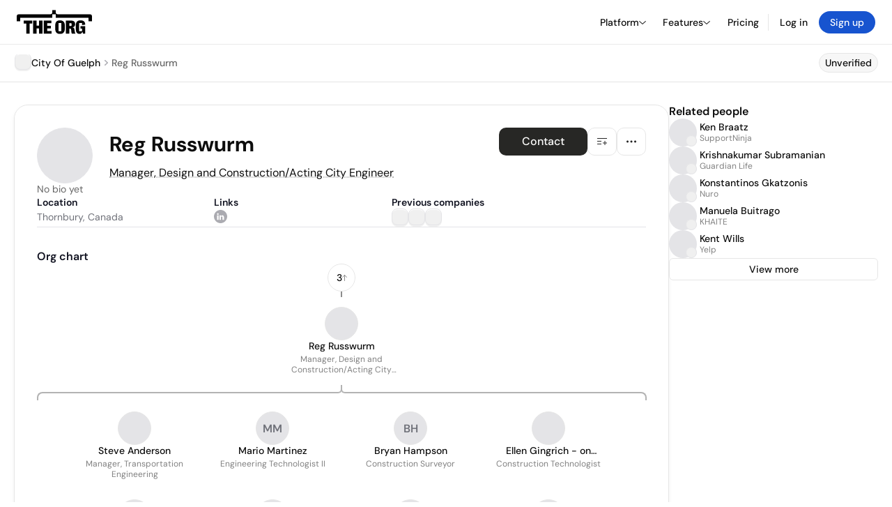

--- FILE ---
content_type: text/html; charset=utf-8
request_url: https://theorg.com/org/city-of-guelph/org-chart/reg-russwurm-1
body_size: 24743
content:
<!DOCTYPE html><html class="no-js no-touch" lang="en"><head><link rel="apple-touch-icon" href="/_next/static/media/apple-touch-icon.64259cfd.png"/><link rel="dns-prefetch" href="https://cdn.theorg.com"/><link rel="preconnect" href="https://cdn.theorg.com"/><title>Reg Russwurm - Manager, Design and Construction/Acting City Engineer at City Of Guelph | The Org</title><meta name="viewport" content="width=device-width, initial-scale=1, maximum-scale=1.0, user-scalable=no"/><meta charSet="utf-8"/><meta name="mobile-web-app-capable" content="yes"/><meta name="apple-mobile-web-app-capable" content="yes"/><meta name="apple-mobile-web-app-status-bar-style" content="default"/><link rel="apple-touch-icon" href="/_next/static/media/apple-touch-icon.64259cfd.png"/><meta name="robots" content="all"/><meta name="description" content="View Reg Russwurm at City Of Guelph on The Org"/><meta name="thumbnail" content="https://cdn.theorg.com/e9293dcf-5ccf-4d35-8526-af7ff3e1d030_medium.jpg"/><meta itemProp="name" content="Reg Russwurm - Manager, Design and Construction/Acting City Engineer at City Of Guelph | The Org"/><meta itemProp="description" content="View Reg Russwurm at City Of Guelph on The Org"/><meta itemProp="image" content="https://cdn.theorg.com/og/position?name=Reg+Russwurm&amp;image=https%3A%2F%2Fcdn.theorg.com%2Fe9293dcf-5ccf-4d35-8526-af7ff3e1d030_thumb.jpg&amp;position=Manager%2C+Design+and+Construction%2FActing+City+Engineer&amp;company=City+Of+Guelph&amp;logo=https%3A%2F%2Fcdn.theorg.com%2F19f39e37-0f2b-47e8-8f13-ec3e29cfc71b_thumb.jpg"/><meta name="twitter:card" content="summary_large_image"/><meta name="twitter:site" content="@theorghq"/><meta name="twitter:title" content="Reg Russwurm - Manager, Design and Construction/Acting City Engineer at City Of Guelph | The Org"/><meta name="twitter:description" content="View Reg Russwurm at City Of Guelph on The Org"/><meta name="twitter:creator" content="@theorghq"/><meta name="twitter:image" content="https://cdn.theorg.com/og/position?name=Reg+Russwurm&amp;image=https%3A%2F%2Fcdn.theorg.com%2Fe9293dcf-5ccf-4d35-8526-af7ff3e1d030_thumb.jpg&amp;position=Manager%2C+Design+and+Construction%2FActing+City+Engineer&amp;company=City+Of+Guelph&amp;logo=https%3A%2F%2Fcdn.theorg.com%2F19f39e37-0f2b-47e8-8f13-ec3e29cfc71b_thumb.jpg"/><meta property="twitter:url" content="https://theorg.com/org/city-of-guelph/org-chart/reg-russwurm-1"/><meta property="og:title" content="Reg Russwurm - Manager, Design and Construction/Acting City Engineer at City Of Guelph | The Org"/><meta property="og:type" content="website"/><meta property="og:url" content="https://theorg.com/org/city-of-guelph/org-chart/reg-russwurm-1"/><link rel="canonical" href="https://theorg.com/org/city-of-guelph/org-chart/reg-russwurm-1"/><meta property="og:image" content="https://cdn.theorg.com/og/position?name=Reg+Russwurm&amp;image=https%3A%2F%2Fcdn.theorg.com%2Fe9293dcf-5ccf-4d35-8526-af7ff3e1d030_thumb.jpg&amp;position=Manager%2C+Design+and+Construction%2FActing+City+Engineer&amp;company=City+Of+Guelph&amp;logo=https%3A%2F%2Fcdn.theorg.com%2F19f39e37-0f2b-47e8-8f13-ec3e29cfc71b_thumb.jpg"/><meta property="og:image:width" content="2048"/><meta property="og:image:height" content="1200"/><meta property="og:description" content="View Reg Russwurm at City Of Guelph on The Org"/><meta property="og:site_name" content="THE ORG"/><meta property="fb:app_id" content="330925187371615"/><script id="org-amp-script" type="application/ld+json">{"@context":"https://schema.org","@type":"ProfilePage","breadcrumbs":{"@context":"https://schema.org","@type":"BreadcrumbList","itemListElement":[{"@type":"ListItem","position":1,"name":"City Of Guelph","item":"https://theorg.com/org/city-of-guelph"},{"@type":"ListItem","position":2,"name":"Reg Russwurm"}]},"mainEntity":{"@context":"https://schema.org","@type":"Person","image":"https://cdn.theorg.com/e9293dcf-5ccf-4d35-8526-af7ff3e1d030_medium.jpg","name":"Reg Russwurm","jobTitle":"Manager, Design and Construction/Acting City Engineer","description":"","sameAs":["https://www.linkedin.com/in/reg-russwurm-mba-peng"],"worksFor":{"@context":"https://schema.org","@type":"Organization","name":"City Of Guelph","legalName":"City Of Guelph","logo":{"@type":"ImageObject","url":"https://cdn.theorg.com/19f39e37-0f2b-47e8-8f13-ec3e29cfc71b_medium.jpg"}}}}</script><link rel="dns-prefetch" href="https://cdn.theorg.com"/><link rel="preconnect" href="https://cdn.theorg.com"/><link rel="preload" href="https://cdn.theorg.com/e9293dcf-5ccf-4d35-8526-af7ff3e1d030_thumb.jpg" as="image"/><meta name="next-head-count" content="37"/><style>
        /* Branding on the banner */
          a#CybotCookiebotDialogPoweredbyCybot,
          div#CybotCookiebotDialogPoweredByText,
          div#CybotCookiebotDialogHeader {
            display: none;
          }

          /* Branding on the Privacy trigger */
          #CookiebotWidget .CookiebotWidget-body .CookiebotWidget-main-logo {
              display: none;
          }
      </style><link rel="preconnect" href="https://consentcdn.cookiebot.com/"/><script async="" id="Cookiebot" src="https://consent.cookiebot.com/uc.js" data-cbid="46b327ce-c3bf-4c3a-94d7-32411fa4e7b8" type="text/javascript"></script><script id="aws-rum-script">
          (function(n,i,v,r,s,c,x,z){x=window.AwsRumClient={q:[],n:n,i:i,v:v,r:r,c:c};window[n]=function(c,p){x.q.push({c:c,p:p});};z=document.createElement('script');z.async=true;z.src=s;document.head.insertBefore(z,document.head.getElementsByTagName('script')[0]);})(
            'cwr',
            '25b33a8b-c0eb-46e6-8b46-ed0a214c9fff',
            '1.0.0-3726b26',
            'us-west-1',
            'https://client.rum.us-east-1.amazonaws.com/1.19.0/cwr.js',
            {
              sessionSampleRate: 0.01,
              identityPoolId: "us-west-1:d68daa46-0bea-45a4-a95c-d0c514dc8de5",
              endpoint: "https://dataplane.rum.us-west-1.amazonaws.com",
              telemetries: ["errors","http"],
              allowCookies: true,
              enableXRay: false
            }
          );
        </script><link rel="preload" href="/_next/static/css/d37476114cf7a1d8.css?dpl=3bc4d7c506cd73e451961b2e51164c61e912977f2b144d112b7e6331c40d82f4363936613638656632646338363730303038376531633638" as="style"/><link rel="stylesheet" href="/_next/static/css/d37476114cf7a1d8.css?dpl=3bc4d7c506cd73e451961b2e51164c61e912977f2b144d112b7e6331c40d82f4363936613638656632646338363730303038376531633638" data-n-g=""/><link rel="preload" href="/_next/static/css/a75a47edc11b9300.css?dpl=3bc4d7c506cd73e451961b2e51164c61e912977f2b144d112b7e6331c40d82f4363936613638656632646338363730303038376531633638" as="style"/><link rel="stylesheet" href="/_next/static/css/a75a47edc11b9300.css?dpl=3bc4d7c506cd73e451961b2e51164c61e912977f2b144d112b7e6331c40d82f4363936613638656632646338363730303038376531633638" data-n-p=""/><link rel="preload" href="/_next/static/css/2b67e36b5351a15a.css?dpl=3bc4d7c506cd73e451961b2e51164c61e912977f2b144d112b7e6331c40d82f4363936613638656632646338363730303038376531633638" as="style"/><link rel="stylesheet" href="/_next/static/css/2b67e36b5351a15a.css?dpl=3bc4d7c506cd73e451961b2e51164c61e912977f2b144d112b7e6331c40d82f4363936613638656632646338363730303038376531633638" data-n-p=""/><link rel="preload" href="/_next/static/css/e867d8cbb91d2d2c.css?dpl=3bc4d7c506cd73e451961b2e51164c61e912977f2b144d112b7e6331c40d82f4363936613638656632646338363730303038376531633638" as="style"/><link rel="stylesheet" href="/_next/static/css/e867d8cbb91d2d2c.css?dpl=3bc4d7c506cd73e451961b2e51164c61e912977f2b144d112b7e6331c40d82f4363936613638656632646338363730303038376531633638"/><link rel="preload" href="/_next/static/css/f6cd5d3474c8b566.css?dpl=3bc4d7c506cd73e451961b2e51164c61e912977f2b144d112b7e6331c40d82f4363936613638656632646338363730303038376531633638" as="style"/><link rel="stylesheet" href="/_next/static/css/f6cd5d3474c8b566.css?dpl=3bc4d7c506cd73e451961b2e51164c61e912977f2b144d112b7e6331c40d82f4363936613638656632646338363730303038376531633638"/><link rel="preload" href="/_next/static/css/3d9e1ff967e6bdd9.css?dpl=3bc4d7c506cd73e451961b2e51164c61e912977f2b144d112b7e6331c40d82f4363936613638656632646338363730303038376531633638" as="style"/><link rel="stylesheet" href="/_next/static/css/3d9e1ff967e6bdd9.css?dpl=3bc4d7c506cd73e451961b2e51164c61e912977f2b144d112b7e6331c40d82f4363936613638656632646338363730303038376531633638"/><link rel="preload" href="/_next/static/css/1fa581172ebfb2ee.css?dpl=3bc4d7c506cd73e451961b2e51164c61e912977f2b144d112b7e6331c40d82f4363936613638656632646338363730303038376531633638" as="style"/><link rel="stylesheet" href="/_next/static/css/1fa581172ebfb2ee.css?dpl=3bc4d7c506cd73e451961b2e51164c61e912977f2b144d112b7e6331c40d82f4363936613638656632646338363730303038376531633638"/><link rel="preload" href="/_next/static/css/b48747324785e7ce.css?dpl=3bc4d7c506cd73e451961b2e51164c61e912977f2b144d112b7e6331c40d82f4363936613638656632646338363730303038376531633638" as="style"/><link rel="stylesheet" href="/_next/static/css/b48747324785e7ce.css?dpl=3bc4d7c506cd73e451961b2e51164c61e912977f2b144d112b7e6331c40d82f4363936613638656632646338363730303038376531633638"/><link rel="preload" href="/_next/static/css/2af55ba3fd19a702.css?dpl=3bc4d7c506cd73e451961b2e51164c61e912977f2b144d112b7e6331c40d82f4363936613638656632646338363730303038376531633638" as="style"/><link rel="stylesheet" href="/_next/static/css/2af55ba3fd19a702.css?dpl=3bc4d7c506cd73e451961b2e51164c61e912977f2b144d112b7e6331c40d82f4363936613638656632646338363730303038376531633638"/><link rel="preload" href="/_next/static/css/d94723060406447d.css?dpl=3bc4d7c506cd73e451961b2e51164c61e912977f2b144d112b7e6331c40d82f4363936613638656632646338363730303038376531633638" as="style"/><link rel="stylesheet" href="/_next/static/css/d94723060406447d.css?dpl=3bc4d7c506cd73e451961b2e51164c61e912977f2b144d112b7e6331c40d82f4363936613638656632646338363730303038376531633638"/><link rel="preload" href="/_next/static/css/26cf048982ed5753.css?dpl=3bc4d7c506cd73e451961b2e51164c61e912977f2b144d112b7e6331c40d82f4363936613638656632646338363730303038376531633638" as="style"/><link rel="stylesheet" href="/_next/static/css/26cf048982ed5753.css?dpl=3bc4d7c506cd73e451961b2e51164c61e912977f2b144d112b7e6331c40d82f4363936613638656632646338363730303038376531633638"/><noscript data-n-css=""></noscript><script defer="" nomodule="" src="/_next/static/chunks/polyfills-42372ed130431b0a.js?dpl=3bc4d7c506cd73e451961b2e51164c61e912977f2b144d112b7e6331c40d82f4363936613638656632646338363730303038376531633638"></script><script defer="" src="/_next/static/chunks/6064-9ac4112e9d395673.js?dpl=3bc4d7c506cd73e451961b2e51164c61e912977f2b144d112b7e6331c40d82f4363936613638656632646338363730303038376531633638"></script><script defer="" src="/_next/static/chunks/7583.c580e21c48dad48c.js?dpl=3bc4d7c506cd73e451961b2e51164c61e912977f2b144d112b7e6331c40d82f4363936613638656632646338363730303038376531633638"></script><script defer="" src="/_next/static/chunks/5403-a2f88b28d3ba5378.js?dpl=3bc4d7c506cd73e451961b2e51164c61e912977f2b144d112b7e6331c40d82f4363936613638656632646338363730303038376531633638"></script><script defer="" src="/_next/static/chunks/595-2479b77802ac3f83.js?dpl=3bc4d7c506cd73e451961b2e51164c61e912977f2b144d112b7e6331c40d82f4363936613638656632646338363730303038376531633638"></script><script defer="" src="/_next/static/chunks/8036-f6bde0eb3d00d7ae.js?dpl=3bc4d7c506cd73e451961b2e51164c61e912977f2b144d112b7e6331c40d82f4363936613638656632646338363730303038376531633638"></script><script defer="" src="/_next/static/chunks/6666-78d6d82f48cd7ffd.js?dpl=3bc4d7c506cd73e451961b2e51164c61e912977f2b144d112b7e6331c40d82f4363936613638656632646338363730303038376531633638"></script><script defer="" src="/_next/static/chunks/9054-fca9d50b479d0e80.js?dpl=3bc4d7c506cd73e451961b2e51164c61e912977f2b144d112b7e6331c40d82f4363936613638656632646338363730303038376531633638"></script><script defer="" src="/_next/static/chunks/5166-5818a1cbfd936eea.js?dpl=3bc4d7c506cd73e451961b2e51164c61e912977f2b144d112b7e6331c40d82f4363936613638656632646338363730303038376531633638"></script><script defer="" src="/_next/static/chunks/6167-4300032b82b40cf3.js?dpl=3bc4d7c506cd73e451961b2e51164c61e912977f2b144d112b7e6331c40d82f4363936613638656632646338363730303038376531633638"></script><script defer="" src="/_next/static/chunks/3063.8c46c0b7cac04303.js?dpl=3bc4d7c506cd73e451961b2e51164c61e912977f2b144d112b7e6331c40d82f4363936613638656632646338363730303038376531633638"></script><script defer="" src="/_next/static/chunks/5594.fb6aa81946b3f801.js?dpl=3bc4d7c506cd73e451961b2e51164c61e912977f2b144d112b7e6331c40d82f4363936613638656632646338363730303038376531633638"></script><script defer="" src="/_next/static/chunks/5675-d6125e4f7c7f0001.js?dpl=3bc4d7c506cd73e451961b2e51164c61e912977f2b144d112b7e6331c40d82f4363936613638656632646338363730303038376531633638"></script><script defer="" src="/_next/static/chunks/8124-c5910b2597d6e037.js?dpl=3bc4d7c506cd73e451961b2e51164c61e912977f2b144d112b7e6331c40d82f4363936613638656632646338363730303038376531633638"></script><script defer="" src="/_next/static/chunks/8394-e0c58b636c057564.js?dpl=3bc4d7c506cd73e451961b2e51164c61e912977f2b144d112b7e6331c40d82f4363936613638656632646338363730303038376531633638"></script><script defer="" src="/_next/static/chunks/956-11b005fb92821045.js?dpl=3bc4d7c506cd73e451961b2e51164c61e912977f2b144d112b7e6331c40d82f4363936613638656632646338363730303038376531633638"></script><script defer="" src="/_next/static/chunks/2930-6e1b868cabeaf073.js?dpl=3bc4d7c506cd73e451961b2e51164c61e912977f2b144d112b7e6331c40d82f4363936613638656632646338363730303038376531633638"></script><script defer="" src="/_next/static/chunks/4298-c66791bcc95dd0f4.js?dpl=3bc4d7c506cd73e451961b2e51164c61e912977f2b144d112b7e6331c40d82f4363936613638656632646338363730303038376531633638"></script><script defer="" src="/_next/static/chunks/3921-7aa589a10fa50934.js?dpl=3bc4d7c506cd73e451961b2e51164c61e912977f2b144d112b7e6331c40d82f4363936613638656632646338363730303038376531633638"></script><script defer="" src="/_next/static/chunks/115-c847a14428f0be6f.js?dpl=3bc4d7c506cd73e451961b2e51164c61e912977f2b144d112b7e6331c40d82f4363936613638656632646338363730303038376531633638"></script><script defer="" src="/_next/static/chunks/7188-9e014de5fdf72156.js?dpl=3bc4d7c506cd73e451961b2e51164c61e912977f2b144d112b7e6331c40d82f4363936613638656632646338363730303038376531633638"></script><script defer="" src="/_next/static/chunks/2291-133af90a3a542e0b.js?dpl=3bc4d7c506cd73e451961b2e51164c61e912977f2b144d112b7e6331c40d82f4363936613638656632646338363730303038376531633638"></script><script defer="" src="/_next/static/chunks/1316-4ab3e348a21f4a53.js?dpl=3bc4d7c506cd73e451961b2e51164c61e912977f2b144d112b7e6331c40d82f4363936613638656632646338363730303038376531633638"></script><script defer="" src="/_next/static/chunks/3945-e251021864123278.js?dpl=3bc4d7c506cd73e451961b2e51164c61e912977f2b144d112b7e6331c40d82f4363936613638656632646338363730303038376531633638"></script><script defer="" src="/_next/static/chunks/185-7afa12c1d54e6e87.js?dpl=3bc4d7c506cd73e451961b2e51164c61e912977f2b144d112b7e6331c40d82f4363936613638656632646338363730303038376531633638"></script><script defer="" src="/_next/static/chunks/6815-09ca73f3722a36ef.js?dpl=3bc4d7c506cd73e451961b2e51164c61e912977f2b144d112b7e6331c40d82f4363936613638656632646338363730303038376531633638"></script><script defer="" src="/_next/static/chunks/4736-383a5f1b8be5aa9c.js?dpl=3bc4d7c506cd73e451961b2e51164c61e912977f2b144d112b7e6331c40d82f4363936613638656632646338363730303038376531633638"></script><script defer="" src="/_next/static/chunks/1737-33516bda10523823.js?dpl=3bc4d7c506cd73e451961b2e51164c61e912977f2b144d112b7e6331c40d82f4363936613638656632646338363730303038376531633638"></script><script defer="" src="/_next/static/chunks/2053-2a5c0eee72a6d22a.js?dpl=3bc4d7c506cd73e451961b2e51164c61e912977f2b144d112b7e6331c40d82f4363936613638656632646338363730303038376531633638"></script><script defer="" src="/_next/static/chunks/3745-1483066aab723fa8.js?dpl=3bc4d7c506cd73e451961b2e51164c61e912977f2b144d112b7e6331c40d82f4363936613638656632646338363730303038376531633638"></script><script defer="" src="/_next/static/chunks/2593-79e41b02f88db759.js?dpl=3bc4d7c506cd73e451961b2e51164c61e912977f2b144d112b7e6331c40d82f4363936613638656632646338363730303038376531633638"></script><script defer="" src="/_next/static/chunks/6698-443dbdb7380afd5d.js?dpl=3bc4d7c506cd73e451961b2e51164c61e912977f2b144d112b7e6331c40d82f4363936613638656632646338363730303038376531633638"></script><script src="/_next/static/chunks/webpack-ab9661e8269307d3.js?dpl=3bc4d7c506cd73e451961b2e51164c61e912977f2b144d112b7e6331c40d82f4363936613638656632646338363730303038376531633638" defer=""></script><script src="/_next/static/chunks/framework-94bd750d1b93951a.js?dpl=3bc4d7c506cd73e451961b2e51164c61e912977f2b144d112b7e6331c40d82f4363936613638656632646338363730303038376531633638" defer=""></script><script src="/_next/static/chunks/main-9f13beb7e5cbe130.js?dpl=3bc4d7c506cd73e451961b2e51164c61e912977f2b144d112b7e6331c40d82f4363936613638656632646338363730303038376531633638" defer=""></script><script src="/_next/static/chunks/pages/_app-650e09610497cce4.js?dpl=3bc4d7c506cd73e451961b2e51164c61e912977f2b144d112b7e6331c40d82f4363936613638656632646338363730303038376531633638" defer=""></script><script src="/_next/static/chunks/1664-097cf1773184f113.js?dpl=3bc4d7c506cd73e451961b2e51164c61e912977f2b144d112b7e6331c40d82f4363936613638656632646338363730303038376531633638" defer=""></script><script src="/_next/static/chunks/2765-e66ae06e9c023488.js?dpl=3bc4d7c506cd73e451961b2e51164c61e912977f2b144d112b7e6331c40d82f4363936613638656632646338363730303038376531633638" defer=""></script><script src="/_next/static/chunks/7767-9941bfd1874e6822.js?dpl=3bc4d7c506cd73e451961b2e51164c61e912977f2b144d112b7e6331c40d82f4363936613638656632646338363730303038376531633638" defer=""></script><script src="/_next/static/chunks/9368-0236eaab4cd842e1.js?dpl=3bc4d7c506cd73e451961b2e51164c61e912977f2b144d112b7e6331c40d82f4363936613638656632646338363730303038376531633638" defer=""></script><script src="/_next/static/chunks/8155-71b9c4c32fec240f.js?dpl=3bc4d7c506cd73e451961b2e51164c61e912977f2b144d112b7e6331c40d82f4363936613638656632646338363730303038376531633638" defer=""></script><script src="/_next/static/chunks/4906-115b9b6e02073cc5.js?dpl=3bc4d7c506cd73e451961b2e51164c61e912977f2b144d112b7e6331c40d82f4363936613638656632646338363730303038376531633638" defer=""></script><script src="/_next/static/chunks/3537-fd6e726f4d672916.js?dpl=3bc4d7c506cd73e451961b2e51164c61e912977f2b144d112b7e6331c40d82f4363936613638656632646338363730303038376531633638" defer=""></script><script src="/_next/static/chunks/7887-7069638910a709de.js?dpl=3bc4d7c506cd73e451961b2e51164c61e912977f2b144d112b7e6331c40d82f4363936613638656632646338363730303038376531633638" defer=""></script><script src="/_next/static/chunks/4712-bb26b6e186408809.js?dpl=3bc4d7c506cd73e451961b2e51164c61e912977f2b144d112b7e6331c40d82f4363936613638656632646338363730303038376531633638" defer=""></script><script src="/_next/static/chunks/5041-e221f794f9a8121d.js?dpl=3bc4d7c506cd73e451961b2e51164c61e912977f2b144d112b7e6331c40d82f4363936613638656632646338363730303038376531633638" defer=""></script><script src="/_next/static/chunks/1867-06e15a3f8945d808.js?dpl=3bc4d7c506cd73e451961b2e51164c61e912977f2b144d112b7e6331c40d82f4363936613638656632646338363730303038376531633638" defer=""></script><script src="/_next/static/chunks/3670-d3c2cf7c4d7c11cf.js?dpl=3bc4d7c506cd73e451961b2e51164c61e912977f2b144d112b7e6331c40d82f4363936613638656632646338363730303038376531633638" defer=""></script><script src="/_next/static/chunks/6888-ba519d47a52a11eb.js?dpl=3bc4d7c506cd73e451961b2e51164c61e912977f2b144d112b7e6331c40d82f4363936613638656632646338363730303038376531633638" defer=""></script><script src="/_next/static/chunks/1033-c75e4c5fc583579a.js?dpl=3bc4d7c506cd73e451961b2e51164c61e912977f2b144d112b7e6331c40d82f4363936613638656632646338363730303038376531633638" defer=""></script><script src="/_next/static/chunks/9629-d4974792c2c80034.js?dpl=3bc4d7c506cd73e451961b2e51164c61e912977f2b144d112b7e6331c40d82f4363936613638656632646338363730303038376531633638" defer=""></script><script src="/_next/static/chunks/3330-6b2f408e8911b4c8.js?dpl=3bc4d7c506cd73e451961b2e51164c61e912977f2b144d112b7e6331c40d82f4363936613638656632646338363730303038376531633638" defer=""></script><script src="/_next/static/chunks/1459-b49b4b832a8eaa5a.js?dpl=3bc4d7c506cd73e451961b2e51164c61e912977f2b144d112b7e6331c40d82f4363936613638656632646338363730303038376531633638" defer=""></script><script src="/_next/static/chunks/3587-628648317d7b1717.js?dpl=3bc4d7c506cd73e451961b2e51164c61e912977f2b144d112b7e6331c40d82f4363936613638656632646338363730303038376531633638" defer=""></script><script src="/_next/static/chunks/4968-a04761ef989b9b96.js?dpl=3bc4d7c506cd73e451961b2e51164c61e912977f2b144d112b7e6331c40d82f4363936613638656632646338363730303038376531633638" defer=""></script><script src="/_next/static/chunks/5936-8752fcb78cdc81e5.js?dpl=3bc4d7c506cd73e451961b2e51164c61e912977f2b144d112b7e6331c40d82f4363936613638656632646338363730303038376531633638" defer=""></script><script src="/_next/static/chunks/1145-8fb2e30a7313d7f0.js?dpl=3bc4d7c506cd73e451961b2e51164c61e912977f2b144d112b7e6331c40d82f4363936613638656632646338363730303038376531633638" defer=""></script><script src="/_next/static/chunks/2910-9417df9fe5d394ff.js?dpl=3bc4d7c506cd73e451961b2e51164c61e912977f2b144d112b7e6331c40d82f4363936613638656632646338363730303038376531633638" defer=""></script><script src="/_next/static/chunks/8556-4d58954c5d3fa7cf.js?dpl=3bc4d7c506cd73e451961b2e51164c61e912977f2b144d112b7e6331c40d82f4363936613638656632646338363730303038376531633638" defer=""></script><script src="/_next/static/chunks/9636-9bcd40ae23466b82.js?dpl=3bc4d7c506cd73e451961b2e51164c61e912977f2b144d112b7e6331c40d82f4363936613638656632646338363730303038376531633638" defer=""></script><script src="/_next/static/chunks/5224-d3b9292ee35ca216.js?dpl=3bc4d7c506cd73e451961b2e51164c61e912977f2b144d112b7e6331c40d82f4363936613638656632646338363730303038376531633638" defer=""></script><script src="/_next/static/chunks/pages/org/%5BcompanySlug%5D/org-chart/%5BpositionSlug%5D-f5235a80fdf540a4.js?dpl=3bc4d7c506cd73e451961b2e51164c61e912977f2b144d112b7e6331c40d82f4363936613638656632646338363730303038376531633638" defer=""></script><script src="/_next/static/rvSS6gWm9Is6iqZ7tvR1t/_buildManifest.js?dpl=3bc4d7c506cd73e451961b2e51164c61e912977f2b144d112b7e6331c40d82f4363936613638656632646338363730303038376531633638" defer=""></script><script src="/_next/static/rvSS6gWm9Is6iqZ7tvR1t/_ssgManifest.js?dpl=3bc4d7c506cd73e451961b2e51164c61e912977f2b144d112b7e6331c40d82f4363936613638656632646338363730303038376531633638" defer=""></script><style data-styled="" data-styled-version="5.3.6">@font-face{font-family:'DMSans';src:url('https://cdn.theorg.com/fonts/DMSans-Variable.woff2') format('woff2');font-weight:100 1000;font-style:normal;font-display:swap;}/*!sc*/
@font-face{font-family:'Inter';src:url('https://cdn.theorg.com/fonts/Inter/Regular/Inter-Regular.woff2') format('woff2'),url('https://cdn.theorg.com/fonts/Inter/Regular/Inter-Regular.woff') format('woff');font-weight:400;font-style:normal;font-display:swap;}/*!sc*/
@font-face{font-family:'Inter';src:url('https://cdn.theorg.com/fonts/Inter/Italic/Inter-Italic.woff2') format('woff2'),url('https://cdn.theorg.com/fonts/Inter/Italic/Inter-Italic.woff') format('woff');font-weight:400;font-style:italic;font-display:swap;}/*!sc*/
@font-face{font-family:'Inter';src:url('https://cdn.theorg.com/fonts/Inter/Medium/Inter-Medium.woff2') format('woff2'),url('https://cdn.theorg.com/fonts/Inter/Medium/Inter-Medium.woff') format('woff');font-weight:500;font-style:normal;font-display:swap;}/*!sc*/
@font-face{font-family:'Inter';src:url("https://cdn.theorg.com/fonts/Inter/SemiBold/Inter-SemiBold.woff2") format("woff2"),url("https://cdn.theorg.com/fonts/Inter/SemiBold/Inter-SemiBold.woff") format("woff");font-weight:600;font-style:normal;font-display:swap;}/*!sc*/
@font-face{font-family:'Inter';src:url('https://cdn.theorg.com/fonts/Inter/Bold/Inter-Bold.woff2') format('woff2'),url('https://cdn.theorg.com/fonts/Inter/Bold/Inter-Bold.woff') format('woff');font-weight:700;font-style:normal;font-display:swap;}/*!sc*/
@font-face{font-family:'Inter';src:url('https://cdn.theorg.com/fonts/Inter/Black/Inter-Black.woff2') format('woff2'),url('https://cdn.theorg.com/fonts/Inter/Black/Inter-Black.woff') format('woff');font-weight:900;font-style:normal;font-display:swap;}/*!sc*/
@font-face{font-family:'PP Right Grotesk';font-style:normal;font-weight:900;font-display:swap;src:url('https://cdn.theorg.com/fonts/PPRightGrotesk/Black/PPRightGrotesk-CompactBlack.woff2') format('woff2'),url('https://cdn.theorg.com/fonts/PPRightGrotesk/Black/PPRightGrotesk-CompactBlack.woff') format('woff');}/*!sc*/
@font-face{font-family:'PP Right Grotesk';font-style:italic;font-weight:900;font-display:swap;src:url('https://cdn.theorg.com/fonts/PPRightGrotesk/Italic/PPRightGrotesk-SpatialBlackItalic.woff2') format('woff2'),url('https://cdn.theorg.com/fonts/PPRightGrotesk/Italic/PPRightGrotesk-SpatialBlackItalic.woff') format('woff');}/*!sc*/
@font-face{font-family:'Inter';font-style:normal;font-weight:400;font-display:swap;src:url("https://cdn.theorg.com/fonts/Inter/Regular/Inter-Regular.woff2") format("woff2"),url("https://cdn.theorg.com/fonts/Inter/Regular/Inter-Regular.woff") format("woff");}/*!sc*/
@font-face{font-family:'Inter';font-style:italic;font-weight:400;font-display:swap;src:url("https://cdn.theorg.com/fonts/Inter/Italic/Inter-Italic.woff2") format("woff2"),url("https://cdn.theorg.com/fonts/Inter/Italic/Inter-Italic.woff") format("woff");}/*!sc*/
@font-face{font-family:'Inter';font-style:normal;font-weight:500;font-display:swap;src:url("https://cdn.theorg.com/fonts/Inter/Medium/Inter-Medium.woff2") format("woff2"),url("https://cdn.theorg.com/fonts/Inter/Medium/Inter-Medium.woff") format("woff");}/*!sc*/
@font-face{font-family:'Inter';font-style:normal;font-weight:600;font-display:swap;src:url("https://cdn.theorg.com/fonts/Inter/SemiBold/Inter-SemiBold.woff2") format("woff2"),url("https://cdn.theorg.com/fonts/Inter/SemiBold/Inter-SemiBold.woff") format("woff");}/*!sc*/
@font-face{font-family:'Inter';font-style:normal;font-weight:700;font-display:swap;src:url("https://cdn.theorg.com/fonts/Inter/Bold/Inter-Bold.woff2") format("woff2"),url("https://cdn.theorg.com/fonts/Inter/Bold/Inter-Bold.woff") format("woff");}/*!sc*/
@font-face{font-family:'Inter';font-style:normal;font-weight:900;font-display:swap;src:url("https://cdn.theorg.com/fonts/Inter/Black/Inter-Black.woff2") format("woff2"),url("https://cdn.theorg.com/fonts/Inter/Black/Inter-Black.woff") format("woff");}/*!sc*/
@font-face{font-family:'PP Editorial New';font-style:normal;font-weight:400;font-display:swap;src:url('https://cdn.theorg.com/fonts/PPEditorialNew/PPEditorialNew-Regular.woff2') format('woff2'),url('https://cdn.theorg.com/fonts/PPEditorialNew/PPEditorialNew-Regular.woff') format('woff');}/*!sc*/
@font-face{font-family:'Instrument Serif';font-style:normal;font-weight:400;font-display:swap;src:url('https://cdn.theorg.com/fonts/InstrumentSerif/InstrumentSerif-Regular.woff2') format('woff2'),url('https://cdn.theorg.com/fonts/InstrumentSerif/InstrumentSerif-Regular.woff') format('woff');}/*!sc*/
@font-face{font-family:'Instrument Sans';font-style:normal;font-weight:400;font-display:swap;src:url('https://cdn.theorg.com/fonts/InstrumentSans/InstrumentSans-Regular.woff2') format('woff2'),url('https://cdn.theorg.com/fonts/InstrumentSans/InstrumentSans-Regular.woff') format('woff');}/*!sc*/
@font-face{font-family:'Inter Display';font-style:normal;font-weight:400;font-display:swap;src:url('https://cdn.theorg.com/fonts/Inter/InterDisplay-Regular.woff2') format('woff2');}/*!sc*/
@font-face{font-family:'Inter Display';font-style:normal;font-weight:500;font-display:swap;src:url('https://cdn.theorg.com/fonts/Inter/InterDisplay-Medium.woff2') format('woff2');}/*!sc*/
@font-face{font-family:'Inter Display';font-style:normal;font-weight:600;font-display:swap;src:url('https://cdn.theorg.com/fonts/Inter/InterDisplay-SemiBold.woff2') format('woff2');}/*!sc*/
@font-face{font-family:'Inter Display';font-style:normal;font-weight:700;font-display:swap;src:url('https://cdn.theorg.com/fonts/Inter/InterDisplay-Bold.woff2') format('woff2');}/*!sc*/
html{color:hsl(0,0%,5%);font-size:16px;font-family:'DMSans',sans-serif;box-sizing:border-box;-webkit-font-smoothing:antialiased;text-rendering:optimizeLegibility;-moz-osx-font-smoothing:grayscale;line-height:1.15;-webkit-text-size-adjust:100%;}/*!sc*/
body{margin:0;background-color:hsl(0,0%,100%);-webkit-tap-highlight-color:transparent;overflow-x:hidden;}/*!sc*/
*,*::before,*::after{-webkit-box-sizing:inherit;box-sizing:inherit;}/*!sc*/
img{image-rendering:-webkit-optimize-contrast;}/*!sc*/
@media (-webkit-min-device-pixel-ratio:2),(min-resolution:192dpi){img{image-rendering:auto;}}/*!sc*/
button,a{-webkit-appearance:none;-moz-appearance:none;-webkit-appearance:none;-moz-appearance:none;appearance:none;margin:0;padding:0;border-width:0;background:none;-webkit-text-decoration:none;text-decoration:none;font-size:inherit;outline:none;}/*!sc*/
button:hover,a:hover{cursor:pointer;}/*!sc*/
a{color:#0F4BE5;}/*!sc*/
button{font-family:'DMSans',sans-serif;overflow:visible;}/*!sc*/
button::-moz-focus-inner{border:0;padding:0;}/*!sc*/
input:-webkit-autofill,input:-webkit-autofill:hover,input:-webkit-autofill:focus,input:-webkit-autofill:active{-webkit-transition:color 9999s ease-out,background-color 9999s ease-out;transition:color 9999s ease-out,background-color 9999s ease-out;-webkit-transition-delay:9999s;transition-delay:9999s;}/*!sc*/
input::-webkit-input-placeholder{line-height:normal !important;}/*!sc*/
input{font-family:'DMSans',sans-serif;}/*!sc*/
input[type="search"]::-webkit-search-decoration,input[type="search"]::-webkit-search-cancel-button,input[type="search"]::-webkit-search-results-button,input[type="search"]::-webkit-search-results-decoration{-webkit-appearance:none;}/*!sc*/
hr{display:block;height:1px;border:0;border-top:1px solid #eaeaeb;margin:1em 0;padding:0;box-sizing:content-box;overflow:visible;}/*!sc*/
audio,canvas,iframe,img,svg,video{vertical-align:middle;}/*!sc*/
fieldset{border:0;margin:0;padding:0;}/*!sc*/
textarea{resize:vertical;font-family:inherit;}/*!sc*/
select{background:inherit;}/*!sc*/
.ios-fix{position:fixed;left:0;right:0;}/*!sc*/
#_hj_feedback_container{z-index:600;position:relative;}/*!sc*/
.browserupgrade{margin:0.2em 0;background:#ccc;color:#0a0a0b;padding:0.2em 0;}/*!sc*/
.ReactCrop{background-color:transparent;border:1px solid white;}/*!sc*/
.ReactCrop__image{max-height:50vh;}/*!sc*/
@-webkit-keyframes react-loading-skeleton{100%{-webkit-transform:translateX(100%);-ms-transform:translateX(100%);transform:translateX(100%);}}/*!sc*/
@keyframes react-loading-skeleton{100%{-webkit-transform:translateX(100%);-ms-transform:translateX(100%);transform:translateX(100%);}}/*!sc*/
.react-loading-skeleton{--base-color:#ebebeb;--highlight-color:#f8f8f8;--animation-duration:1.5s;--animation-direction:normal;--pseudo-element-display:block;background-color:var(--base-color);width:100%;border-radius:0.25rem;display:-webkit-inline-box;display:-webkit-inline-flex;display:-ms-inline-flexbox;display:inline-flex;line-height:1;position:relative;-webkit-user-select:none;-moz-user-select:none;-ms-user-select:none;user-select:none;overflow:hidden;}/*!sc*/
.react-loading-skeleton::after{content:' ';display:var(--pseudo-element-display);position:absolute;top:0;left:0;right:0;height:100%;background-repeat:no-repeat;background-image:linear-gradient( 90deg,var(--base-color),var(--highlight-color),var(--base-color) );-webkit-transform:translateX(-100%);-ms-transform:translateX(-100%);transform:translateX(-100%);-webkit-animation-name:react-loading-skeleton;animation-name:react-loading-skeleton;-webkit-animation-direction:var(--animation-direction);animation-direction:var(--animation-direction);-webkit-animation-duration:var(--animation-duration);animation-duration:var(--animation-duration);-webkit-animation-timing-function:ease-in-out;animation-timing-function:ease-in-out;-webkit-animation-iteration-count:infinite;animation-iteration-count:infinite;}/*!sc*/
@media (prefers-reduced-motion){.react-loading-skeleton{--pseudo-element-display:none;}}/*!sc*/
.grecaptcha-badge{visibility:hidden !important;}/*!sc*/
data-styled.g1[id="sc-global-bMQxOs1"]{content:"sc-global-bMQxOs1,"}/*!sc*/
.jcPqlu{margin:0;font-size:16px;line-height:1;text-align:start;font-weight:400;color:hsl(0,0%,5%);white-space:pre-wrap;}/*!sc*/
.gDIsPF{margin:0;font-size:14px;line-height:1;text-align:start;font-weight:500;color:hsl(0,0%,5%);white-space:pre-wrap;}/*!sc*/
.ghVvoR{margin:0;font-size:16px;line-height:1;text-align:start;font-weight:700;color:hsl(0,0%,5%);white-space:pre-wrap;}/*!sc*/
.dcwZRE{margin:0;font-size:14px;line-height:1.5;text-align:start;font-weight:600;color:#111321;white-space:pre-wrap;}/*!sc*/
.jshZOX{margin:0;font-size:14px;line-height:1.5;text-align:start;font-weight:600;color:#111321;white-space:nowrap;}/*!sc*/
data-styled.g2[id="sc-50ad6258-0"]{content:"jcPqlu,gDIsPF,ghVvoR,dcwZRE,jshZOX,"}/*!sc*/
.iA-DRcw .lazy-load-image-background.opacity{opacity:0;}/*!sc*/
.iA-DRcw .lazy-load-image-background.opacity.lazy-load-image-loaded{opacity:1;-webkit-transition:opacity 0.175s;transition:opacity 0.175s;}/*!sc*/
data-styled.g24[id="sc-6f3e284-0"]{content:"iA-DRcw,"}/*!sc*/
.brtnyL{height:100%;width:100%;}/*!sc*/
data-styled.g25[id="sc-6f3e284-1"]{content:"brtnyL,"}/*!sc*/
.iPsfJV{display:-webkit-box;display:-webkit-flex;display:-ms-flexbox;display:flex;position:relative;overflow:visible !important;-webkit-box-pack:center;-webkit-justify-content:center;-ms-flex-pack:center;justify-content:center;-webkit-align-items:center;-webkit-box-align:center;-ms-flex-align:center;align-items:center;width:calc(3 * 8px);height:calc(3 * 8px);border-radius:8px;background-color:#f0f0f0;-webkit-flex-shrink:0;-ms-flex-negative:0;flex-shrink:0;color:white;}/*!sc*/
.eHZNEo{display:-webkit-box;display:-webkit-flex;display:-ms-flexbox;display:flex;position:relative;overflow:visible !important;-webkit-box-pack:center;-webkit-justify-content:center;-ms-flex-pack:center;justify-content:center;-webkit-align-items:center;-webkit-box-align:center;-ms-flex-align:center;align-items:center;width:calc(2 * 8px);height:calc(2 * 8px);border-radius:5px;background-color:#f0f0f0;-webkit-flex-shrink:0;-ms-flex-negative:0;flex-shrink:0;color:white;}/*!sc*/
data-styled.g26[id="sc-b0dd8cd4-0"]{content:"iPsfJV,eHZNEo,"}/*!sc*/
.gIHpSk{border:1px solid #e4e4e7;border-radius:8px;width:calc(3 * 8px);height:calc(3 * 8px);}/*!sc*/
.cUJCEp{border:1px solid #e4e4e7;border-radius:5px;width:calc(2 * 8px);height:calc(2 * 8px);}/*!sc*/
data-styled.g27[id="sc-b0dd8cd4-1"]{content:"gIHpSk,cUJCEp,"}/*!sc*/
.jgNZOx{position:-webkit-sticky;position:sticky;z-index:30;top:calc(var(--header-height) - 1px);margin-top:-1px;width:100%;-webkit-clip-path:inset(0 0 -10px 0);clip-path:inset(0 0 -10px 0);-webkit-backdrop-filter:saturate(180%) blur(24px);backdrop-filter:saturate(180%) blur(24px);background:rgba(255,255,255,0.95);border-bottom:1px solid hsla(0,0%,0%,0.1);-webkit-backdrop-filter:saturate(180%) blur(20px);-webkit-backdrop-filter:blur(10px);backdrop-filter:blur(10px);background:rgba(255,255,255,0.87);}/*!sc*/
data-styled.g34[id="sc-b7350130-0"]{content:"jgNZOx,"}/*!sc*/
.dJHWdM{min-height:54px;padding:0;display:-webkit-box;display:-webkit-flex;display:-ms-flexbox;display:flex;-webkit-align-items:center;-webkit-box-align:center;-ms-flex-align:center;align-items:center;-webkit-box-pack:justify;-webkit-justify-content:space-between;-ms-flex-pack:justify;justify-content:space-between;margin:auto;box-sizing:content-box;position:relative;}/*!sc*/
.dJHWdM::after{content:'';position:absolute;top:0;bottom:0;right:0;width:20px;background:linear-gradient(to left,rgba(255,255,255,0.95),transparent);pointer-events:none;z-index:1;}/*!sc*/
@media (--bp-desktop){.dJHWdM{padding:2px 24px 3px;}}/*!sc*/
.dJHWdM > *{box-sizing:border-box;}/*!sc*/
data-styled.g35[id="sc-b7350130-1"]{content:"dJHWdM,"}/*!sc*/
.gVhLGO{-webkit-flex:1;-ms-flex:1;flex:1;min-width:0;position:relative;}/*!sc*/
.gVhLGO::after{content:'';position:absolute;top:0;bottom:0;right:0;width:20px;background:linear-gradient(to left,rgba(255,255,255,0.95),transparent);pointer-events:none;z-index:1;}/*!sc*/
data-styled.g36[id="sc-b7350130-2"]{content:"gVhLGO,"}/*!sc*/
.jmslP{font-size:var(--fs-3);list-style:none;display:-webkit-box;display:-webkit-flex;display:-ms-flexbox;display:flex;padding:0 0 0 21px;margin:0;-webkit-align-items:center;-webkit-box-align:center;-ms-flex-align:center;align-items:center;gap:4px;white-space:nowrap;overflow-x:auto;-ms-overflow-style:none;}/*!sc*/
.jmslP::-webkit-scrollbar{display:none;}/*!sc*/
.jmslP > li{display:-webkit-box;display:-webkit-flex;display:-ms-flexbox;display:flex;-webkit-align-items:center;-webkit-box-align:center;-ms-flex-align:center;align-items:center;gap:4px;-webkit-flex-shrink:0;-ms-flex-negative:0;flex-shrink:0;}/*!sc*/
.jmslP > li:hover a,.jmslP > li:hover button{-webkit-text-decoration:underline;text-decoration:underline;color:var(--neutral-100);}/*!sc*/
.jmslP > li:last-child:not(:first-child){-webkit-text-decoration:none;text-decoration:none;color:hsl(0,0%,40%);padding-right:20px;}/*!sc*/
.jmslP > li:last-child:not(:first-child) a,.jmslP > li:last-child:not(:first-child) button{-webkit-text-decoration:none;text-decoration:none;color:hsl(0,0%,40%);}/*!sc*/
.jmslP > li:first-child > svg{display:none;}/*!sc*/
data-styled.g37[id="sc-b7350130-3"]{content:"jmslP,"}/*!sc*/
.XnqQR{font-size:14px;font-weight:500;color:hsl(0,0%,5%);background:none;border:none;padding:0;cursor:pointer;font-family:inherit;}/*!sc*/
.XnqQR:hover{-webkit-text-decoration:underline;text-decoration:underline;color:var(--neutral-100);}/*!sc*/
data-styled.g39[id="sc-b7350130-5"]{content:"XnqQR,"}/*!sc*/
.hsPqZj{display:-webkit-box;display:-webkit-flex;display:-ms-flexbox;display:flex;gap:8px;-webkit-align-items:center;-webkit-box-align:center;-ms-flex-align:center;align-items:center;}/*!sc*/
data-styled.g40[id="sc-b7350130-6"]{content:"hsPqZj,"}/*!sc*/
.fgqNYR{white-space:nowrap !important;}/*!sc*/
data-styled.g41[id="sc-b7350130-7"]{content:"fgqNYR,"}/*!sc*/
.RJWRA{padding-left:20px;padding-right:20px;margin:0 auto;max-width:1288px;box-sizing:content-box;}/*!sc*/
@media (min-width:992px){.RJWRA{padding-left:20px;padding-right:20px;}}/*!sc*/
.RJWRA > *{box-sizing:border-box;}/*!sc*/
data-styled.g48[id="sc-b3d4c3-0"]{content:"RJWRA,"}/*!sc*/
.jHkhlk{display:grid;-webkit-align-items:center;-webkit-box-align:center;-ms-flex-align:center;align-items:center;grid-template-areas:'leftCol topRow' 'leftCol bottomRow';grid-row-gap:4px;grid-column-gap:12px;grid-template-columns:fit-content(100%) 1fr;}/*!sc*/
data-styled.g49[id="sc-fd87ca3d-0"]{content:"jHkhlk,"}/*!sc*/
.ebZEAX{grid-area:leftCol;grid-row-start:1;grid-row-end:3;}/*!sc*/
data-styled.g50[id="sc-fd87ca3d-1"]{content:"ebZEAX,"}/*!sc*/
.igAIRr{grid-area:topRow;}/*!sc*/
data-styled.g51[id="sc-fd87ca3d-2"]{content:"igAIRr,"}/*!sc*/
.jDgtpS{grid-area:bottomRow;}/*!sc*/
data-styled.g52[id="sc-fd87ca3d-3"]{content:"jDgtpS,"}/*!sc*/
.gzlayP{font-family:'DMSans',sans-serif;font-size:14px;color:#21201c;font-weight:500;}/*!sc*/
.cmNXJU{font-family:'DMSans',sans-serif;font-size:14px;color:hsl(0,0%,5%);font-weight:500;}/*!sc*/
.kMagxX{font-family:'DMSans',sans-serif;font-size:16px;color:#fdfdfc;font-weight:500;}/*!sc*/
data-styled.g54[id="sc-884f44d3-0"]{content:"gzlayP,cmNXJU,kMagxX,"}/*!sc*/
.hUPqrb{-webkit-transition:all 0.1s ease-in-out;transition:all 0.1s ease-in-out;white-space:nowrap;cursor:pointer !important;display:-webkit-box;display:-webkit-flex;display:-ms-flexbox;display:flex;-webkit-flex-shrink:0;-ms-flex-negative:0;flex-shrink:0;-webkit-box-pack:center;-webkit-justify-content:center;-ms-flex-pack:center;justify-content:center;-webkit-align-items:center;-webkit-box-align:center;-ms-flex-align:center;align-items:center;color:#21201c;gap:8px;width:auto;height:32px;padding:0 12px;border:1px solid transparent;border-radius:6px;background:transparent;}/*!sc*/
.hUPqrb svg{-webkit-flex-shrink:0;-ms-flex-negative:0;flex-shrink:0;}/*!sc*/
.hUPqrb svg path{fill:hsl(0,0%,15%) !important;}/*!sc*/
.hUPqrb:hover:not(:disabled){background:rgba(0,0,0,0.05);}/*!sc*/
.hUPqrb:focus-visible:not(:disabled){outline:2px solid #003088;border-radius:5px;outline-offset:1px;background:rgba(0,0,0,0.05);}/*!sc*/
.hUPqrb:active:not(:disabled){background:rgba(0,0,0,0.07);}/*!sc*/
.bzeVSd{-webkit-transition:all 0.1s ease-in-out;transition:all 0.1s ease-in-out;white-space:nowrap;cursor:pointer !important;display:-webkit-box;display:-webkit-flex;display:-ms-flexbox;display:flex;-webkit-flex-shrink:0;-ms-flex-negative:0;flex-shrink:0;-webkit-box-pack:center;-webkit-justify-content:center;-ms-flex-pack:center;justify-content:center;-webkit-align-items:center;-webkit-box-align:center;-ms-flex-align:center;align-items:center;color:#21201c;width:32px;height:32px;padding:0 12px;border:1px solid transparent;border-radius:6px;background:transparent;}/*!sc*/
.bzeVSd svg{-webkit-flex-shrink:0;-ms-flex-negative:0;flex-shrink:0;}/*!sc*/
.bzeVSd svg path{fill:hsl(0,0%,15%) !important;}/*!sc*/
.bzeVSd:hover:not(:disabled){background:rgba(0,0,0,0.05);}/*!sc*/
.bzeVSd:focus-visible:not(:disabled){outline:2px solid #003088;border-radius:5px;outline-offset:1px;background:rgba(0,0,0,0.05);}/*!sc*/
.bzeVSd:active:not(:disabled){background:rgba(0,0,0,0.07);}/*!sc*/
.fQEJtt{-webkit-transition:all 0.1s ease-in-out;transition:all 0.1s ease-in-out;white-space:nowrap;cursor:pointer !important;display:-webkit-box;display:-webkit-flex;display:-ms-flexbox;display:flex;-webkit-flex-shrink:0;-ms-flex-negative:0;flex-shrink:0;-webkit-box-pack:center;-webkit-justify-content:center;-ms-flex-pack:center;justify-content:center;-webkit-align-items:center;-webkit-box-align:center;-ms-flex-align:center;align-items:center;color:hsl(0,0%,5%);gap:8px;width:auto;height:28px;padding:0 8px;border:1px solid transparent;border-radius:4px;background:#1f180021;}/*!sc*/
.fQEJtt svg{-webkit-flex-shrink:0;-ms-flex-negative:0;flex-shrink:0;}/*!sc*/
.fQEJtt svg path{fill:#0c0c0083 !important;}/*!sc*/
.fQEJtt:hover:not(:disabled){background:#19140035;}/*!sc*/
.fQEJtt:focus-visible:not(:disabled){outline:2px solid #003088;border-radius:5px;outline-offset:1px;background:#19140035;}/*!sc*/
.fQEJtt:active:not(:disabled){background:#1915014a;}/*!sc*/
.coBnAj{-webkit-transition:all 0.1s ease-in-out;transition:all 0.1s ease-in-out;white-space:nowrap;cursor:pointer !important;display:-webkit-box;display:-webkit-flex;display:-ms-flexbox;display:flex;-webkit-flex-shrink:0;-ms-flex-negative:0;flex-shrink:0;-webkit-box-pack:center;-webkit-justify-content:center;-ms-flex-pack:center;justify-content:center;-webkit-align-items:center;-webkit-box-align:center;-ms-flex-align:center;align-items:center;color:#fdfdfc;gap:10px;width:auto;height:40px;padding:0 20px;border:1px solid transparent;border-radius:10px;background:hsl(60,2%,15%);}/*!sc*/
.coBnAj svg{-webkit-flex-shrink:0;-ms-flex-negative:0;flex-shrink:0;}/*!sc*/
.coBnAj svg path{fill:hsl(0,0%,100%) !important;}/*!sc*/
.coBnAj:hover:not(:disabled){background:hsl(60,2%,25%);}/*!sc*/
.coBnAj:focus-visible:not(:disabled){outline:2px solid #003088;border-radius:5px;outline-offset:1px;background:hsl(60,2%,25%);}/*!sc*/
.coBnAj:active:not(:disabled){background:#5C5B58;}/*!sc*/
.fIEGwe{-webkit-transition:all 0.1s ease-in-out;transition:all 0.1s ease-in-out;white-space:nowrap;cursor:pointer !important;display:-webkit-box;display:-webkit-flex;display:-ms-flexbox;display:flex;-webkit-flex-shrink:0;-ms-flex-negative:0;flex-shrink:0;-webkit-box-pack:center;-webkit-justify-content:center;-ms-flex-pack:center;justify-content:center;-webkit-align-items:center;-webkit-box-align:center;-ms-flex-align:center;align-items:center;color:hsl(0,0%,5%);width:40px;height:40px;padding:0 20px;border:1px solid hsl(0,0%,90%);border-radius:10px;background:white;}/*!sc*/
.fIEGwe svg{-webkit-flex-shrink:0;-ms-flex-negative:0;flex-shrink:0;}/*!sc*/
.fIEGwe svg path{fill:hsl(0,0%,15%) !important;}/*!sc*/
.fIEGwe:hover:not(:disabled){background:rgba(0,0,0,0.03);}/*!sc*/
.fIEGwe:focus-visible:not(:disabled){outline:2px solid #003088;border-radius:5px;outline-offset:1px;background:rgba(0,0,0,0.03);}/*!sc*/
.fIEGwe:active:not(:disabled){background:rgba(0,0,0,0.05);}/*!sc*/
.hznlFa{-webkit-transition:all 0.1s ease-in-out;transition:all 0.1s ease-in-out;white-space:nowrap;cursor:pointer !important;display:-webkit-box;display:-webkit-flex;display:-ms-flexbox;display:flex;-webkit-flex-shrink:0;-ms-flex-negative:0;flex-shrink:0;-webkit-box-pack:center;-webkit-justify-content:center;-ms-flex-pack:center;justify-content:center;-webkit-align-items:center;-webkit-box-align:center;-ms-flex-align:center;align-items:center;color:hsl(0,0%,5%);gap:8px;width:auto;height:32px;padding:0 12px;border:1px solid hsl(0,0%,90%);border-radius:6px;background:white;}/*!sc*/
.hznlFa svg{-webkit-flex-shrink:0;-ms-flex-negative:0;flex-shrink:0;}/*!sc*/
.hznlFa svg path{fill:hsl(0,0%,15%) !important;}/*!sc*/
.hznlFa:hover:not(:disabled){background:rgba(0,0,0,0.03);}/*!sc*/
.hznlFa:focus-visible:not(:disabled){outline:2px solid #003088;border-radius:5px;outline-offset:1px;background:rgba(0,0,0,0.03);}/*!sc*/
.hznlFa:active:not(:disabled){background:rgba(0,0,0,0.05);}/*!sc*/
data-styled.g55[id="sc-884f44d3-1"]{content:"hUPqrb,bzeVSd,fQEJtt,coBnAj,fIEGwe,hznlFa,"}/*!sc*/
.dEkPLV{display:-webkit-box;display:-webkit-flex;display:-ms-flexbox;display:flex;-webkit-box-pack:justify;-webkit-justify-content:space-between;-ms-flex-pack:justify;justify-content:space-between;}/*!sc*/
data-styled.g57[id="sc-6d1b0464-0"]{content:"dEkPLV,"}/*!sc*/
.jiQUNp{font-size:16px;font-weight:600;color:#111321;line-height:1.25;margin:0;padding:0;}/*!sc*/
data-styled.g58[id="sc-6d1b0464-1"]{content:"jiQUNp,"}/*!sc*/
.mdjtP{display:grid;grid-template-columns:repeat(1,19px);grid-gap:8px;}/*!sc*/
data-styled.g60[id="sc-6de434d-0"]{content:"mdjtP,"}/*!sc*/
.fxxeMP svg{fill:#ababb1;-webkit-transition:0.1s ease;transition:0.1s ease;}/*!sc*/
.fxxeMP:hover svg{fill:#6f7179;}/*!sc*/
data-styled.g63[id="sc-6de434d-3"]{content:"fxxeMP,"}/*!sc*/
.gPzrLB{margin:0;border-top:1px solid #E4E4E7;height:0;}/*!sc*/
.fPqrOs{margin:0;border-top:1px solid hsl(0,0%,93%);height:0;}/*!sc*/
data-styled.g65[id="sc-8111a269-0"]{content:"gPzrLB,fPqrOs,"}/*!sc*/
.iCGyqy{display:-webkit-box;display:-webkit-flex;display:-ms-flexbox;display:flex;-webkit-flex-direction:column;-ms-flex-direction:column;flex-direction:column;gap:20px;}/*!sc*/
data-styled.g83[id="sc-936c0f8e-0"]{content:"iCGyqy,"}/*!sc*/
.kQrJqW{list-style:none;padding:0;margin:0;display:-webkit-box;display:-webkit-flex;display:-ms-flexbox;display:flex;-webkit-flex-direction:column;-ms-flex-direction:column;flex-direction:column;gap:16px;}/*!sc*/
data-styled.g84[id="sc-936c0f8e-1"]{content:"kQrJqW,"}/*!sc*/
.jlTniv{font-size:18px;font-weight:600;line-height:1.25;text-align:left;margin:0;}/*!sc*/
@media (min-width:992px){.jlTniv{font-size:16px;}}/*!sc*/
data-styled.g85[id="sc-936c0f8e-2"]{content:"jlTniv,"}/*!sc*/
.hBonkk{padding:0;}/*!sc*/
data-styled.g86[id="sc-936c0f8e-3"]{content:"hBonkk,"}/*!sc*/
.bIPBTA{position:relative;width:100%;margin:0 auto;}/*!sc*/
data-styled.g88[id="sc-a02b2cd0-0"]{content:"bIPBTA,"}/*!sc*/
.daRXXc{margin:0 auto;font-size:16px;line-height:initial;}/*!sc*/
data-styled.g89[id="sc-a02b2cd0-1"]{content:"daRXXc,"}/*!sc*/
.kNijsf{margin:14px 9px;width:150px;}/*!sc*/
@media (min-width:768px){.kNijsf{width:180px;}}/*!sc*/
data-styled.g90[id="sc-a02b2cd0-2"]{content:"kNijsf,"}/*!sc*/
.enrIjX{display:-webkit-box;display:-webkit-flex;display:-ms-flexbox;display:flex;-webkit-flex-direction:column;-ms-flex-direction:column;flex-direction:column;-webkit-align-items:center;-webkit-box-align:center;-ms-flex-align:center;align-items:center;width:100%;position:relative;}/*!sc*/
data-styled.g91[id="sc-a02b2cd0-3"]{content:"enrIjX,"}/*!sc*/
.fNOIdK{display:-webkit-box;display:-webkit-flex;display:-ms-flexbox;display:flex;-webkit-box-pack:center;-webkit-justify-content:center;-ms-flex-pack:center;justify-content:center;-webkit-align-items:flex-start;-webkit-box-align:flex-start;-ms-flex-align:flex-start;align-items:flex-start;-webkit-flex-flow:row wrap;-ms-flex-flow:row wrap;flex-flow:row wrap;width:100%;}/*!sc*/
data-styled.g92[id="sc-a02b2cd0-4"]{content:"fNOIdK,"}/*!sc*/
.iejoxw{position:relative;margin-top:10px;margin-bottom:12px;width:100%;display:-webkit-box;display:-webkit-flex;display:-ms-flexbox;display:flex;}/*!sc*/
data-styled.g94[id="sc-a02b2cd0-6"]{content:"iejoxw,"}/*!sc*/
.jgDDHj{border-top:2px solid hsl(0,0%,70%);margin:0 10%;width:30%;}/*!sc*/
.jgDDHj::before,.jgDDHj::after{content:'';width:calc(10% + 1px);height:12px;position:absolute;display:block;}/*!sc*/
.jgDDHj::before{border-top:2px solid hsl(0,0%,70%);border-left:2px solid hsl(0,0%,70%);border-top-left-radius:8px;margin-left:-10%;margin-top:-2px;}/*!sc*/
.jgDDHj::after{border-bottom:2px solid hsl(0,0%,70%);border-right:2px solid hsl(0,0%,70%);border-bottom-right-radius:6px;margin-left:30%;margin-top:-12px;}/*!sc*/
data-styled.g95[id="sc-a02b2cd0-7"]{content:"jgDDHj,"}/*!sc*/
.dLXLyY{border-top:2px solid hsl(0,0%,70%);margin:0 10%;width:30%;}/*!sc*/
.dLXLyY::before,.dLXLyY::after{content:'';width:calc(10% + 1px);height:12px;position:absolute;display:block;}/*!sc*/
.dLXLyY::before{border-bottom:2px solid hsl(0,0%,70%);border-bottom-left-radius:6px;margin-left:calc(-10% - 1px);margin-top:-12px;border-left:2px solid hsl(0,0%,70%);}/*!sc*/
.dLXLyY::after{border-top:2px solid hsl(0,0%,70%);border-top-right-radius:8px;margin-left:30%;border-right:2px solid hsl(0,0%,70%);margin-top:-2px;}/*!sc*/
data-styled.g96[id="sc-a02b2cd0-8"]{content:"dLXLyY,"}/*!sc*/
.hBqihs{display:-webkit-box;display:-webkit-flex;display:-ms-flexbox;display:flex;gap:14px;-webkit-flex-direction:column;-ms-flex-direction:column;flex-direction:column;}/*!sc*/
data-styled.g98[id="sc-a02b2cd0-10"]{content:"hBqihs,"}/*!sc*/
.ayzrc{border:1px solid hsl(0,0%,90%);border-radius:50%;background-color:hsl(0,0%,100%);color:hsl(0,0%,5%);width:40px;height:40px;display:-webkit-box;display:-webkit-flex;display:-ms-flexbox;display:flex;-webkit-align-items:center;-webkit-box-align:center;-ms-flex-align:center;align-items:center;-webkit-box-pack:center;-webkit-justify-content:center;-ms-flex-pack:center;justify-content:center;margin:auto;gap:2px;font-size:14px;font-weight:500;line-height:1.5;}/*!sc*/
.ayzrc:hover{background-color:hsl(0,0%,95%);}/*!sc*/
.ayzrc:active{background-color:hsl(0,0%,90%);}/*!sc*/
data-styled.g99[id="sc-a02b2cd0-11"]{content:"ayzrc,"}/*!sc*/
.lnyvZd{display:-webkit-box;display:-webkit-flex;display:-ms-flexbox;display:flex;-webkit-flex-direction:column;-ms-flex-direction:column;flex-direction:column;gap:3px;margin:auto;}/*!sc*/
.lnyvZd span{width:2px;height:2px;background-color:#8c8c8c;}/*!sc*/
data-styled.g101[id="sc-a02b2cd0-13"]{content:"lnyvZd,"}/*!sc*/
.gcqYBA{display:-webkit-box;display:-webkit-flex;display:-ms-flexbox;display:flex;-webkit-flex-direction:column;-ms-flex-direction:column;flex-direction:column;-webkit-align-items:center;-webkit-box-align:center;-ms-flex-align:center;align-items:center;gap:16px;}/*!sc*/
data-styled.g104[id="sc-67ff36c4-0"]{content:"gcqYBA,"}/*!sc*/
.kDRTXk{font-weight:600;font-size:14px;line-height:150%;padding-top:8px;padding-bottom:24px;color:hsl(0,0%,5%);display:-webkit-box;display:-webkit-flex;display:-ms-flexbox;display:flex;gap:8px;-webkit-align-items:center;-webkit-box-align:center;-ms-flex-align:center;align-items:center;text-align:center;font-weight:400;color:hsl(0,0%,40%);}/*!sc*/
data-styled.g105[id="sc-67ff36c4-1"]{content:"kDRTXk,"}/*!sc*/
.fFBQiZ{display:-webkit-box;display:-webkit-flex;display:-ms-flexbox;display:flex;-webkit-flex-direction:column;-ms-flex-direction:column;flex-direction:column;gap:24px;padding:32px 0;}/*!sc*/
@media (min-width:768px){.fFBQiZ{padding:40px 0;}}/*!sc*/
data-styled.g107[id="sc-1adc33ad-0"]{content:"fFBQiZ,"}/*!sc*/
.geczSr{display:-webkit-box;display:-webkit-flex;display:-ms-flexbox;display:flex;-webkit-box-pack:justify;-webkit-justify-content:space-between;-ms-flex-pack:justify;justify-content:space-between;-webkit-align-items:center;-webkit-box-align:center;-ms-flex-align:center;align-items:center;}/*!sc*/
data-styled.g111[id="sc-f72176f9-0"]{content:"geczSr,"}/*!sc*/
.dsqbxG{display:-webkit-inline-box;display:-webkit-inline-flex;display:-ms-inline-flexbox;display:inline-flex;background:hsl(0,0%,97%);border-radius:20px;border:1px solid hsl(0,0%,90%);margin-right:20px;}/*!sc*/
.dsqbxG:hover{opacity:0.8 !important;background:hsl(0,0%,97%) !important;}/*!sc*/
data-styled.g124[id="sc-3de0d74d-0"]{content:"dsqbxG,"}/*!sc*/
.gDCPgp{text-align:left;min-width:100%;display:-webkit-box;display:-webkit-flex;display:-ms-flexbox;display:flex;padding:16px;background:#fff;box-shadow:rgba(0,0,0,0.05) 0px 1px 3px 0px;border:1px solid hsl(0,0%,90%);border-radius:12px;-webkit-box-pack:justify;-webkit-justify-content:space-between;-ms-flex-pack:justify;justify-content:space-between;display:-webkit-box;display:-webkit-flex;display:-ms-flexbox;display:flex;gap:16px;}/*!sc*/
.gDCPgp:hover{background-color:hsla(0,0%,0%,0.05);}/*!sc*/
data-styled.g137[id="sc-d6a9d16-0"]{content:"gDCPgp,"}/*!sc*/
.kQAwru{display:-webkit-box;display:-webkit-flex;display:-ms-flexbox;display:flex;-webkit-flex-direction:column;-ms-flex-direction:column;flex-direction:column;-webkit-box-pack:justify;-webkit-justify-content:space-between;-ms-flex-pack:justify;justify-content:space-between;min-width:0;height:100%;}/*!sc*/
data-styled.g139[id="sc-d6a9d16-2"]{content:"kQAwru,"}/*!sc*/
.bAaOBr{white-space:nowrap;overflow:hidden;text-overflow:ellipsis;font-weight:500;font-size:16px;line-height:125%;-webkit-letter-spacing:0%;-moz-letter-spacing:0%;-ms-letter-spacing:0%;letter-spacing:0%;color:hsl(0,0%,5%);margin:0;}/*!sc*/
data-styled.g140[id="sc-d6a9d16-3"]{content:"bAaOBr,"}/*!sc*/
.giJQpE{font-weight:400;font-size:14px;line-height:125%;-webkit-letter-spacing:0%;-moz-letter-spacing:0%;-ms-letter-spacing:0%;letter-spacing:0%;color:hsl(0,0%,5%);margin:0;}/*!sc*/
data-styled.g141[id="sc-d6a9d16-4"]{content:"giJQpE,"}/*!sc*/
.fugwpR{display:-webkit-box;display:-webkit-flex;display:-ms-flexbox;display:flex;-webkit-align-items:center;-webkit-box-align:center;-ms-flex-align:center;align-items:center;-webkit-box-pack:center;-webkit-justify-content:center;-ms-flex-pack:center;justify-content:center;-webkit-flex-shrink:0;-ms-flex-negative:0;flex-shrink:0;height:46px;width:46px;background-color:#e8e8e8;border-radius:50%;}/*!sc*/
data-styled.g142[id="sc-d6a9d16-5"]{content:"fugwpR,"}/*!sc*/
.kvEUON{display:grid;grid-gap:16px;grid-template-columns:1fr;}/*!sc*/
@media (min-width:768px){.kvEUON{grid-gap:24px;grid-template-columns:1fr 1fr;}}/*!sc*/
data-styled.g143[id="sc-d9a4f2d8-0"]{content:"kvEUON,"}/*!sc*/
.hGspKn{display:none;}/*!sc*/
@media (min-width:992px){.hGspKn{display:block;}}/*!sc*/
data-styled.g161[id="sc-ce3f5148-2"]{content:"hGspKn,"}/*!sc*/
.kkMRJ{margin-bottom:40px;}/*!sc*/
@media (min-width:,480,px){.kkMRJ{, margin-bottom:56px;}}/*!sc*/
data-styled.g162[id="sc-40b70f8d-0"]{content:"kkMRJ,"}/*!sc*/
.dyDHoG{display:-webkit-box;display:-webkit-flex;display:-ms-flexbox;display:flex;-webkit-flex-direction:column;-ms-flex-direction:column;flex-direction:column;margin:0;gap:24px;width:100%;height:100%;padding-bottom:0;}/*!sc*/
@media (min-width:480px){.dyDHoG{gap:32px;}}/*!sc*/
@media (min-width:992px){.dyDHoG{box-shadow:rgba(0,0,0,0.05) 0px 1px 3px 0px;border:1px solid hsl(0,0%,90%);border-radius:12px;border-radius:20px;box-shadow:rgba(0,0,0,0.05) 0px 3px 6px 0px;padding:32px 32px 0;}}/*!sc*/
data-styled.g163[id="sc-40b70f8d-1"]{content:"dyDHoG,"}/*!sc*/
.eICLoO{display:-webkit-box;display:-webkit-flex;display:-ms-flexbox;display:flex;-webkit-flex-direction:column;-ms-flex-direction:column;flex-direction:column;gap:40px;}/*!sc*/
@media (min-width:480px){.eICLoO{margin-top:0px;}}/*!sc*/
data-styled.g164[id="sc-40b70f8d-2"]{content:"eICLoO,"}/*!sc*/
.hJFRnn{display:-webkit-box;display:-webkit-flex;display:-ms-flexbox;display:flex;-webkit-flex-direction:column;-ms-flex-direction:column;flex-direction:column;-webkit-box-pack:center;-webkit-justify-content:center;-ms-flex-pack:center;justify-content:center;gap:24px;position:relative;padding:32px 0;}/*!sc*/
@media (min-width:480px){.hJFRnn{gap:24px;}}/*!sc*/
data-styled.g165[id="sc-40b70f8d-3"]{content:"hJFRnn,"}/*!sc*/
.bSMQmP.bSMQmP{margin-bottom:32px;}/*!sc*/
data-styled.g167[id="sc-40b70f8d-5"]{content:"bSMQmP,"}/*!sc*/
.eDIsiG{display:-webkit-box;display:-webkit-flex;display:-ms-flexbox;display:flex;gap:32px;padding:0;-webkit-flex-direction:column;-ms-flex-direction:column;flex-direction:column;}/*!sc*/
@media (min-width:992px){.eDIsiG{-webkit-flex-direction:row;-ms-flex-direction:row;flex-direction:row;}}/*!sc*/
data-styled.g171[id="sc-40b70f8d-9"]{content:"eDIsiG,"}/*!sc*/
.eHJTcP{display:-webkit-box;display:-webkit-flex;display:-ms-flexbox;display:flex;width:100%;height:100%;-webkit-flex-shrink:0;-ms-flex-negative:0;flex-shrink:0;-webkit-flex-direction:column;-ms-flex-direction:column;flex-direction:column;gap:32px;}/*!sc*/
@media (min-width:992px){.eHJTcP{width:300px;padding:0;}}/*!sc*/
data-styled.g172[id="sc-40b70f8d-10"]{content:"eHJTcP,"}/*!sc*/
.behyXk{width:100%;height:100%;border-radius:50%;}/*!sc*/
data-styled.g174[id="sc-2a86d98b-0"]{content:"behyXk,"}/*!sc*/
.fXFViJ{display:-webkit-box;display:-webkit-flex;display:-ms-flexbox;display:flex;-webkit-box-pack:center;-webkit-justify-content:center;-ms-flex-pack:center;justify-content:center;-webkit-align-items:center;-webkit-box-align:center;-ms-flex-align:center;align-items:center;position:relative;background-color:#E4E4E7;width:calc(5 * 8px);height:calc(5 * 8px);border-radius:50%;border:1px solid #E4E4E7;-webkit-flex-shrink:0;-ms-flex-negative:0;flex-shrink:0;}/*!sc*/
.ecqjoE{display:-webkit-box;display:-webkit-flex;display:-ms-flexbox;display:flex;-webkit-box-pack:center;-webkit-justify-content:center;-ms-flex-pack:center;justify-content:center;-webkit-align-items:center;-webkit-box-align:center;-ms-flex-align:center;align-items:center;position:relative;background-color:#E4E4E7;width:calc(6 * 8px);height:calc(6 * 8px);border-radius:50%;-webkit-flex-shrink:0;-ms-flex-negative:0;flex-shrink:0;}/*!sc*/
.cExHOw{display:-webkit-box;display:-webkit-flex;display:-ms-flexbox;display:flex;-webkit-box-pack:center;-webkit-justify-content:center;-ms-flex-pack:center;justify-content:center;-webkit-align-items:center;-webkit-box-align:center;-ms-flex-align:center;align-items:center;position:relative;background-color:#E4E4E7;width:calc(5 * 8px);height:calc(5 * 8px);border-radius:50%;-webkit-flex-shrink:0;-ms-flex-negative:0;flex-shrink:0;}/*!sc*/
data-styled.g175[id="sc-2a86d98b-1"]{content:"fXFViJ,ecqjoE,cExHOw,"}/*!sc*/
.dLnYVT{text-transform:uppercase;color:#6F7179;font-size:16px;font-weight:600;}/*!sc*/
data-styled.g176[id="sc-2a86d98b-2"]{content:"dLnYVT,"}/*!sc*/
.iTwUJl{position:absolute;bottom:0;right:0;border-radius:50%;}/*!sc*/
.iTwUJl .sc-b0dd8cd4-1{position:absolute;bottom:0;right:0;border-radius:50%;}/*!sc*/
data-styled.g178[id="sc-2a86d98b-4"]{content:"iTwUJl,"}/*!sc*/
.DybnR{display:grid;grid-template-columns:1fr 1fr;gap:32px 64px;width:100%;}/*!sc*/
@media (min-width:768px){.DybnR{width:80%;grid-template-columns:1fr 1fr 1fr;}}/*!sc*/
data-styled.g180[id="sc-c5e8763b-0"]{content:"DybnR,"}/*!sc*/
.gvAuGm{display:-webkit-box;display:-webkit-flex;display:-ms-flexbox;display:flex;-webkit-flex-direction:column;-ms-flex-direction:column;flex-direction:column;gap:8px;}/*!sc*/
data-styled.g181[id="sc-c5e8763b-1"]{content:"gvAuGm,"}/*!sc*/
.kAnQTi{font-size:14px;color:#6f7179;line-height:1.5;}/*!sc*/
data-styled.g182[id="sc-c5e8763b-2"]{content:"kAnQTi,"}/*!sc*/
.cLqSGL{display:-webkit-box;display:-webkit-flex;display:-ms-flexbox;display:flex;-webkit-flex-direction:row;-ms-flex-direction:row;flex-direction:row;-webkit-align-items:center;-webkit-box-align:center;-ms-flex-align:center;align-items:center;gap:8px;-webkit-flex-wrap:wrap;-ms-flex-wrap:wrap;flex-wrap:wrap;}/*!sc*/
data-styled.g183[id="sc-c5e8763b-3"]{content:"cLqSGL,"}/*!sc*/
.bywKdM img{border-radius:6px;}/*!sc*/
.bywKdM:hover img{border:1px solid #6f7179;}/*!sc*/
data-styled.g184[id="sc-c5e8763b-4"]{content:"bywKdM,"}/*!sc*/
.dZNaxP{bottom:35px;left:-10px;}/*!sc*/
data-styled.g185[id="sc-c5e8763b-5"]{content:"dZNaxP,"}/*!sc*/
.enfcHW{position:relative;}/*!sc*/
data-styled.g186[id="sc-c5e8763b-6"]{content:"enfcHW,"}/*!sc*/
.ihXwiF{padding:0;overflow:hidden;width:100%;}/*!sc*/
data-styled.g187[id="sc-38033c5c-0"]{content:"ihXwiF,"}/*!sc*/
.krIuAn{display:-webkit-box;display:-webkit-flex;display:-ms-flexbox;display:flex;-webkit-flex-direction:column;-ms-flex-direction:column;flex-direction:column;-webkit-box-pack:center;-webkit-justify-content:center;-ms-flex-pack:center;justify-content:center;gap:6px;overflow:hidden;margin-left:4px;}/*!sc*/
data-styled.g188[id="sc-38033c5c-1"]{content:"krIuAn,"}/*!sc*/
.eeoHgd{margin:0;font-size:14px;font-weight:500;line-height:1.25;text-align:left;color:hsl(0,0%,5%);text-overflow:ellipsis;overflow:hidden;white-space:nowrap;}/*!sc*/
data-styled.g189[id="sc-38033c5c-2"]{content:"eeoHgd,"}/*!sc*/
.kdQLKA{margin:0;padding:0;font-size:12px;font-weight:400;line-height:1.25;text-align:left;color:hsl(0,0%,50%);text-overflow:ellipsis;overflow:hidden;white-space:nowrap;}/*!sc*/
data-styled.g190[id="sc-38033c5c-3"]{content:"kdQLKA,"}/*!sc*/
.iYaAgb{display:-webkit-box;display:-webkit-flex;display:-ms-flexbox;display:flex;gap:8px;}/*!sc*/
.iYaAgb:hover .sc-38033c5c-2{-webkit-text-decoration:underline;text-decoration:underline;}/*!sc*/
data-styled.g191[id="sc-38033c5c-4"]{content:"iYaAgb,"}/*!sc*/
.ecudsf{-webkit-transition:all 0.8s cubic-bezier(0.19,1,0.22,1);transition:all 0.8s cubic-bezier(0.19,1,0.22,1);border:1px solid hsl(0,0%,90%);margin:auto;}/*!sc*/
.ecudsf:hover{box-shadow:0 2px 6px rgba(0,0,0,0.15);}/*!sc*/
data-styled.g192[id="sc-aa3153ac-0"]{content:"ecudsf,"}/*!sc*/
.gNfWZu{min-width:145px;color:hsl(0,0%,5%);outline:0;-webkit-transition:box-shadow 200ms,border 300ms ease;transition:box-shadow 200ms,border 300ms ease;position:relative;display:-webkit-box;display:-webkit-flex;display:-ms-flexbox;display:flex;-webkit-flex-direction:column;-ms-flex-direction:column;flex-direction:column;-webkit-align-items:center;-webkit-box-align:center;-ms-flex-align:center;align-items:center;-webkit-box-pack:start;-webkit-justify-content:flex-start;-ms-flex-pack:start;justify-content:flex-start;}/*!sc*/
@media (min-width:768px){.gNfWZu{min-width:180px;}}/*!sc*/
data-styled.g193[id="sc-aa3153ac-1"]{content:"gNfWZu,"}/*!sc*/
.dhZWlq{outline:none;font-size:14px;margin:0 0 4px;padding:0 10px;line-height:16px;font-weight:500;-webkit-text-decoration:none;text-decoration:none;color:hsl(0,0%,5%) !important;white-space:nowrap;overflow:hidden;word-break:break-word;background-color:transparent;}/*!sc*/
.dhZWlq:hover{-webkit-text-decoration:underline;text-decoration:underline;}/*!sc*/
@supports (-webkit-line-clamp:1){.dhZWlq{white-space:normal;display:-webkit-box;-webkit-line-clamp:1;-webkit-box-orient:vertical;}}/*!sc*/
data-styled.g194[id="sc-aa3153ac-2"]{content:"dhZWlq,"}/*!sc*/
.eFVmRw{margin:0;font-size:12px;line-height:15px;white-space:nowrap;overflow:hidden;padding:0 10px;color:hsl(0,0%,50%);}/*!sc*/
@supports (-webkit-line-clamp:2){.eFVmRw{white-space:normal;display:-webkit-box;-webkit-line-clamp:2;-webkit-box-orient:vertical;}}/*!sc*/
data-styled.g195[id="sc-aa3153ac-3"]{content:"eFVmRw,"}/*!sc*/
.kIrSIT{position:relative;width:100%;display:-webkit-box;display:-webkit-flex;display:-ms-flexbox;display:flex;-webkit-flex-direction:column;-ms-flex-direction:column;flex-direction:column;gap:12px;outline:none;-webkit-transition:opacity 200ms;transition:opacity 200ms;text-align:center;cursor:default;}/*!sc*/
.kIrSIT:hover .sc-aa3153ac-2{-webkit-text-decoration:underline;text-decoration:underline;}/*!sc*/
data-styled.g196[id="sc-aa3153ac-4"]{content:"kIrSIT,"}/*!sc*/
.idSpbw{padding:8px;}/*!sc*/
.idSpbw .sc-884f44d3-1{width:100%;-webkit-box-pack:start;-webkit-justify-content:flex-start;-ms-flex-pack:start;justify-content:flex-start;}/*!sc*/
data-styled.g200[id="sc-2b9a5f8b-0"]{content:"idSpbw,"}/*!sc*/
.jasmmo{min-width:200px;}/*!sc*/
data-styled.g201[id="sc-788be123-0"]{content:"jasmmo,"}/*!sc*/
.keDGFd{width:14px;height:14px;}/*!sc*/
data-styled.g202[id="sc-788be123-1"]{content:"keDGFd,"}/*!sc*/
.fryZbn{width:96px !important;height:96px !important;}/*!sc*/
@media (min-width:480px){.fryZbn{width:80px !important;height:80px !important;}}/*!sc*/
data-styled.g208[id="sc-60c3ebc8-0"]{content:"fryZbn,"}/*!sc*/
.kMqsXn{line-height:1.25;text-align:center;}/*!sc*/
@media (min-width:480px){.kMqsXn{text-align:initial;}}/*!sc*/
data-styled.g209[id="sc-60c3ebc8-1"]{content:"kMqsXn,"}/*!sc*/
.bzzUOR{display:inline-block;}/*!sc*/
data-styled.g210[id="sc-60c3ebc8-2"]{content:"bzzUOR,"}/*!sc*/
.eJDlCD{grid-column-gap:24px;}/*!sc*/
.eJDlCD > div:nth-last-of-type(2){min-width:0;}/*!sc*/
@media only screen and (max-width:480px){.eJDlCD{display:grid;margin-top:0;grid-template-columns:1fr;grid-template-areas:'leftCol' 'topRow' 'bottomRow';grid-row-gap:16px;justify-items:center;}.eJDlCD > div:first-of-type{grid-row-start:initial;grid-row-end:initial;}}/*!sc*/
data-styled.g211[id="sc-60c3ebc8-3"]{content:"eJDlCD,"}/*!sc*/
.kYUENu{font-size:24px;line-height:1.25;width:100%;text-align:center;}/*!sc*/
.kYUENu > span{font-size:16px;font-weight:400;}/*!sc*/
@media (min-width:480px){.kYUENu{font-size:30px;overflow:hidden;text-overflow:ellipsis;white-space:nowrap;text-align:initial;}}/*!sc*/
data-styled.g212[id="sc-60c3ebc8-4"]{content:"kYUENu,"}/*!sc*/
.khjIGv{display:-webkit-box;display:-webkit-flex;display:-ms-flexbox;display:flex;-webkit-flex-direction:column;-ms-flex-direction:column;flex-direction:column;-webkit-box-pack:justify;-webkit-justify-content:space-between;-ms-flex-pack:justify;justify-content:space-between;width:100%;gap:24px;}/*!sc*/
@media (min-width:768px){.khjIGv{-webkit-flex-direction:row;-ms-flex-direction:row;flex-direction:row;}}/*!sc*/
data-styled.g214[id="sc-60c3ebc8-6"]{content:"khjIGv,"}/*!sc*/
.bOcwXk{display:-webkit-box;display:-webkit-flex;display:-ms-flexbox;display:flex;gap:16px;width:100%;}/*!sc*/
@media (min-width:768px){.bOcwXk{width:unset;}}/*!sc*/
data-styled.g215[id="sc-60c3ebc8-7"]{content:"bOcwXk,"}/*!sc*/
.dAtifi{min-width:127px;-webkit-box-flex:1;-webkit-flex-grow:1;-ms-flex-positive:1;flex-grow:1;}/*!sc*/
data-styled.g216[id="sc-60c3ebc8-8"]{content:"dAtifi,"}/*!sc*/
.bEyTFu{color:hsl(0,0%,5%);-webkit-text-decoration:underline;text-decoration:underline;-webkit-text-decoration-style:dotted;text-decoration-style:dotted;-webkit-text-decoration-color:hsl(0,0%,70%);text-decoration-color:hsl(0,0%,70%);}/*!sc*/
.bEyTFu:hover,.bEyTFu:focus{cursor:pointer;-webkit-text-decoration-color:hsl(0,0%,5%);text-decoration-color:hsl(0,0%,5%);-webkit-text-decoration-style:solid;text-decoration-style:solid;}/*!sc*/
data-styled.g217[id="sc-60c3ebc8-9"]{content:"bEyTFu,"}/*!sc*/
.hMQjNK{position:relative;display:-webkit-box;display:-webkit-flex;display:-ms-flexbox;display:flex;-webkit-align-items:center;-webkit-box-align:center;-ms-flex-align:center;align-items:center;}/*!sc*/
data-styled.g220[id="sc-60c3ebc8-12"]{content:"hMQjNK,"}/*!sc*/
.jaYrTL path{fill:#a3a3a3 !important;}/*!sc*/
data-styled.g222[id="sc-60c3ebc8-14"]{content:"jaYrTL,"}/*!sc*/
.jErxzy{font-size:14px;font-weight:400;line-height:1.25;padding:0;margin:0;color:hsl(0,0%,40%);}/*!sc*/
data-styled.g224[id="sc-e0f20b8a-0"]{content:"jErxzy,"}/*!sc*/
.kVmAOC{margin-top:-32px;}/*!sc*/
@media (min-width:992px){.kVmAOC{display:none;}}/*!sc*/
data-styled.g225[id="sc-e0f20b8a-1"]{content:"kVmAOC,"}/*!sc*/
.iOzpoO{display:-webkit-box;display:-webkit-flex;display:-ms-flexbox;display:flex;position:relative;-webkit-flex-direction:column;-ms-flex-direction:column;flex-direction:column;}/*!sc*/
data-styled.g231[id="sc-e0f20b8a-7"]{content:"iOzpoO,"}/*!sc*/
.dAeKfI{display:-webkit-box;display:-webkit-flex;display:-ms-flexbox;display:flex;-webkit-flex-direction:column;-ms-flex-direction:column;flex-direction:column;}/*!sc*/
data-styled.g232[id="sc-e0f20b8a-8"]{content:"dAeKfI,"}/*!sc*/
.fstvwl{position:relative;display:-webkit-box;display:-webkit-flex;display:-ms-flexbox;display:flex;gap:16px;margin-left:auto;-webkit-align-items:unset;-webkit-box-align:unset;-ms-flex-align:unset;align-items:unset;height:32px;outline:none;color:#0a0a0b;}/*!sc*/
@media (min-width:768px){.fstvwl{-webkit-align-items:center;-webkit-box-align:center;-ms-flex-align:center;align-items:center;}}/*!sc*/
data-styled.g315[id="sc-1add31bc-1"]{content:"fstvwl,"}/*!sc*/
.ikpYcN{display:-webkit-box;display:-webkit-flex;display:-ms-flexbox;display:flex;-webkit-flex-direction:row;-ms-flex-direction:row;flex-direction:row;-webkit-align-items:center;-webkit-box-align:center;-ms-flex-align:center;align-items:center;-webkit-box-pack:justify;-webkit-justify-content:space-between;-ms-flex-pack:justify;justify-content:space-between;-webkit-align-items:center;-webkit-box-align:center;-ms-flex-align:center;align-items:center;height:100%;margin:0 auto;gap:16px;padding:0 16px;}/*!sc*/
@media (min-width:992px){.ikpYcN{padding:0 24px;}}/*!sc*/
data-styled.g331[id="sc-f5be662b-0"]{content:"ikpYcN,"}/*!sc*/
.dINnLy{display:-webkit-box;display:-webkit-flex;display:-ms-flexbox;display:flex;-webkit-flex-direction:row;-ms-flex-direction:row;flex-direction:row;-webkit-align-items:center;-webkit-box-align:center;-ms-flex-align:center;align-items:center;outline:0;-webkit-text-decoration:none;text-decoration:none;}/*!sc*/
data-styled.g332[id="sc-f5be662b-1"]{content:"dINnLy,"}/*!sc*/
.kVWbGQ{display:-webkit-box;display:-webkit-flex;display:-ms-flexbox;display:flex;}/*!sc*/
@media (min-width:768px){.kVWbGQ{display:none;}}/*!sc*/
data-styled.g333[id="sc-f5be662b-2"]{content:"kVWbGQ,"}/*!sc*/
.lesbnO{display:none;}/*!sc*/
@media (min-width:768px){.lesbnO{display:block;width:1px;height:24px;background-color:hsl(0,0%,90%);}}/*!sc*/
data-styled.g334[id="sc-f5be662b-3"]{content:"lesbnO,"}/*!sc*/
.hYEMlY{z-index:80;position:-webkit-sticky;position:sticky;top:0;height:64px;-webkit-backdrop-filter:saturate(180%) blur(24px);backdrop-filter:saturate(180%) blur(24px);background-color:rgba(255,255,255,0.85);border-bottom:1px solid rgba(0,0,0,0.08);}/*!sc*/
data-styled.g337[id="sc-f5be662b-6"]{content:"hYEMlY,"}/*!sc*/
.eBGrMO{display:-webkit-box;display:-webkit-flex;display:-ms-flexbox;display:flex;-webkit-box-pack:center;-webkit-justify-content:center;-ms-flex-pack:center;justify-content:center;-webkit-align-items:center;-webkit-box-align:center;-ms-flex-align:center;align-items:center;height:40px;padding:16px;border-radius:40px;color:hsl(0,0%,40%);font-weight:500;font-size:15px;}/*!sc*/
.eBGrMO:hover:not(:disabled){background:rgba(0,0,0,0.05);}/*!sc*/
.eBGrMO:active:not(:disabled){background:rgba(0,0,0,0.07);}/*!sc*/
@media (min-width:768px){.eBGrMO{height:32px;font-size:14px;color:hsl(0,0%,5%);}}/*!sc*/
data-styled.g338[id="sc-f5be662b-7"]{content:"eBGrMO,"}/*!sc*/
.dxKkCJ{display:-webkit-box;display:-webkit-flex;display:-ms-flexbox;display:flex;-webkit-box-pack:center;-webkit-justify-content:center;-ms-flex-pack:center;justify-content:center;-webkit-align-items:center;-webkit-box-align:center;-ms-flex-align:center;align-items:center;height:40px;padding:16px;border-radius:40px;color:white;font-weight:500;font-size:15px;background:hsl(220,80%,45%);}/*!sc*/
.dxKkCJ:hover:not(:disabled){background:hsl(220,85%,40%);}/*!sc*/
.dxKkCJ:active:not(:disabled){background:hsl(220,90%,35%);}/*!sc*/
.dxKkCJ p{color:inherit;}/*!sc*/
@media (min-width:768px){.dxKkCJ{height:32px;font-size:14px;}}/*!sc*/
data-styled.g339[id="sc-f5be662b-8"]{content:"dxKkCJ,"}/*!sc*/
.BpofY{display:-webkit-box;display:-webkit-flex;display:-ms-flexbox;display:flex;-webkit-flex-direction:column-reverse;-ms-flex-direction:column-reverse;flex-direction:column-reverse;margin:0 2px;gap:12px;}/*!sc*/
@media (min-width:768px){.BpofY{-webkit-flex-direction:row;-ms-flex-direction:row;flex-direction:row;margin:0;gap:12px;}}/*!sc*/
.BpofY p{color:hsl(0,0%,40%);font-size:15px;}/*!sc*/
@media (min-width:768px){.BpofY p{color:hsl(0,0%,5%);font-size:14px;}}/*!sc*/
data-styled.g341[id="sc-f5be662b-10"]{content:"BpofY,"}/*!sc*/
.iNyskd{display:none;}/*!sc*/
@media (min-width:768px){.iNyskd{display:block;}}/*!sc*/
data-styled.g342[id="sc-f5be662b-11"]{content:"iNyskd,"}/*!sc*/
.iGwiRI{border-radius:40px;}/*!sc*/
.iGwiRI p{color:hsl(0,0%,5%);}/*!sc*/
data-styled.g351[id="sc-f5be662b-20"]{content:"iGwiRI,"}/*!sc*/
.cQEQxT{opacity:1;-webkit-backface-visibility:hidden;backface-visibility:hidden;position:relative;padding-bottom:0;min-height:100vh;display:-webkit-box;display:-webkit-flex;display:-ms-flexbox;display:flex;-webkit-flex-direction:column;-ms-flex-direction:column;flex-direction:column;}/*!sc*/
@supports (-webkit-touch-callout:none){.cQEQxT{min-height:100dvh;}}/*!sc*/
data-styled.g459[id="sc-83ac0bc0-0"]{content:"cQEQxT,"}/*!sc*/
.cfykUg{position:relative;height:100%;}/*!sc*/
data-styled.g460[id="sc-83ac0bc0-1"]{content:"cfykUg,"}/*!sc*/
.fdsHqv{background:none;border:none;color:hsl(0,0%,5%);font-weight:500;font-size:14px;cursor:pointer;padding:8px 12px;border-radius:24px;-webkit-transition:background-color 0.2s;transition:background-color 0.2s;display:-webkit-box;display:-webkit-flex;display:-ms-flexbox;display:flex;-webkit-align-items:center;-webkit-box-align:center;-ms-flex-align:center;align-items:center;gap:6px;}/*!sc*/
.fdsHqv:hover{background-color:rgba(0,0,0,0.05);}/*!sc*/
data-styled.g492[id="sc-23926b0b-4"]{content:"fdsHqv,"}/*!sc*/
.hZVNPD{-webkit-transition:-webkit-transform 0.7s cubic-bezier(0.32,0.72,0,1);-webkit-transition:transform 0.7s cubic-bezier(0.32,0.72,0,1);transition:transform 0.7s cubic-bezier(0.32,0.72,0,1);width:10px;height:10px;color:hsl(0,0%,40%);-webkit-transform:rotate(0deg);-ms-transform:rotate(0deg);transform:rotate(0deg);}/*!sc*/
data-styled.g493[id="sc-23926b0b-5"]{content:"hZVNPD,"}/*!sc*/
.dutaqX svg{-webkit-transition:all 1s cubic-bezier(0.19,1,0.22,1);transition:all 1s cubic-bezier(0.19,1,0.22,1);fill:#BBBBBB;}/*!sc*/
.dutaqX:hover svg{fill:#8D8D8D;}/*!sc*/
data-styled.g521[id="sc-44c6fb38-0"]{content:"dutaqX,"}/*!sc*/
.kFxud{margin-top:auto;padding:32px 0;font-size:16px;line-height:1.5;}/*!sc*/
data-styled.g522[id="sc-440e509b-0"]{content:"kFxud,"}/*!sc*/
.flZJKf{display:-webkit-box;display:-webkit-flex;display:-ms-flexbox;display:flex;-webkit-flex-direction:column;-ms-flex-direction:column;flex-direction:column;gap:32px;}/*!sc*/
data-styled.g523[id="sc-440e509b-1"]{content:"flZJKf,"}/*!sc*/
.bbFXmk path{fill:hsl(0,0%,100%);}/*!sc*/
data-styled.g524[id="sc-440e509b-2"]{content:"bbFXmk,"}/*!sc*/
.exjshR{display:grid;grid-template-columns:1fr;gap:24px;}/*!sc*/
@media (min-width:768px){.exjshR{grid-template-columns:repeat(5,1fr);gap:32px;}}/*!sc*/
data-styled.g525[id="sc-440e509b-3"]{content:"exjshR,"}/*!sc*/
.jdZjFL{display:-webkit-box;display:-webkit-flex;display:-ms-flexbox;display:flex;-webkit-flex-direction:column;-ms-flex-direction:column;flex-direction:column;gap:8px;width:-webkit-fit-content;width:-moz-fit-content;width:fit-content;}/*!sc*/
data-styled.g526[id="sc-440e509b-4"]{content:"jdZjFL,"}/*!sc*/
.dNtHEW{display:-webkit-box;display:-webkit-flex;display:-ms-flexbox;display:flex;-webkit-flex-direction:column;-ms-flex-direction:column;flex-direction:column;gap:8px;}/*!sc*/
data-styled.g527[id="sc-440e509b-5"]{content:"dNtHEW,"}/*!sc*/
.gEETrk{font-size:14px;font-weight:600;color:hsl(0,0%,100%);}/*!sc*/
data-styled.g528[id="sc-440e509b-6"]{content:"gEETrk,"}/*!sc*/
.bWYVqg{font-size:14px;margin-right:0;color:hsl(0,0%,80%);white-space:nowrap;}/*!sc*/
.bWYVqg:hover{-webkit-text-decoration:underline;text-decoration:underline;}/*!sc*/
data-styled.g529[id="sc-440e509b-7"]{content:"bWYVqg,"}/*!sc*/
.dxdgzQ{display:grid;grid-template-columns:1fr 1fr;font-size:12px;margin-top:8px;}/*!sc*/
@media (min-width:768px){.dxdgzQ{margin-top:32px;}}/*!sc*/
data-styled.g530[id="sc-440e509b-8"]{content:"dxdgzQ,"}/*!sc*/
.jPVvsa{color:hsl(0,0%,80%);}/*!sc*/
data-styled.g531[id="sc-440e509b-9"]{content:"jPVvsa,"}/*!sc*/
.jgmiIf{display:-webkit-box;display:-webkit-flex;display:-ms-flexbox;display:flex;-webkit-box-pack:end;-webkit-justify-content:end;-ms-flex-pack:end;justify-content:end;gap:12px;}/*!sc*/
.jgmiIf a{font-size:12px;}/*!sc*/
data-styled.g532[id="sc-440e509b-10"]{content:"jgmiIf,"}/*!sc*/
.edrhxL{background:hsl(0,0%,80%);width:1px;}/*!sc*/
data-styled.g533[id="sc-440e509b-11"]{content:"edrhxL,"}/*!sc*/
.ieQWtD{display:-webkit-box;display:-webkit-flex;display:-ms-flexbox;display:flex;gap:16px;}/*!sc*/
data-styled.g534[id="sc-440e509b-12"]{content:"ieQWtD,"}/*!sc*/
</style></head><body><div id="__next"><style>
      #nprogress {
        pointer-events: none;
      }
      #nprogress .bar {
        background: black;
        position: fixed;
        z-index: 9999;
        top: 0;
        left: 0;
        width: 100%;
        height: 2px;
      }
    </style><div></div><div style="background-color:white" class="sc-83ac0bc0-0 cQEQxT"><header class="sc-f5be662b-6 hYEMlY"><div class="sc-f5be662b-0 ikpYcN"><a title="The Org Home" class="sc-f5be662b-1 dINnLy" target="" aria-disabled="false" href="/"><svg width="108" height="36" viewBox="0 0 108 36" fill="none" xmlns="http://www.w3.org/2000/svg"><path d="M59 6.5C57 6.5 56 5.5 56 3.5V0.5H51V3.5C51 5.5 50 6.5 48 6.5H3C1 6.5 0 7.5 0 9.5V16.5H5V11.5H51V6.5H56V11.5H103V16.5H108V9.5C108 7.5 107 6.5 105 6.5" fill="black"></path><path d="M84.6798 26.5896C84.6798 32.0935 86.3619 34.6167 90.1072 34.6167C92.2863 34.6167 93.3568 33.5845 94.1214 31.8259H94.5037L95.0389 34.2727H98.2502V23.5312H91.4847V27.0484H93.6256V30.7949H89.6114V18.983H93.6256V21.965L98.2502 21.3533C98.2502 17.0333 95.8035 15.1612 91.4847 15.1612C86.8601 15.1612 84.681 17.6462 84.681 23.1883V26.5908L84.6798 26.5896ZM75.4675 23.1871V19.2112H77.5319C78.373 19.2112 78.8317 19.517 78.8317 20.3581V22.0402C78.8317 22.8813 78.373 23.1871 77.5319 23.1871H75.4675ZM70.5752 34.2727H75.4675V26.8954H76.4233C77.5702 26.8954 78.0289 27.5071 78.1818 29.3804L78.3348 31.1772C78.4877 33.0123 78.8317 33.6239 79.1376 34.2739H84.3357V33.968C83.8387 33.6239 83.5711 33.127 83.227 30.9096L82.8829 28.7305C82.5389 26.5896 82.1948 25.6721 80.3598 25.328V25.0604C82.5389 24.7163 83.7622 23.1871 83.7622 21.008V20.4346C83.7622 17.0321 81.6213 15.5041 77.9142 15.5041H70.5752V34.2727ZM60.1014 18.983H64.1156V30.7949H60.1014V18.983ZM55.1709 26.5896C55.1709 32.1318 57.35 34.6167 61.9364 34.6167C66.8669 34.6167 69.046 32.1318 69.046 26.5896V23.1871C69.046 17.645 66.8669 15.16 61.9364 15.16C57.3488 15.16 55.1709 17.645 55.1709 23.1871V26.5896ZM38.849 34.2727H49.9346V30.4496H43.7425V26.6266H49.0171V22.8801H43.7425V19.3247H49.6287V15.5017H38.849V34.2727ZM23.4829 34.2727H28.3752V26.7425H32.1217V34.2727H37.014V15.5H32.1217V22.7678H28.3752V15.5H23.4829V34.2739V34.2727ZM13.659 34.2727H18.5513V19.6329H22.2596V15.5041H9.95068V19.6329H13.659V34.2727Z" fill="black"></path></svg></a><div class="sc-1add31bc-1 fstvwl"><div class="sc-f5be662b-11 iNyskd"><button type="button" aria-haspopup="dialog" aria-expanded="false" aria-controls="radix-:Rckdm:" data-state="closed" class="sc-23926b0b-4 fdsHqv">Platform<svg width="10" height="10" viewBox="0 0 10 10" fill="none" xmlns="http://www.w3.org/2000/svg" class="sc-23926b0b-5 hZVNPD"><path fill-rule="evenodd" clip-rule="evenodd" d="M10 3.7818L5 8.00354L0 3.78111L0.7 3.00423L5.00138 6.70354L9.3 3.00354L10 3.7818Z" fill="#202020"></path></svg></button></div><div class="sc-f5be662b-11 iNyskd"><button type="button" aria-haspopup="dialog" aria-expanded="false" aria-controls="radix-:Rkkdm:" data-state="closed" class="sc-23926b0b-4 fdsHqv">Features<svg width="10" height="10" viewBox="0 0 10 10" fill="none" xmlns="http://www.w3.org/2000/svg" class="sc-23926b0b-5 hZVNPD"><path fill-rule="evenodd" clip-rule="evenodd" d="M10 3.7818L5 8.00354L0 3.78111L0.7 3.00423L5.00138 6.70354L9.3 3.00354L10 3.7818Z" fill="#202020"></path></svg></button></div><div class="sc-f5be662b-11 iNyskd"><a class="sc-884f44d3-1 hUPqrb sc-f5be662b-20 iGwiRI" variant="ghost" label="Pricing" href="/pricing"><p class="sc-50ad6258-0 sc-884f44d3-0 jcPqlu gzlayP">Pricing</p></a></div><div class="sc-f5be662b-3 lesbnO"></div><button class="sc-884f44d3-1 bzeVSd sc-f5be662b-2 kVWbGQ" label="" title="Menu"><svg width="14" height="14" viewBox="0 0 14 14" fill="none" xmlns="http://www.w3.org/2000/svg"><path d="M0.00390625 0.00183105H14.0039V1.00183H0.00390625V0.00183105Z" fill="#202020"></path><path d="M0.00390625 13.0018H14.0039V14.0018H0.00390625V13.0018Z" fill="#202020"></path><path d="M0.00390625 6.50183H14.0039V7.50183H0.00390625V6.50183Z" fill="#202020"></path></svg></button><div class="sc-f5be662b-11 iNyskd"><div class="sc-f5be662b-10 BpofY"><a title="Log in to The Org" class="sc-f5be662b-7 eBGrMO" target="" aria-disabled="false" href="/login">Log in</a><a title="Sign up to The Org" class="sc-f5be662b-8 dxKkCJ" target="" aria-disabled="false" data-e2e-id="sign-up-non-scrolled" href="/signup">Sign up</a></div></div></div></div></header><div></div><div class="sc-83ac0bc0-1 cfykUg"><div class="sc-40b70f8d-0 kkMRJ"><div class="sc-b7350130-0 jgNZOx sc-40b70f8d-5 bSMQmP"><div class="sc-b7350130-1 dJHWdM"><div class="sc-b7350130-2 gVhLGO"><ul class="sc-b7350130-3 jmslP"><li><a class="sc-b7350130-6 hsPqZj" target="" aria-disabled="false" href="/org/city-of-guelph"><div class="sc-b0dd8cd4-0 iPsfJV"><div class="sc-6f3e284-0 iA-DRcw"><span class="sc-6f3e284-1 brtnyL sc-b0dd8cd4-1 gIHpSk" style="display:inline-block"></span></div></div><p font-size="14px" font-weight="500" class="sc-50ad6258-0 sc-b7350130-7 sc-ce3f5148-2 gDIsPF fgqNYR hGspKn">City Of Guelph</p></a></li><li><svg width="16" height="24" viewBox="0 0 16 24" fill="none" xmlns="http://www.w3.org/2000/svg"><path d="M6.75 8.75L10.25 12L6.75 15.25" stroke="#ABABB1" stroke-width="1.5" stroke-linecap="round" stroke-linejoin="round"></path></svg><button class="sc-b7350130-5 XnqQR">Reg Russwurm</button></li></ul></div><button class="sc-884f44d3-1 fQEJtt sc-3de0d74d-0 dsqbxG" label="Unverified"><p class="sc-50ad6258-0 sc-884f44d3-0 jcPqlu cmNXJU">Unverified</p></button></div></div><div class="sc-b3d4c3-0 RJWRA sc-40b70f8d-2 eICLoO"><div class="sc-40b70f8d-9 eDIsiG"><div class="sc-40b70f8d-1 dyDHoG"><div class="sc-60c3ebc8-6 khjIGv"><div class="sc-fd87ca3d-0 jHkhlk sc-60c3ebc8-3 eJDlCD"><div class="sc-fd87ca3d-1 ebZEAX"><div class="sc-2a86d98b-1 fXFViJ sc-60c3ebc8-0 fryZbn"><div style="flex-shrink:0;overflow:hidden" class="sc-2a86d98b-0 behyXk"><div class="sc-6f3e284-0 iA-DRcw"><span class="sc-6f3e284-1 brtnyL" style="display:inline-block"></span></div></div></div></div><div class="sc-fd87ca3d-2 igAIRr"><h1 font-weight="700" class="sc-50ad6258-0 sc-60c3ebc8-4 ghVvoR kYUENu">Reg Russwurm<!-- --> </h1></div><div class="sc-fd87ca3d-3 jDgtpS"><h3 class="sc-50ad6258-0 sc-60c3ebc8-1 jcPqlu kMqsXn"><div class="sc-60c3ebc8-2 bzzUOR"><span class="sc-60c3ebc8-9 bEyTFu">Manager, Design and Construction/Acting City Engineer</span></div></h3></div></div><div class="sc-60c3ebc8-7 bOcwXk"><button class="sc-884f44d3-1 coBnAj sc-60c3ebc8-8 dAtifi" label="Contact"><p class="sc-50ad6258-0 sc-884f44d3-0 jcPqlu kMagxX">Contact</p></button><button class="sc-884f44d3-1 fIEGwe" label=""><span class="sc-60c3ebc8-12 hMQjNK"><svg width="14" height="14" viewBox="0 0 14 14" fill="none" xmlns="http://www.w3.org/2000/svg" class="sc-60c3ebc8-14 jaYrTL"><path d="M0 2H14V3H0V2Z" fill="#A3A3A3"></path><path d="M0 6H6V7H0V6Z" fill="#A3A3A3"></path><path d="M0.00390625 10H6.00391V11H0.00390625V10Z" fill="#A3A3A3"></path><path d="M11.5 8.5V6H10.5V8.5H8V9.5H10.5V12H11.5V9.5H14V8.5H11.5Z" fill="#A3A3A3"></path></svg></span></button><button class="sc-884f44d3-1 fIEGwe" label="" title="Join, edit and report menu" type="button" aria-haspopup="dialog" aria-expanded="false" aria-controls="radix-:R3hf8dm:" data-state="closed"><svg width="14" height="14" viewBox="0 0 14 14" fill="none" xmlns="http://www.w3.org/2000/svg" class="sc-788be123-1 keDGFd"><path d="M3.00391 7.00183C3.00391 7.83026 2.33233 8.50183 1.50391 8.50183C0.675479 8.50183 0.00390625 7.83026 0.00390625 7.00183C0.00390625 6.1734 0.675479 5.50183 1.50391 5.50183C2.33233 5.50183 3.00391 6.1734 3.00391 7.00183Z" fill="#0C0C0C"></path><path d="M8.50391 7.00183C8.50391 7.83026 7.83233 8.50183 7.00391 8.50183C6.17548 8.50183 5.50391 7.83026 5.50391 7.00183C5.50391 6.1734 6.17548 5.50183 7.00391 5.50183C7.83233 5.50183 8.50391 6.1734 8.50391 7.00183Z" fill="#0C0C0C"></path><path d="M14.0039 7.00183C14.0039 7.83026 13.3323 8.50183 12.5039 8.50183C11.6755 8.50183 11.0039 7.83026 11.0039 7.00183C11.0039 6.1734 11.6755 5.50183 12.5039 5.50183C13.3323 5.50183 14.0039 6.1734 14.0039 7.00183Z" fill="#0C0C0C"></path></svg></button></div></div><p class="sc-e0f20b8a-0 jErxzy">No bio yet</p><div class="sc-c5e8763b-0 DybnR"><div class="sc-c5e8763b-1 gvAuGm"><p color="#111321" font-size="14px" font-weight="600" class="sc-50ad6258-0 dcwZRE">Location</p><p class="sc-50ad6258-0 sc-c5e8763b-2 jcPqlu kAnQTi">Thornbury, Canada</p></div><div class="sc-c5e8763b-1 gvAuGm"><p color="#111321" font-size="14px" font-weight="600" class="sc-50ad6258-0 dcwZRE">Links</p><div class="sc-6de434d-0 mdjtP"><a title="View on linkedIn" href="https://www.linkedin.com/in/reg-russwurm-mba-peng" target="_blank" rel="noopener noreferrer" class="sc-6de434d-3 fxxeMP"><svg width="19" height="19" viewBox="0 0 19 19" fill="none" xmlns="http://www.w3.org/2000/svg"><path fill-rule="evenodd" clip-rule="evenodd" d="M9.50099 0C4.25427 0 0.000976562 4.25329 0.000976562 9.5C0.000976562 14.7467 4.25427 19 9.50099 19C14.7477 19 19.001 14.7467 19.001 9.5C19.001 4.25329 14.7477 0 9.50099 0ZM4.56169 7.86922H6.7146V14.3378H4.56169V7.86922ZM6.85555 5.86834C6.84158 5.23397 6.38794 4.75079 5.65129 4.75079C4.91464 4.75079 4.43305 5.23397 4.43305 5.86834C4.43305 6.48958 4.90041 6.98666 5.62333 6.98666H5.6371C6.38794 6.98666 6.85555 6.48958 6.85555 5.86834ZM12.0002 7.71543C13.417 7.71543 14.4791 8.64017 14.4791 10.627L14.479 14.3359H12.3261V10.8752C12.3261 10.006 12.0146 9.41284 11.2352 9.41284C10.6404 9.41284 10.2862 9.81271 10.1306 10.1989C10.0737 10.3373 10.0597 10.5302 10.0597 10.7235V14.3361H7.90652C7.90652 14.3361 7.93492 8.47447 7.90652 7.8675H10.0597V8.7837C10.3455 8.3433 10.8572 7.71543 12.0002 7.71543Z"></path></svg></a></div></div><div class="sc-c5e8763b-1 gvAuGm"><p color="#111321" font-size="14px" font-weight="600" class="sc-50ad6258-0 jshZOX">Previous companies</p><div class="sc-c5e8763b-3 cLqSGL"><a title="Region of Waterloo" class="sc-c5e8763b-6 enfcHW" target="" aria-disabled="false" href="/org/region-of-waterloo"><span><div class="sc-b0dd8cd4-0 iPsfJV sc-c5e8763b-4 bywKdM"><div class="sc-6f3e284-0 iA-DRcw"><span class="sc-6f3e284-1 brtnyL sc-b0dd8cd4-1 gIHpSk" style="display:inline-block"></span></div></div></span></a><a title="City of Kitchener" class="sc-c5e8763b-6 enfcHW" target="" aria-disabled="false" href="/org/city-of-kitchener"><span><div class="sc-b0dd8cd4-0 iPsfJV sc-c5e8763b-4 bywKdM"><div class="sc-6f3e284-0 iA-DRcw"><span class="sc-6f3e284-1 brtnyL sc-b0dd8cd4-1 gIHpSk" style="display:inline-block"></span></div></div></span></a><a title="Stantec" class="sc-c5e8763b-6 enfcHW" target="" aria-disabled="false" href="/org/stantec"><span><div class="sc-b0dd8cd4-0 iPsfJV sc-c5e8763b-4 bywKdM"><div class="sc-6f3e284-0 iA-DRcw"><span class="sc-6f3e284-1 brtnyL sc-b0dd8cd4-1 gIHpSk" style="display:inline-block"></span></div></div></span></a></div></div></div><div class="sc-e0f20b8a-7 iOzpoO"><hr color="#E4E4E7" class="sc-8111a269-0 gPzrLB"/><div class="sc-e0f20b8a-8 dAeKfI"><div class="sc-40b70f8d-3 hJFRnn"><div id="#org-chart" class="sc-6d1b0464-0 dEkPLV"><h2 class="sc-6d1b0464-1 jiQUNp">Org chart</h2></div><div class="sc-a02b2cd0-0 bIPBTA" id="org-chart"><div class="sc-a02b2cd0-10 hBqihs"><button class="sc-a02b2cd0-11 ayzrc">3<svg width="7" height="9" viewBox="0 0 7 9" fill="none" xmlns="http://www.w3.org/2000/svg"><path d="M3.5 0.5L0.5 3.5M3.5 0.5L6.5 3.5M3.5 0.5V8.5" stroke="#8C8C8C" stroke-linecap="round" stroke-linejoin="round"></path></svg></button><div class="sc-a02b2cd0-13 lnyvZd"><span></span><span></span><span></span><span></span></div></div><div class="sc-a02b2cd0-1 daRXXc"><div id="" class="sc-a02b2cd0-3 enrIjX"><div class="sc-a02b2cd0-4 fNOIdK"><div id="p-orgChart.p-1662946" class="sc-a02b2cd0-2 kNijsf"><button class="sc-aa3153ac-4 kIrSIT"><div class="sc-2a86d98b-1 ecqjoE sc-aa3153ac-0 ecudsf" size="6"><div style="flex-shrink:0;overflow:hidden" class="sc-2a86d98b-0 behyXk"><div class="sc-6f3e284-0 iA-DRcw"><span class="sc-6f3e284-1 brtnyL" style="display:inline-block"></span></div></div></div><div tabindex="-1" class="sc-aa3153ac-1 gNfWZu"><p class="sc-aa3153ac-2 dhZWlq">Reg Russwurm</p><p class="sc-aa3153ac-3 eFVmRw">Manager, Design and Construction/Acting City Engineer</p></div></button></div></div><div id="mp-orgChart.p-1662946" class="sc-a02b2cd0-3 enrIjX"><div class="sc-a02b2cd0-6 iejoxw"><div class="sc-a02b2cd0-7 jgDDHj"></div><div class="sc-a02b2cd0-8 dLXLyY"></div></div><div class="sc-a02b2cd0-4 fNOIdK"><div id="p-orgChart.p-1494951" class="sc-a02b2cd0-2 kNijsf"><button class="sc-aa3153ac-4 kIrSIT"><div class="sc-2a86d98b-1 ecqjoE sc-aa3153ac-0 ecudsf" size="6"><div style="flex-shrink:0;overflow:hidden" class="sc-2a86d98b-0 behyXk"><div class="sc-6f3e284-0 iA-DRcw"><span class="sc-6f3e284-1 brtnyL" style="display:inline-block"></span></div></div></div><div tabindex="-1" class="sc-aa3153ac-1 gNfWZu"><p class="sc-aa3153ac-2 dhZWlq">Steve Anderson</p><p class="sc-aa3153ac-3 eFVmRw">Manager, Transportation Engineering</p></div></button></div><div id="p-orgChart.p-1494997" class="sc-a02b2cd0-2 kNijsf"><button class="sc-aa3153ac-4 kIrSIT"><div class="sc-2a86d98b-1 ecqjoE sc-aa3153ac-0 ecudsf" size="6"><div size="6" class="sc-2a86d98b-2 dLnYVT">MM</div></div><div tabindex="-1" class="sc-aa3153ac-1 gNfWZu"><p class="sc-aa3153ac-2 dhZWlq">Mario Martinez</p><p class="sc-aa3153ac-3 eFVmRw">Engineering Technologist II</p></div></button></div><div id="p-orgChart.p-1495095" class="sc-a02b2cd0-2 kNijsf"><button class="sc-aa3153ac-4 kIrSIT"><div class="sc-2a86d98b-1 ecqjoE sc-aa3153ac-0 ecudsf" size="6"><div size="6" class="sc-2a86d98b-2 dLnYVT">BH</div></div><div tabindex="-1" class="sc-aa3153ac-1 gNfWZu"><p class="sc-aa3153ac-2 dhZWlq">Bryan Hampson</p><p class="sc-aa3153ac-3 eFVmRw">Construction Surveyor</p></div></button></div><div id="p-orgChart.p-1495098" class="sc-a02b2cd0-2 kNijsf"><button class="sc-aa3153ac-4 kIrSIT"><div class="sc-2a86d98b-1 ecqjoE sc-aa3153ac-0 ecudsf" size="6"><div style="flex-shrink:0;overflow:hidden" class="sc-2a86d98b-0 behyXk"><div class="sc-6f3e284-0 iA-DRcw"><span class="sc-6f3e284-1 brtnyL" style="display:inline-block"></span></div></div></div><div tabindex="-1" class="sc-aa3153ac-1 gNfWZu"><p class="sc-aa3153ac-2 dhZWlq">Ellen Gingrich - on Leave</p><p class="sc-aa3153ac-3 eFVmRw">Construction Technologist</p></div></button></div><div id="p-orgChart.p-1495117" class="sc-a02b2cd0-2 kNijsf"><button class="sc-aa3153ac-4 kIrSIT"><div class="sc-2a86d98b-1 ecqjoE sc-aa3153ac-0 ecudsf" size="6"><div style="flex-shrink:0;overflow:hidden" class="sc-2a86d98b-0 behyXk"><div class="sc-6f3e284-0 iA-DRcw"><span class="sc-6f3e284-1 brtnyL" style="display:inline-block"></span></div></div></div><div tabindex="-1" class="sc-aa3153ac-1 gNfWZu"><p class="sc-aa3153ac-2 dhZWlq">Steven Di Pietro</p><p class="sc-aa3153ac-3 eFVmRw">Supervisor, Project Delivery Support Services</p></div></button></div><div id="p-orgChart.p-1495123" class="sc-a02b2cd0-2 kNijsf"><button class="sc-aa3153ac-4 kIrSIT"><div class="sc-2a86d98b-1 ecqjoE sc-aa3153ac-0 ecudsf" size="6"><div style="flex-shrink:0;overflow:hidden" class="sc-2a86d98b-0 behyXk"><div class="sc-6f3e284-0 iA-DRcw"><span class="sc-6f3e284-1 brtnyL" style="display:inline-block"></span></div></div></div><div tabindex="-1" class="sc-aa3153ac-1 gNfWZu"><p class="sc-aa3153ac-2 dhZWlq">Andrew Miller</p><p class="sc-aa3153ac-3 eFVmRw">Project Engineer</p></div></button></div><div id="p-orgChart.p-1495203" class="sc-a02b2cd0-2 kNijsf"><button class="sc-aa3153ac-4 kIrSIT"><div class="sc-2a86d98b-1 ecqjoE sc-aa3153ac-0 ecudsf" size="6"><div size="6" class="sc-2a86d98b-2 dLnYVT">SS</div></div><div tabindex="-1" class="sc-aa3153ac-1 gNfWZu"><p class="sc-aa3153ac-2 dhZWlq">Spencer Stroszka-Li</p><p class="sc-aa3153ac-3 eFVmRw">Infrastructure GIS Technologist</p></div></button></div><div id="p-orgChart.p-2420329" class="sc-a02b2cd0-2 kNijsf"><button class="sc-aa3153ac-4 kIrSIT"><div class="sc-2a86d98b-1 ecqjoE sc-aa3153ac-0 ecudsf" size="6"><div size="6" class="sc-2a86d98b-2 dLnYVT">V</div></div><div tabindex="-1" class="sc-aa3153ac-1 gNfWZu"><p class="sc-aa3153ac-2 dhZWlq">VACANT</p><p class="sc-aa3153ac-3 eFVmRw">Development Technologist</p></div></button></div><div id="p-orgChart.p-20565091" class="sc-a02b2cd0-2 kNijsf"><button class="sc-aa3153ac-4 kIrSIT"><div class="sc-2a86d98b-1 ecqjoE sc-aa3153ac-0 ecudsf" size="6"><div style="flex-shrink:0;overflow:hidden" class="sc-2a86d98b-0 behyXk"><div class="sc-6f3e284-0 iA-DRcw"><span class="sc-6f3e284-1 brtnyL" style="display:inline-block"></span></div></div></div><div tabindex="-1" class="sc-aa3153ac-1 gNfWZu"><p class="sc-aa3153ac-2 dhZWlq">Robertson Reid</p><p class="sc-aa3153ac-3 eFVmRw">Project Manager</p></div></button></div><div id="p-orgChart.p-20565188" class="sc-a02b2cd0-2 kNijsf"><button class="sc-aa3153ac-4 kIrSIT"><div class="sc-2a86d98b-1 ecqjoE sc-aa3153ac-0 ecudsf" size="6"><div style="flex-shrink:0;overflow:hidden" class="sc-2a86d98b-0 behyXk"><div class="sc-6f3e284-0 iA-DRcw"><span class="sc-6f3e284-1 brtnyL" style="display:inline-block"></span></div></div></div><div tabindex="-1" class="sc-aa3153ac-1 gNfWZu"><p class="sc-aa3153ac-2 dhZWlq">Janet Gerrath</p><p class="sc-aa3153ac-3 eFVmRw">Project Manager</p></div></button></div><div id="p-orgChart.p-20565196" class="sc-a02b2cd0-2 kNijsf"><button class="sc-aa3153ac-4 kIrSIT"><div class="sc-2a86d98b-1 ecqjoE sc-aa3153ac-0 ecudsf" size="6"><div style="flex-shrink:0;overflow:hidden" class="sc-2a86d98b-0 behyXk"><div class="sc-6f3e284-0 iA-DRcw"><span class="sc-6f3e284-1 brtnyL" style="display:inline-block"></span></div></div></div><div tabindex="-1" class="sc-aa3153ac-1 gNfWZu"><p class="sc-aa3153ac-2 dhZWlq">Ian Scott</p><p class="sc-aa3153ac-3 eFVmRw">Manager, Facility Design And Construction</p></div></button></div><div id="p-orgChart.p-20565202" class="sc-a02b2cd0-2 kNijsf"><button class="sc-aa3153ac-4 kIrSIT"><div class="sc-2a86d98b-1 ecqjoE sc-aa3153ac-0 ecudsf" size="6"><div style="flex-shrink:0;overflow:hidden" class="sc-2a86d98b-0 behyXk"><div class="sc-6f3e284-0 iA-DRcw"><span class="sc-6f3e284-1 brtnyL" style="display:inline-block"></span></div></div></div><div tabindex="-1" class="sc-aa3153ac-1 gNfWZu"><p class="sc-aa3153ac-2 dhZWlq">Rory Templeton</p><p class="sc-aa3153ac-3 eFVmRw">Landscape Architect/park Planner</p></div></button></div></div></div></div></div></div></div><hr color="#E4E4E7" class="sc-8111a269-0 gPzrLB"/><div class="sc-40b70f8d-3 hJFRnn"><div id="#teams" class="sc-6d1b0464-0 dEkPLV"><h2 class="sc-6d1b0464-1 jiQUNp">Teams</h2></div><div class="sc-d9a4f2d8-0 kvEUON"><button class="sc-d6a9d16-0 gDCPgp"><div class="sc-d6a9d16-2 kQAwru"><h3 class="sc-d6a9d16-3 bAaOBr">Managers</h3><p class="sc-d6a9d16-4 giJQpE">10 people, 0 jobs</p></div><div class="sc-d6a9d16-5 fugwpR"><svg width="14" height="14" viewBox="0 0 14 14" fill="none" xmlns="http://www.w3.org/2000/svg"><g clip-path="url(#clip0_5701_7279)"><path fill-rule="evenodd" clip-rule="evenodd" d="M4.99902 1.99584C4.99902 2.54698 4.55131 2.99377 3.99902 2.99377C3.44674 2.99377 2.99902 2.54698 2.99902 1.99584C2.99902 1.4447 3.44674 0.997911 3.99902 0.997911C4.55131 0.997911 4.99902 1.4447 4.99902 1.99584ZM3.99902 3.9917C5.10359 3.9917 5.99902 3.09812 5.99902 1.99584C5.99902 0.893559 5.10359 0 3.99902 0C2.89445 0 1.99902 0.893559 1.99902 1.99584C1.99902 3.09812 2.89445 3.9917 3.99902 3.9917ZM5.15935 5.90687C5.30749 6.01268 5.42409 6.11873 5.50267 6.1973C5.72235 6.41699 6.01134 6.63122 6.31232 6.39043C6.64797 6.12192 6.45206 5.73249 6.20977 5.4902C6.10085 5.38127 5.94246 5.23732 5.74059 5.09313C5.34116 4.80783 4.74054 4.5 3.99997 4.5C3.2594 4.5 2.65878 4.80783 2.25935 5.09313C2.05749 5.23732 1.89909 5.38127 1.79017 5.4902C1.54696 5.73341 1.35069 6.12089 1.68762 6.39043C1.99089 6.63305 2.27603 6.41855 2.49727 6.1973C2.57585 6.11873 2.69246 6.01268 2.84059 5.90687C3.14116 5.69217 3.54054 5.5 3.99997 5.5C4.4594 5.5 4.85878 5.69217 5.15935 5.90687ZM5.15935 12.9069C5.30749 13.0127 5.42409 13.1187 5.50267 13.1973C5.72235 13.417 6.01134 13.6312 6.31232 13.3904C6.64797 13.1219 6.45206 12.7325 6.20977 12.4902C6.10085 12.3813 5.94246 12.2373 5.74059 12.0931C5.34116 11.8078 4.74054 11.5 3.99997 11.5C3.2594 11.5 2.65878 11.8078 2.25935 12.0931C2.05749 12.2373 1.89909 12.3813 1.79017 12.4902C1.54696 12.7334 1.35069 13.1209 1.68762 13.3904C1.99089 13.6331 2.27603 13.4185 2.49727 13.1973C2.57585 13.1187 2.69246 13.0127 2.84059 12.9069C3.14116 12.6922 3.54054 12.5 3.99997 12.5C4.4594 12.5 4.85878 12.6922 5.15935 12.9069ZM11.5027 6.1973C11.4241 6.11873 11.3075 6.01268 11.1594 5.90687C10.8588 5.69217 10.4594 5.5 9.99997 5.5C9.54054 5.5 9.14116 5.69217 8.84059 5.90687C8.69246 6.01268 8.57585 6.11873 8.49727 6.1973C8.27603 6.41855 7.99089 6.63305 7.68762 6.39043C7.35069 6.12089 7.54696 5.73341 7.79017 5.4902C7.89909 5.38127 8.05749 5.23732 8.25935 5.09313C8.65878 4.80783 9.2594 4.5 9.99997 4.5C10.7405 4.5 11.3412 4.80783 11.7406 5.09313C11.9425 5.23732 12.1008 5.38127 12.2098 5.4902C12.4521 5.73249 12.648 6.12192 12.3123 6.39043C12.0113 6.63122 11.7224 6.41699 11.5027 6.1973ZM11.1594 12.9069C11.3075 13.0127 11.4241 13.1187 11.5027 13.1973C11.7224 13.417 12.0113 13.6312 12.3123 13.3904C12.648 13.1219 12.4521 12.7325 12.2098 12.4902C12.1008 12.3813 11.9425 12.2373 11.7406 12.0931C11.3412 11.8078 10.7405 11.5 9.99997 11.5C9.2594 11.5 8.65878 11.8078 8.25935 12.0931C8.05749 12.2373 7.89909 12.3813 7.79017 12.4902C7.54696 12.7334 7.35069 13.1209 7.68762 13.3904C7.99089 13.6331 8.27603 13.4185 8.49727 13.1973C8.57585 13.1187 8.69246 13.0127 8.84059 12.9069C9.14116 12.6922 9.54054 12.5 9.99997 12.5C10.4594 12.5 10.8588 12.6922 11.1594 12.9069ZM3.99902 9.99792C4.55131 9.99792 4.99902 9.55113 4.99902 8.99999C4.99902 8.44885 4.55131 8.00206 3.99902 8.00206C3.44674 8.00206 2.99902 8.44885 2.99902 8.99999C2.99902 9.55113 3.44674 9.99792 3.99902 9.99792ZM5.99902 8.99999C5.99902 10.1023 5.10359 10.9958 3.99902 10.9958C2.89445 10.9958 1.99902 10.1023 1.99902 8.99999C1.99902 7.89771 2.89445 7.00415 3.99902 7.00415C5.10359 7.00415 5.99902 7.89771 5.99902 8.99999ZM10 9.99792C10.5523 9.99792 11 9.55113 11 8.99999C11 8.44885 10.5523 8.00206 10 8.00206C9.44772 8.00206 9 8.44885 9 8.99999C9 9.55113 9.44772 9.99792 10 9.99792ZM12 8.99999C12 10.1023 11.1046 10.9958 10 10.9958C8.89543 10.9958 8 10.1023 8 8.99999C8 7.89771 8.89543 7.00415 10 7.00415C11.1046 7.00415 12 7.89771 12 8.99999ZM11 1.99584C11 2.54698 10.5523 2.99377 10 2.99377C9.44772 2.99377 9 2.54698 9 1.99584C9 1.4447 9.44772 0.997911 10 0.997911C10.5523 0.997911 11 1.4447 11 1.99584ZM10 3.9917C11.1046 3.9917 12 3.09812 12 1.99584C12 0.893559 11.1046 0 10 0C8.89543 0 8 0.893559 8 1.99584C8 3.09812 8.89543 3.9917 10 3.9917Z" fill="black"></path></g><defs><clipPath id="clip0_5701_7279"><rect width="14" height="14" fill="white" transform="translate(0 0.00561523)"></rect></clipPath></defs></svg></div></button></div></div><hr color="#E4E4E7" class="sc-8111a269-0 gPzrLB"/><div class="sc-1adc33ad-0 fFBQiZ"><div class="sc-f72176f9-0 geczSr"><div class="sc-6d1b0464-0 dEkPLV"><h2 class="sc-6d1b0464-1 jiQUNp">Offices</h2></div></div><div class="sc-67ff36c4-0 gcqYBA"><p class="sc-50ad6258-0 sc-67ff36c4-1 jcPqlu kDRTXk">This person is not in any offices</p></div></div></div></div></div><hr class="sc-8111a269-0 fPqrOs sc-e0f20b8a-1 kVmAOC"/><div class="sc-40b70f8d-10 eHJTcP"><div class="sc-936c0f8e-0 iCGyqy"><h2 class="sc-936c0f8e-2 jlTniv">Related people</h2><ul class="sc-936c0f8e-1 kQrJqW"><li class="sc-936c0f8e-3 hBonkk"><div class="sc-38033c5c-0 ihXwiF"><a class="sc-38033c5c-4 iYaAgb" href="/org/support-ninja/org-chart/ken-braatz"><div class="sc-2a86d98b-1 cExHOw" size="5"><div style="flex-shrink:0;overflow:hidden" class="sc-2a86d98b-0 behyXk"><div class="sc-6f3e284-0 iA-DRcw"><span class="sc-6f3e284-1 brtnyL" style="display:inline-block"></span></div></div><div class="sc-b0dd8cd4-0 eHZNEo sc-2a86d98b-4 iTwUJl"><div class="sc-6f3e284-0 iA-DRcw"><span class="sc-6f3e284-1 brtnyL sc-b0dd8cd4-1 cUJCEp" style="display:inline-block"></span></div></div></div><div class="sc-38033c5c-1 krIuAn"><h3 class="sc-38033c5c-2 eeoHgd">Ken Braatz</h3><p class="sc-38033c5c-3 kdQLKA">SupportNinja</p></div></a></div></li><li class="sc-936c0f8e-3 hBonkk"><div class="sc-38033c5c-0 ihXwiF"><a class="sc-38033c5c-4 iYaAgb" href="/org/guardian-life/org-chart/krishnakumar-subramanian"><div class="sc-2a86d98b-1 cExHOw" size="5"><div style="flex-shrink:0;overflow:hidden" class="sc-2a86d98b-0 behyXk"><div class="sc-6f3e284-0 iA-DRcw"><span class="sc-6f3e284-1 brtnyL" style="display:inline-block"></span></div></div><div class="sc-b0dd8cd4-0 eHZNEo sc-2a86d98b-4 iTwUJl"><div class="sc-6f3e284-0 iA-DRcw"><span class="sc-6f3e284-1 brtnyL sc-b0dd8cd4-1 cUJCEp" style="display:inline-block"></span></div></div></div><div class="sc-38033c5c-1 krIuAn"><h3 class="sc-38033c5c-2 eeoHgd">Krishnakumar Subramanian</h3><p class="sc-38033c5c-3 kdQLKA">Guardian Life</p></div></a></div></li><li class="sc-936c0f8e-3 hBonkk"><div class="sc-38033c5c-0 ihXwiF"><a class="sc-38033c5c-4 iYaAgb" href="/org/nuro/org-chart/konstantinos-gkatzonis"><div class="sc-2a86d98b-1 cExHOw" size="5"><div style="flex-shrink:0;overflow:hidden" class="sc-2a86d98b-0 behyXk"><div class="sc-6f3e284-0 iA-DRcw"><span class="sc-6f3e284-1 brtnyL" style="display:inline-block"></span></div></div><div class="sc-b0dd8cd4-0 eHZNEo sc-2a86d98b-4 iTwUJl"><div class="sc-6f3e284-0 iA-DRcw"><span class="sc-6f3e284-1 brtnyL sc-b0dd8cd4-1 cUJCEp" style="display:inline-block"></span></div></div></div><div class="sc-38033c5c-1 krIuAn"><h3 class="sc-38033c5c-2 eeoHgd">Konstantinos Gkatzonis</h3><p class="sc-38033c5c-3 kdQLKA">Nuro</p></div></a></div></li><li class="sc-936c0f8e-3 hBonkk"><div class="sc-38033c5c-0 ihXwiF"><a class="sc-38033c5c-4 iYaAgb" href="/org/khaite/org-chart/manuela-buitrago"><div class="sc-2a86d98b-1 cExHOw" size="5"><div style="flex-shrink:0;overflow:hidden" class="sc-2a86d98b-0 behyXk"><div class="sc-6f3e284-0 iA-DRcw"><span class="sc-6f3e284-1 brtnyL" style="display:inline-block"></span></div></div><div class="sc-b0dd8cd4-0 eHZNEo sc-2a86d98b-4 iTwUJl"><div class="sc-6f3e284-0 iA-DRcw"><span class="sc-6f3e284-1 brtnyL sc-b0dd8cd4-1 cUJCEp" style="display:inline-block"></span></div></div></div><div class="sc-38033c5c-1 krIuAn"><h3 class="sc-38033c5c-2 eeoHgd">Manuela Buitrago</h3><p class="sc-38033c5c-3 kdQLKA">KHAITE</p></div></a></div></li><li class="sc-936c0f8e-3 hBonkk"><div class="sc-38033c5c-0 ihXwiF"><a class="sc-38033c5c-4 iYaAgb" href="/org/yelp/org-chart/kent-wills"><div class="sc-2a86d98b-1 cExHOw" size="5"><div style="flex-shrink:0;overflow:hidden" class="sc-2a86d98b-0 behyXk"><div class="sc-6f3e284-0 iA-DRcw"><span class="sc-6f3e284-1 brtnyL" style="display:inline-block"></span></div></div><div class="sc-b0dd8cd4-0 eHZNEo sc-2a86d98b-4 iTwUJl"><div class="sc-6f3e284-0 iA-DRcw"><span class="sc-6f3e284-1 brtnyL sc-b0dd8cd4-1 cUJCEp" style="display:inline-block"></span></div></div></div><div class="sc-38033c5c-1 krIuAn"><h3 class="sc-38033c5c-2 eeoHgd">Kent Wills</h3><p class="sc-38033c5c-3 kdQLKA">Yelp</p></div></a></div></li></ul><button class="sc-884f44d3-1 hznlFa sc-936c0f8e-4 esckBj" label="View more"><p class="sc-50ad6258-0 sc-884f44d3-0 jcPqlu cmNXJU">View more</p></button></div></div></div></div></div></div><footer style="background-color:hsl(216, 10%, 10%)" class="sc-440e509b-0 kFxud"><div class="sc-b3d4c3-0 RJWRA sc-440e509b-1 flZJKf"><div class="sc-440e509b-4 jdZjFL"><a title="The Org logo" target="" aria-disabled="false" href="/"><svg width="108" height="36" viewBox="0 0 108 36" fill="hsl(0, 0%, 100%)" xmlns="http://www.w3.org/2000/svg" class="sc-440e509b-2 bbFXmk"><path d="M59 6.5C57 6.5 56 5.5 56 3.5V0.5H51V3.5C51 5.5 50 6.5 48 6.5H3C1 6.5 0 7.5 0 9.5V16.5H5V11.5H51V6.5H56V11.5H103V16.5H108V9.5C108 7.5 107 6.5 105 6.5" fill="black"></path><path d="M84.6798 26.5896C84.6798 32.0935 86.3619 34.6167 90.1072 34.6167C92.2863 34.6167 93.3568 33.5845 94.1214 31.8259H94.5037L95.0389 34.2727H98.2502V23.5312H91.4847V27.0484H93.6256V30.7949H89.6114V18.983H93.6256V21.965L98.2502 21.3533C98.2502 17.0333 95.8035 15.1612 91.4847 15.1612C86.8601 15.1612 84.681 17.6462 84.681 23.1883V26.5908L84.6798 26.5896ZM75.4675 23.1871V19.2112H77.5319C78.373 19.2112 78.8317 19.517 78.8317 20.3581V22.0402C78.8317 22.8813 78.373 23.1871 77.5319 23.1871H75.4675ZM70.5752 34.2727H75.4675V26.8954H76.4233C77.5702 26.8954 78.0289 27.5071 78.1818 29.3804L78.3348 31.1772C78.4877 33.0123 78.8317 33.6239 79.1376 34.2739H84.3357V33.968C83.8387 33.6239 83.5711 33.127 83.227 30.9096L82.8829 28.7305C82.5389 26.5896 82.1948 25.6721 80.3598 25.328V25.0604C82.5389 24.7163 83.7622 23.1871 83.7622 21.008V20.4346C83.7622 17.0321 81.6213 15.5041 77.9142 15.5041H70.5752V34.2727ZM60.1014 18.983H64.1156V30.7949H60.1014V18.983ZM55.1709 26.5896C55.1709 32.1318 57.35 34.6167 61.9364 34.6167C66.8669 34.6167 69.046 32.1318 69.046 26.5896V23.1871C69.046 17.645 66.8669 15.16 61.9364 15.16C57.3488 15.16 55.1709 17.645 55.1709 23.1871V26.5896ZM38.849 34.2727H49.9346V30.4496H43.7425V26.6266H49.0171V22.8801H43.7425V19.3247H49.6287V15.5017H38.849V34.2727ZM23.4829 34.2727H28.3752V26.7425H32.1217V34.2727H37.014V15.5H32.1217V22.7678H28.3752V15.5H23.4829V34.2739V34.2727ZM13.659 34.2727H18.5513V19.6329H22.2596V15.5041H9.95068V19.6329H13.659V34.2727Z" fill="black"></path></svg></a></div><div class="sc-440e509b-3 exjshR"><div class="sc-440e509b-5 dNtHEW"><div class="sc-440e509b-6 gEETrk">Company</div><a title="About" class="sc-440e509b-7 bWYVqg" target="" aria-disabled="false" href="/about">About</a><a title="Contact" class="sc-440e509b-7 bWYVqg" target="" aria-disabled="false" href="/contact">Contact</a><a title="Blog" class="sc-440e509b-7 bWYVqg" target="_blank" rel="noopener noreferrer" aria-disabled="false" href="https://blog.theorg.com/">Blog</a></div><div class="sc-440e509b-5 dNtHEW"><div class="sc-440e509b-6 gEETrk">Product</div><a title="Learn" class="sc-440e509b-7 bWYVqg" target="" aria-disabled="false" href="/learn-more">Learn</a><a title="Explore" class="sc-440e509b-7 bWYVqg" target="" aria-disabled="false" href="/explore">Explore</a><a title="Iterate" class="sc-440e509b-7 bWYVqg" target="" aria-disabled="false" href="/iterate">Iterate</a></div><div class="sc-440e509b-5 dNtHEW"><div class="sc-440e509b-6 gEETrk">Business</div><a title="Solutions" class="sc-440e509b-7 bWYVqg" target="" aria-disabled="false" href="/solutions">Solutions</a><a title="Trust" class="sc-440e509b-7 bWYVqg" target="" aria-disabled="false" href="/trust">Trust</a><a title="Pricing" class="sc-440e509b-7 bWYVqg" target="" aria-disabled="false" href="/pricing">Pricing</a></div><div class="sc-440e509b-5 dNtHEW"><div class="sc-440e509b-6 gEETrk">Enrich</div><a title="Browser Extension" class="sc-440e509b-7 bWYVqg" target="" aria-disabled="false" href="/browser-extension">Browser Extension</a><a title="CRM Enrichment" class="sc-440e509b-7 bWYVqg" target="" aria-disabled="false" href="/crm-enrichment">CRM Enrichment</a><a title="Developer Portal" class="sc-440e509b-7 bWYVqg" target="" aria-disabled="false" href="/developer-portal">Developer Portal</a></div><div class="sc-440e509b-5 dNtHEW"><div class="sc-440e509b-6 gEETrk">Social</div><div class="sc-440e509b-12 ieQWtD"><a title="X (Twitter)" class="sc-44c6fb38-0 dutaqX" target="_blank" rel="noopener noreferrer" aria-disabled="false" href="https://x.com/theorgcom"><svg width="24" viewBox="0 0 24 24" fill="none" xmlns="http://www.w3.org/2000/svg"><path fill-rule="evenodd" clip-rule="evenodd" d="M12 24C18.6274 24 24 18.6274 24 12C24 5.37258 18.6274 0 12 0C5.37258 0 0 5.37258 0 12C0 18.6274 5.37258 24 12 24ZM10.9249 12.5165L6.52955 6.31579H9.62541L12.65 10.5825L16.456 6.31579H17.4379L13.0848 11.196L17.6842 17.6842H14.5883L11.3602 13.13L7.29824 17.6842H6.31579L10.9249 12.5165Z"></path></svg></a><a title="LinkedIn" class="sc-44c6fb38-0 dutaqX" target="_blank" rel="noopener noreferrer" aria-disabled="false" href="https://www.linkedin.com/company/theorg/"><svg width="24" viewBox="0 0 24 24" fill="none" xmlns="http://www.w3.org/2000/svg"><path fill-rule="evenodd" clip-rule="evenodd" d="M12.0012 0C5.3738 0 0.0012207 5.37258 0.0012207 12C0.0012207 18.6274 5.3738 24 12.0012 24C18.6287 24 24.0012 18.6274 24.0012 12C24.0012 5.37258 18.6287 0 12.0012 0ZM5.76212 9.94007H8.48159V18.1109H5.76212V9.94007ZM8.65963 7.41264C8.64198 6.61133 8.06896 6.001 7.13846 6.001C6.20795 6.001 5.59963 6.61133 5.59963 7.41264C5.59963 8.19736 6.18998 8.82525 7.10314 8.82525H7.12053C8.06896 8.82525 8.65963 8.19736 8.65963 7.41264ZM15.1581 9.74581C16.9478 9.74581 18.2894 10.9139 18.2894 13.4236L18.2892 18.1085H15.5698V13.7371C15.5698 12.6392 15.1763 11.8899 14.1918 11.8899C13.4405 11.8899 12.9931 12.395 12.7965 12.8828C12.7247 13.0576 12.707 13.3013 12.707 13.5455V18.1088H9.98717C9.98717 18.1088 10.023 10.7046 9.98717 9.93789H12.707V11.0952C13.068 10.5389 13.7143 9.74581 15.1581 9.74581Z"></path></svg></a><a title="Facebook" class="sc-44c6fb38-0 dutaqX" target="_blank" rel="noopener noreferrer" aria-disabled="false" href="https://www.facebook.com/theorgcom"><svg width="24" viewBox="0 0 24 24" fill="none" xmlns="http://www.w3.org/2000/svg"><path d="M24 12C24 8.8174 22.7357 5.76515 20.4853 3.51472C18.2348 1.26428 15.1826 0 12 0C8.8174 0 5.76515 1.26428 3.51472 3.51472C1.26428 5.76515 0 8.8174 0 12C0 17.9912 4.38695 22.9541 10.1255 23.8547V15.4686H7.07874V12H10.1255V9.35621C10.1255 6.34989 11.9154 4.68758 14.6577 4.68758C15.9714 4.68758 17.3444 4.92126 17.3444 4.92126V7.87453H15.8286C14.3381 7.87453 13.8745 8.80042 13.8745 9.75032V12H17.2029L16.6712 15.4686H13.8745V23.8547C19.6131 22.9541 24 17.9912 24 12Z"></path></svg></a><a title="Instagram" class="sc-44c6fb38-0 dutaqX" target="_blank" rel="noopener noreferrer" aria-disabled="false" href="https://www.instagram.com/theorgcom"><svg width="24" height="24" viewBox="0 0 24 24" fill="none" xmlns="http://www.w3.org/2000/svg"><path d="M9.68418 12C9.68418 13.279 10.721 14.3158 12 14.3158C13.279 14.3158 14.3158 13.279 14.3158 12C14.3158 10.721 13.279 9.68421 12 9.68421C10.721 9.68421 9.68418 10.721 9.68418 12Z"></path><path fill-rule="evenodd" clip-rule="evenodd" d="M14.8073 6.34492C14.0747 6.31149 13.855 6.30443 12 6.30443C10.1449 6.30443 9.92524 6.31149 9.19264 6.34492C8.51531 6.37583 8.14745 6.48901 7.90264 6.58413C7.57836 6.71016 7.3469 6.86073 7.1038 7.10383C6.8607 7.34692 6.71013 7.57838 6.58413 7.90264C6.48898 8.14747 6.37581 8.51533 6.34489 9.19269C6.31147 9.92527 6.30441 10.145 6.30441 12C6.30441 13.855 6.31147 14.0748 6.34489 14.8074C6.37581 15.4847 6.48898 15.8526 6.58413 16.0974C6.71013 16.4216 6.8607 16.6531 7.1038 16.8962C7.3469 17.1393 7.57836 17.2899 7.90264 17.4159C8.14745 17.511 8.51531 17.6242 9.19267 17.6551C9.92513 17.6885 10.1448 17.6956 12 17.6956C13.8551 17.6956 14.0748 17.6885 14.8073 17.6551C15.4847 17.6242 15.8525 17.511 16.0974 17.4159C16.4216 17.2899 16.6531 17.1393 16.8962 16.8962C17.1393 16.6531 17.2898 16.4216 17.4158 16.0974C17.511 15.8526 17.6242 15.4847 17.6551 14.8073C17.6885 14.0748 17.6956 13.855 17.6956 12C17.6956 10.145 17.6885 9.92527 17.6551 9.19267C17.6242 8.51533 17.511 8.14747 17.4158 7.90264C17.2898 7.57838 17.1393 7.34692 16.8962 7.10383C16.6531 6.86073 16.4216 6.71016 16.0974 6.58413C15.8525 6.48901 15.4847 6.37583 14.8073 6.34492ZM8.43241 12C8.43241 10.0297 10.0297 8.43243 12 8.43243C13.9703 8.43243 15.5676 10.0297 15.5676 12C15.5676 13.9703 13.9703 15.5676 12 15.5676C10.0297 15.5676 8.43241 13.9703 8.43241 12ZM15.7085 9.12518C16.1689 9.12518 16.5422 8.75192 16.5422 8.29149C16.5422 7.83105 16.1689 7.45781 15.7085 7.45781C15.2481 7.45781 14.8748 7.83105 14.8748 8.29149C14.8748 8.75192 15.2481 9.12518 15.7085 9.12518Z"></path><path fill-rule="evenodd" clip-rule="evenodd" d="M12 24C18.6274 24 24 18.6274 24 12C24 5.37258 18.6274 0 12 0C5.37258 0 0 5.37258 0 12C0 18.6274 5.37258 24 12 24ZM9.13561 5.09444C9.87662 5.06063 10.1132 5.05263 12 5.05263C13.8868 5.05263 14.1234 5.06063 14.8644 5.09444C15.6039 5.12819 16.1089 5.24562 16.5508 5.41737C17.0076 5.59492 17.3951 5.83247 17.7813 6.2187C18.1675 6.60492 18.4051 6.99236 18.5826 7.44921C18.7544 7.89114 18.8718 8.39614 18.9056 9.13564C18.9394 9.87662 18.9474 10.1132 18.9474 12C18.9474 13.8868 18.9394 14.1234 18.9056 14.8644C18.8718 15.6039 18.7544 16.1089 18.5826 16.5508C18.4051 17.0077 18.1675 17.3951 17.7813 17.7813C17.3951 18.1676 17.0076 18.4051 16.5508 18.5827C16.1089 18.7544 15.6039 18.8718 14.8644 18.9056C14.1234 18.9394 13.8868 18.9474 12 18.9474C10.1132 18.9474 9.87662 18.9394 9.13561 18.9056C8.39611 18.8718 7.89111 18.7544 7.44918 18.5827C6.99233 18.4051 6.60489 18.1676 6.21867 17.7813C5.83244 17.3951 5.59489 17.0076 5.41735 16.5508C5.24559 16.1089 5.12817 15.6039 5.09441 14.8644C5.0606 14.1234 5.05263 13.8868 5.05263 12C5.05263 10.1132 5.0606 9.87662 5.09441 9.13564C5.12817 8.39614 5.24559 7.89114 5.41735 7.44921C5.59489 6.99236 5.83244 6.60492 6.21867 6.2187C6.60489 5.83247 6.99233 5.59492 7.44918 5.41737C7.89111 5.24562 8.39611 5.12819 9.13561 5.09444Z"></path></svg></a></div></div></div><div class="sc-440e509b-8 dxdgzQ"><div class="sc-440e509b-9 jPVvsa">© <!-- -->2026<!-- --> Orgio, Inc.</div><div class="sc-440e509b-10 jgmiIf"><a title="Read our terms and conditions" class="sc-440e509b-7 bWYVqg" target="" aria-disabled="false" href="/terms">Terms</a><div class="sc-440e509b-11 edrhxL"></div><a title="Read our privacy policy" class="sc-440e509b-7 bWYVqg" target="" aria-disabled="false" href="/privacy">Privacy</a><div class="sc-440e509b-11 edrhxL"></div><a title="Do not sell my info" class="sc-440e509b-7 bWYVqg" target="" aria-disabled="false" href="/do-not-sell">Do not sell my info</a></div></div></div></footer></div></div><script id="__NEXT_DATA__" type="application/json">{"props":{"pageProps":{"openGraphImageUrl":"https://cdn.theorg.com/og/position?name=Reg+Russwurm\u0026image=https%3A%2F%2Fcdn.theorg.com%2Fe9293dcf-5ccf-4d35-8526-af7ff3e1d030_thumb.jpg\u0026position=Manager%2C+Design+and+Construction%2FActing+City+Engineer\u0026company=City+Of+Guelph\u0026logo=https%3A%2F%2Fcdn.theorg.com%2F19f39e37-0f2b-47e8-8f13-ec3e29cfc71b_thumb.jpg","initialPosition":{"__typename":"CompanyPosition","id":1662946,"slug":"reg-russwurm-1","fullName":"Reg Russwurm","pronoun":null,"profilePicture":{"__typename":"Image","endpoint":"https://cdn.theorg.com","ext":"jpg","uri":"e9293dcf-5ccf-4d35-8526-af7ff3e1d030","versions":["thumb","xsmall","small","medium","large"]},"description":null,"updatedAt":"2024-11-08T12:03:55.205","roleTimeline":[{"__typename":"PositionRole","id":1693123,"role":"Manager, Design and Construction/Acting City Engineer","current":true,"startDate":null}],"social":{"__typename":"UserSocial","twitterUrl":null,"linkedInUrl":"https://www.linkedin.com/in/reg-russwurm-mba-peng","facebookUrl":null,"websiteUrl":null},"claimedBy":"6702c0b4-c46a-4480-95e6-2920864b047d","locationV2":{"__typename":"Location","coordinates":{"__typename":"LocationCoordinates","lat":44.5617896,"lng":-80.4529392},"street":null,"postalCode":null,"city":"Thornbury","subLocality":null,"country":"Canada","countryIso":"CA","state":"Ontario","locationString":"Thornbury, Ontario, Canada"},"offices":[],"teams":[{"__typename":"Team","id":"277535da-6d0a-4c64-9864-2a98174b7449","slug":"managers","name":"Managers","memberCount":10,"publishedJobs":[]}],"invited":false,"currentRole":"Manager, Design and Construction/Acting City Engineer","level":4,"manager":{"__typename":"ChartNodeSingular","positionId":1494870},"reports":[{"__typename":"PositionOrgChartPosition","profileImage":{"__typename":"Image","endpoint":"https://cdn.theorg.com","ext":"jpg","uri":"0574dc0f-8f32-42e1-a1d9-7029eb388aab","versions":["thumb","xsmall","small","medium","large"]},"positionId":1494951,"fullName":"Steve Anderson","positionSlug":"steve-anderson","role":"Manager, Transportation Engineering"},{"__typename":"PositionOrgChartPosition","profileImage":null,"positionId":1494997,"fullName":"Mario Martinez","positionSlug":"mario-martinez","role":"Engineering Technologist II"},{"__typename":"PositionOrgChartPosition","profileImage":null,"positionId":1495095,"fullName":"Bryan Hampson","positionSlug":"bryan-hampson","role":"Construction Surveyor"},{"__typename":"PositionOrgChartPosition","profileImage":{"__typename":"Image","endpoint":"https://cdn.theorg.com","ext":"jpg","uri":"028370a5-e339-4d9f-8005-348a56a1689a","versions":["thumb","xsmall","small","medium","large"]},"positionId":1495098,"fullName":"Ellen Gingrich - on Leave","positionSlug":"ellen-gingrich","role":"Construction Technologist"},{"__typename":"PositionOrgChartPosition","profileImage":{"__typename":"Image","endpoint":"https://cdn.theorg.com","ext":"jpg","uri":"d61d4e79-aaf0-453a-a581-65a696a19cf6","versions":["thumb","xsmall","small","medium","large"]},"positionId":1495117,"fullName":"Steven Di Pietro","positionSlug":"steven-di-pietro","role":"Supervisor, Project Delivery Support Services"},{"__typename":"PositionOrgChartPosition","profileImage":{"__typename":"Image","endpoint":"https://cdn.theorg.com","ext":"jpg","uri":"34740784-8aea-4523-88fd-e4409f365b4a","versions":["thumb","xsmall","small","medium","large"]},"positionId":1495123,"fullName":"Andrew Miller","positionSlug":"andrew-miller","role":"Project Engineer"},{"__typename":"PositionOrgChartPosition","profileImage":null,"positionId":1495203,"fullName":"Spencer Stroszka-Li","positionSlug":"spencer-stroszka-li","role":"Infrastructure GIS Technologist"},{"__typename":"PositionOrgChartPosition","profileImage":null,"positionId":2420329,"fullName":"VACANT","positionSlug":"vacant-1","role":"Development Technologist"},{"__typename":"PositionOrgChartPosition","profileImage":{"__typename":"Image","endpoint":"https://cdn.theorg.com","ext":"jpg","uri":"f567743e-bfaf-45e1-ab30-5c08946d62f0","versions":["thumb","xsmall","small","medium","large"]},"positionId":20565091,"fullName":"Robertson Reid","positionSlug":"robertson-reid","role":"Project Manager"},{"__typename":"PositionOrgChartPosition","profileImage":{"__typename":"Image","endpoint":"https://cdn.theorg.com","ext":"jpg","uri":"7f8d65d4-da72-499b-8040-6548dc8c2371","versions":["thumb","xsmall","small","medium","large"]},"positionId":20565188,"fullName":"Janet Gerrath","positionSlug":"janet-gerrath","role":"Project Manager"},{"__typename":"PositionOrgChartPosition","profileImage":{"__typename":"Image","endpoint":"https://cdn.theorg.com","ext":"jpg","uri":"1626f67e-bca5-4d60-8b23-ce54c5c36711","versions":["thumb","xsmall","small","medium","large"]},"positionId":20565196,"fullName":"Ian Scott","positionSlug":"ian-scott","role":"Manager, Facility Design And Construction"},{"__typename":"PositionOrgChartPosition","profileImage":{"__typename":"Image","endpoint":"https://cdn.theorg.com","ext":"jpg","uri":"2ad81ad5-14d9-4017-b79e-c94a501ab1d6","versions":["thumb","xsmall","small","medium","large"]},"positionId":20565202,"fullName":"Rory Templeton","positionSlug":"rory-templeton","role":"Landscape Architect/park Planner"}],"section":"orgChart","companyV2":{"__typename":"Company","id":"92b99346-37f6-48d1-8207-65722766f9d1","slug":"city-of-guelph","name":"City Of Guelph","logoImage":{"__typename":"Image","endpoint":"https://cdn.theorg.com","ext":"jpg","uri":"19f39e37-0f2b-47e8-8f13-ec3e29cfc71b","versions":["thumb","xsmall","small","medium","large"]},"verification":{"__typename":"CompanyVerification","verificationType":"unverified"},"private":false},"previousCompanies":[{"__typename":"PreviousCompany","id":"d31d72fe-4676-47dc-a480-f867e2b5ad77","startDate":"2005-06-01","endDate":"2006-02-01","company":{"__typename":"LightCompany","id":"08de0d4a-80e8-462e-9e06-7244864eb36b","slug":"region-of-waterloo","name":"Region of Waterloo","logoImage":{"__typename":"Image","endpoint":"https://cdn.theorg.com","ext":"jpg","uri":"281f5d5e-3023-43d7-863a-cc61869a2dfa","versions":["thumb","small","medium","large"]}}},{"__typename":"PreviousCompany","id":"1593364c-eedc-4d21-ba46-26b54a1dbf03","startDate":"1999-06-01","endDate":"2001-05-01","company":{"__typename":"LightCompany","id":"cfc94959-ab7a-4f90-878a-a47ba86eb9a3","slug":"city-of-kitchener","name":"City of Kitchener","logoImage":{"__typename":"Image","endpoint":"https://cdn.theorg.com","ext":"jpg","uri":"3ac688a3-dedb-4221-90dd-5135f79291ff","versions":["thumb","small","medium","large"]}}},{"__typename":"PreviousCompany","id":"5c4355cf-0800-4905-8313-96b1f9d1ca81","startDate":"1997-01-01","endDate":"1999-06-01","company":{"__typename":"LightCompany","id":"bde08914-26eb-4e4c-9025-37b305373e33","slug":"stantec","name":"Stantec","logoImage":{"__typename":"Image","endpoint":"https://cdn.theorg.com","ext":"jpg","uri":"c2210c24-9f2e-4e09-b818-7f3d319d3dc1","versions":["thumb","small","medium","large"]}}}]},"relatedPositions":[{"__typename":"Position","id":12979116,"slug":"ken-braatz","fullName":"Ken Braatz","currentRole":{"__typename":"PositionRole","role":"Chief Technology Officer"},"profileImage":{"__typename":"Image","uri":"3624ee0d-4a8e-4916-9a57-9bbe8fc58895","extensions":["jpg"],"versions":["thumb","xsmall","small","medium","large"],"endpoint":"https://cdn.theorg.com","ext":"jpg"},"company":{"__typename":"Company","companyId":"43855a1d-5c7e-4d2d-8656-ffb012f7c4b6","name":"SupportNinja","slug":"support-ninja","logoImage":{"__typename":"Image","uri":"b4ef84df-e9ca-40b5-b0ad-0965cb05f093","extensions":["jpg"],"versions":["thumb","xsmall","small","medium","large"],"endpoint":"https://cdn.theorg.com","ext":"jpg"}}},{"__typename":"Position","id":19180107,"slug":"krishnakumar-subramanian","fullName":"Krishnakumar Subramanian","currentRole":{"__typename":"PositionRole","role":"Assistant Manager - Data Engineer"},"profileImage":{"__typename":"Image","uri":"bc85d78f-ef78-4826-8998-1fb9850c4ead","extensions":["jpg"],"versions":["thumb","xsmall","small","medium","large"],"endpoint":"https://cdn.theorg.com","ext":"jpg"},"company":{"__typename":"Company","companyId":"a7c869f3-bb6f-4929-9e33-3bba569dab62","name":"Guardian Life","slug":"guardian-life","logoImage":{"__typename":"Image","uri":"419bc9f5-9b4e-4ed3-8e12-9732be6f294f","extensions":["jpg"],"versions":["thumb","small","medium","large"],"endpoint":"https://cdn.theorg.com","ext":"jpg"}}},{"__typename":"Position","id":19023385,"slug":"konstantinos-gkatzonis","fullName":"Konstantinos Gkatzonis","currentRole":{"__typename":"PositionRole","role":"Senior Embedded Software Engineer"},"profileImage":{"__typename":"Image","uri":"63fd8a80-22c3-4dd9-8cf7-f1b61b968968","extensions":["jpg"],"versions":["thumb","xsmall","small","medium","large"],"endpoint":"https://cdn.theorg.com","ext":"jpg"},"company":{"__typename":"Company","companyId":"b0fd31fc-2b7e-4814-a2e6-5ed4338b2563","name":"Nuro","slug":"nuro","logoImage":{"__typename":"Image","uri":"22891b0e-f986-418a-80ef-d9c3fe6422c8","extensions":["jpg"],"versions":["thumb","xsmall","small","medium","large"],"endpoint":"https://cdn.theorg.com","ext":"jpg"}}},{"__typename":"Position","id":5968589,"slug":"manuela-buitrago","fullName":"Manuela Buitrago","currentRole":{"__typename":"PositionRole","role":"Sr. Product Developer | Non-apparel"},"profileImage":{"__typename":"Image","uri":"7e5b9c2d-5737-4dce-bd40-ef09dc19b817","extensions":["jpg"],"versions":["thumb","xsmall","small","medium","large"],"endpoint":"https://cdn.theorg.com","ext":"jpg"},"company":{"__typename":"Company","companyId":"d9ae5b73-05e6-4126-be6a-2c5e181bc982","name":"KHAITE","slug":"khaite","logoImage":{"__typename":"Image","uri":"76f2ce8a-9b34-493e-b30e-f3f4a9864f26","extensions":["jpg"],"versions":["thumb","xsmall","small","medium","large"],"endpoint":"https://cdn.theorg.com","ext":"jpg"}}},{"__typename":"Position","id":13873484,"slug":"kent-wills","fullName":"Kent Wills","currentRole":{"__typename":"PositionRole","role":"Senior Director Of Engineering"},"profileImage":{"__typename":"Image","uri":"d3adfa3f-c3b2-4a17-966b-a5651d2aba29","extensions":["jpg"],"versions":["thumb","xsmall","small","medium","large"],"endpoint":"https://cdn.theorg.com","ext":"jpg"},"company":{"__typename":"Company","companyId":"a667c322-b54e-4373-adc7-f4bd1f00d19c","name":"Yelp","slug":"yelp","logoImage":{"__typename":"Image","uri":"c87f9256-2bd6-4c15-adb7-18563334ba87","extensions":["jpg"],"versions":["thumb","small","medium","large"],"endpoint":"https://cdn.theorg.com","ext":"jpg"}}}],"__APOLLO_STATE__":{"PositionRole:1693123":{"__typename":"PositionRole","id":1693123,"role":"Manager, Design and Construction/Acting City Engineer","current":true,"startDate":null},"Team:277535da-6d0a-4c64-9864-2a98174b7449":{"__typename":"Team","id":"277535da-6d0a-4c64-9864-2a98174b7449","slug":"managers","name":"Managers","memberCount":10,"publishedJobs":[]},"Company:92b99346-37f6-48d1-8207-65722766f9d1":{"__typename":"Company","id":"92b99346-37f6-48d1-8207-65722766f9d1","slug":"city-of-guelph","name":"City Of Guelph","logoImage":{"__typename":"Image","endpoint":"https://cdn.theorg.com","ext":"jpg","uri":"19f39e37-0f2b-47e8-8f13-ec3e29cfc71b","versions":["thumb","xsmall","small","medium","large"]},"verification":{"__typename":"CompanyVerification","verificationType":"unverified"},"private":false},"LightCompany:08de0d4a-80e8-462e-9e06-7244864eb36b":{"__typename":"LightCompany","id":"08de0d4a-80e8-462e-9e06-7244864eb36b","slug":"region-of-waterloo","name":"Region of Waterloo","logoImage":{"__typename":"Image","endpoint":"https://cdn.theorg.com","ext":"jpg","uri":"281f5d5e-3023-43d7-863a-cc61869a2dfa","versions":["thumb","small","medium","large"]}},"PreviousCompany:d31d72fe-4676-47dc-a480-f867e2b5ad77":{"__typename":"PreviousCompany","id":"d31d72fe-4676-47dc-a480-f867e2b5ad77","startDate":"2005-06-01","endDate":"2006-02-01","company":{"__ref":"LightCompany:08de0d4a-80e8-462e-9e06-7244864eb36b"}},"LightCompany:cfc94959-ab7a-4f90-878a-a47ba86eb9a3":{"__typename":"LightCompany","id":"cfc94959-ab7a-4f90-878a-a47ba86eb9a3","slug":"city-of-kitchener","name":"City of Kitchener","logoImage":{"__typename":"Image","endpoint":"https://cdn.theorg.com","ext":"jpg","uri":"3ac688a3-dedb-4221-90dd-5135f79291ff","versions":["thumb","small","medium","large"]}},"PreviousCompany:1593364c-eedc-4d21-ba46-26b54a1dbf03":{"__typename":"PreviousCompany","id":"1593364c-eedc-4d21-ba46-26b54a1dbf03","startDate":"1999-06-01","endDate":"2001-05-01","company":{"__ref":"LightCompany:cfc94959-ab7a-4f90-878a-a47ba86eb9a3"}},"LightCompany:bde08914-26eb-4e4c-9025-37b305373e33":{"__typename":"LightCompany","id":"bde08914-26eb-4e4c-9025-37b305373e33","slug":"stantec","name":"Stantec","logoImage":{"__typename":"Image","endpoint":"https://cdn.theorg.com","ext":"jpg","uri":"c2210c24-9f2e-4e09-b818-7f3d319d3dc1","versions":["thumb","small","medium","large"]}},"PreviousCompany:5c4355cf-0800-4905-8313-96b1f9d1ca81":{"__typename":"PreviousCompany","id":"5c4355cf-0800-4905-8313-96b1f9d1ca81","startDate":"1997-01-01","endDate":"1999-06-01","company":{"__ref":"LightCompany:bde08914-26eb-4e4c-9025-37b305373e33"}},"CompanyPosition:1662946":{"__typename":"CompanyPosition","id":1662946,"slug":"reg-russwurm-1","fullName":"Reg Russwurm","pronoun":null,"profilePicture":{"__typename":"Image","endpoint":"https://cdn.theorg.com","ext":"jpg","uri":"e9293dcf-5ccf-4d35-8526-af7ff3e1d030","versions":["thumb","xsmall","small","medium","large"]},"description":null,"updatedAt":"2024-11-08T12:03:55.205","roleTimeline":[{"__ref":"PositionRole:1693123"}],"social":{"__typename":"UserSocial","twitterUrl":null,"linkedInUrl":"https://www.linkedin.com/in/reg-russwurm-mba-peng","facebookUrl":null,"websiteUrl":null},"claimedBy":"6702c0b4-c46a-4480-95e6-2920864b047d","locationV2":{"__typename":"Location","coordinates":{"__typename":"LocationCoordinates","lat":44.5617896,"lng":-80.4529392},"street":null,"postalCode":null,"city":"Thornbury","subLocality":null,"country":"Canada","countryIso":"CA","state":"Ontario","locationString":"Thornbury, Ontario, Canada"},"offices":[],"teams":[{"__ref":"Team:277535da-6d0a-4c64-9864-2a98174b7449"}],"invited":false,"currentRole":"Manager, Design and Construction/Acting City Engineer","level":4,"manager":{"__typename":"ChartNodeSingular","positionId":1494870},"reports":[{"__typename":"PositionOrgChartPosition","profileImage":{"__typename":"Image","endpoint":"https://cdn.theorg.com","ext":"jpg","uri":"0574dc0f-8f32-42e1-a1d9-7029eb388aab","versions":["thumb","xsmall","small","medium","large"]},"positionId":1494951,"fullName":"Steve Anderson","positionSlug":"steve-anderson","role":"Manager, Transportation Engineering"},{"__typename":"PositionOrgChartPosition","profileImage":null,"positionId":1494997,"fullName":"Mario Martinez","positionSlug":"mario-martinez","role":"Engineering Technologist II"},{"__typename":"PositionOrgChartPosition","profileImage":null,"positionId":1495095,"fullName":"Bryan Hampson","positionSlug":"bryan-hampson","role":"Construction Surveyor"},{"__typename":"PositionOrgChartPosition","profileImage":{"__typename":"Image","endpoint":"https://cdn.theorg.com","ext":"jpg","uri":"028370a5-e339-4d9f-8005-348a56a1689a","versions":["thumb","xsmall","small","medium","large"]},"positionId":1495098,"fullName":"Ellen Gingrich - on Leave","positionSlug":"ellen-gingrich","role":"Construction Technologist"},{"__typename":"PositionOrgChartPosition","profileImage":{"__typename":"Image","endpoint":"https://cdn.theorg.com","ext":"jpg","uri":"d61d4e79-aaf0-453a-a581-65a696a19cf6","versions":["thumb","xsmall","small","medium","large"]},"positionId":1495117,"fullName":"Steven Di Pietro","positionSlug":"steven-di-pietro","role":"Supervisor, Project Delivery Support Services"},{"__typename":"PositionOrgChartPosition","profileImage":{"__typename":"Image","endpoint":"https://cdn.theorg.com","ext":"jpg","uri":"34740784-8aea-4523-88fd-e4409f365b4a","versions":["thumb","xsmall","small","medium","large"]},"positionId":1495123,"fullName":"Andrew Miller","positionSlug":"andrew-miller","role":"Project Engineer"},{"__typename":"PositionOrgChartPosition","profileImage":null,"positionId":1495203,"fullName":"Spencer Stroszka-Li","positionSlug":"spencer-stroszka-li","role":"Infrastructure GIS Technologist"},{"__typename":"PositionOrgChartPosition","profileImage":null,"positionId":2420329,"fullName":"VACANT","positionSlug":"vacant-1","role":"Development Technologist"},{"__typename":"PositionOrgChartPosition","profileImage":{"__typename":"Image","endpoint":"https://cdn.theorg.com","ext":"jpg","uri":"f567743e-bfaf-45e1-ab30-5c08946d62f0","versions":["thumb","xsmall","small","medium","large"]},"positionId":20565091,"fullName":"Robertson Reid","positionSlug":"robertson-reid","role":"Project Manager"},{"__typename":"PositionOrgChartPosition","profileImage":{"__typename":"Image","endpoint":"https://cdn.theorg.com","ext":"jpg","uri":"7f8d65d4-da72-499b-8040-6548dc8c2371","versions":["thumb","xsmall","small","medium","large"]},"positionId":20565188,"fullName":"Janet Gerrath","positionSlug":"janet-gerrath","role":"Project Manager"},{"__typename":"PositionOrgChartPosition","profileImage":{"__typename":"Image","endpoint":"https://cdn.theorg.com","ext":"jpg","uri":"1626f67e-bca5-4d60-8b23-ce54c5c36711","versions":["thumb","xsmall","small","medium","large"]},"positionId":20565196,"fullName":"Ian Scott","positionSlug":"ian-scott","role":"Manager, Facility Design And Construction"},{"__typename":"PositionOrgChartPosition","profileImage":{"__typename":"Image","endpoint":"https://cdn.theorg.com","ext":"jpg","uri":"2ad81ad5-14d9-4017-b79e-c94a501ab1d6","versions":["thumb","xsmall","small","medium","large"]},"positionId":20565202,"fullName":"Rory Templeton","positionSlug":"rory-templeton","role":"Landscape Architect/park Planner"}],"section":"orgChart","companyV2":{"__ref":"Company:92b99346-37f6-48d1-8207-65722766f9d1"},"previousCompanies":[{"__ref":"PreviousCompany:d31d72fe-4676-47dc-a480-f867e2b5ad77"},{"__ref":"PreviousCompany:1593364c-eedc-4d21-ba46-26b54a1dbf03"},{"__ref":"PreviousCompany:5c4355cf-0800-4905-8313-96b1f9d1ca81"}]},"ROOT_QUERY":{"__typename":"Query","position({\"companySlug\":\"city-of-guelph\",\"slug\":\"reg-russwurm-1\"})":{"__ref":"CompanyPosition:1662946"},"positionBySlug({\"companySlug\":\"city-of-guelph\",\"slug\":\"reg-russwurm-1\"})":{"__ref":"Position:1662946"}},"Company:43855a1d-5c7e-4d2d-8656-ffb012f7c4b6":{"__typename":"Company","companyId":"43855a1d-5c7e-4d2d-8656-ffb012f7c4b6","name":"SupportNinja","slug":"support-ninja","logoImage":{"__typename":"Image","uri":"b4ef84df-e9ca-40b5-b0ad-0965cb05f093","extensions":["jpg"],"versions":["thumb","xsmall","small","medium","large"],"endpoint":"https://cdn.theorg.com","ext":"jpg"}},"Position:12979116":{"__typename":"Position","id":12979116,"slug":"ken-braatz","fullName":"Ken Braatz","currentRole":{"__typename":"PositionRole","role":"Chief Technology Officer"},"profileImage":{"__typename":"Image","uri":"3624ee0d-4a8e-4916-9a57-9bbe8fc58895","extensions":["jpg"],"versions":["thumb","xsmall","small","medium","large"],"endpoint":"https://cdn.theorg.com","ext":"jpg"},"company":{"__ref":"Company:43855a1d-5c7e-4d2d-8656-ffb012f7c4b6"}},"Company:a7c869f3-bb6f-4929-9e33-3bba569dab62":{"__typename":"Company","companyId":"a7c869f3-bb6f-4929-9e33-3bba569dab62","name":"Guardian Life","slug":"guardian-life","logoImage":{"__typename":"Image","uri":"419bc9f5-9b4e-4ed3-8e12-9732be6f294f","extensions":["jpg"],"versions":["thumb","small","medium","large"],"endpoint":"https://cdn.theorg.com","ext":"jpg"}},"Position:19180107":{"__typename":"Position","id":19180107,"slug":"krishnakumar-subramanian","fullName":"Krishnakumar Subramanian","currentRole":{"__typename":"PositionRole","role":"Assistant Manager - Data Engineer"},"profileImage":{"__typename":"Image","uri":"bc85d78f-ef78-4826-8998-1fb9850c4ead","extensions":["jpg"],"versions":["thumb","xsmall","small","medium","large"],"endpoint":"https://cdn.theorg.com","ext":"jpg"},"company":{"__ref":"Company:a7c869f3-bb6f-4929-9e33-3bba569dab62"}},"Company:b0fd31fc-2b7e-4814-a2e6-5ed4338b2563":{"__typename":"Company","companyId":"b0fd31fc-2b7e-4814-a2e6-5ed4338b2563","name":"Nuro","slug":"nuro","logoImage":{"__typename":"Image","uri":"22891b0e-f986-418a-80ef-d9c3fe6422c8","extensions":["jpg"],"versions":["thumb","xsmall","small","medium","large"],"endpoint":"https://cdn.theorg.com","ext":"jpg"}},"Position:19023385":{"__typename":"Position","id":19023385,"slug":"konstantinos-gkatzonis","fullName":"Konstantinos Gkatzonis","currentRole":{"__typename":"PositionRole","role":"Senior Embedded Software Engineer"},"profileImage":{"__typename":"Image","uri":"63fd8a80-22c3-4dd9-8cf7-f1b61b968968","extensions":["jpg"],"versions":["thumb","xsmall","small","medium","large"],"endpoint":"https://cdn.theorg.com","ext":"jpg"},"company":{"__ref":"Company:b0fd31fc-2b7e-4814-a2e6-5ed4338b2563"}},"Company:d9ae5b73-05e6-4126-be6a-2c5e181bc982":{"__typename":"Company","companyId":"d9ae5b73-05e6-4126-be6a-2c5e181bc982","name":"KHAITE","slug":"khaite","logoImage":{"__typename":"Image","uri":"76f2ce8a-9b34-493e-b30e-f3f4a9864f26","extensions":["jpg"],"versions":["thumb","xsmall","small","medium","large"],"endpoint":"https://cdn.theorg.com","ext":"jpg"}},"Position:5968589":{"__typename":"Position","id":5968589,"slug":"manuela-buitrago","fullName":"Manuela Buitrago","currentRole":{"__typename":"PositionRole","role":"Sr. Product Developer | Non-apparel"},"profileImage":{"__typename":"Image","uri":"7e5b9c2d-5737-4dce-bd40-ef09dc19b817","extensions":["jpg"],"versions":["thumb","xsmall","small","medium","large"],"endpoint":"https://cdn.theorg.com","ext":"jpg"},"company":{"__ref":"Company:d9ae5b73-05e6-4126-be6a-2c5e181bc982"}},"Company:a667c322-b54e-4373-adc7-f4bd1f00d19c":{"__typename":"Company","companyId":"a667c322-b54e-4373-adc7-f4bd1f00d19c","name":"Yelp","slug":"yelp","logoImage":{"__typename":"Image","uri":"c87f9256-2bd6-4c15-adb7-18563334ba87","extensions":["jpg"],"versions":["thumb","small","medium","large"],"endpoint":"https://cdn.theorg.com","ext":"jpg"}},"Position:13873484":{"__typename":"Position","id":13873484,"slug":"kent-wills","fullName":"Kent Wills","currentRole":{"__typename":"PositionRole","role":"Senior Director Of Engineering"},"profileImage":{"__typename":"Image","uri":"d3adfa3f-c3b2-4a17-966b-a5651d2aba29","extensions":["jpg"],"versions":["thumb","xsmall","small","medium","large"],"endpoint":"https://cdn.theorg.com","ext":"jpg"},"company":{"__ref":"Company:a667c322-b54e-4373-adc7-f4bd1f00d19c"}},"Company:8af0cc2e-50ae-4166-8874-92728e028ab1":{"__typename":"Company","companyId":"8af0cc2e-50ae-4166-8874-92728e028ab1","name":"Envestnet","slug":"envestnet","logoImage":{"__typename":"Image","uri":"ae885b7d-73a6-48d9-ae52-197247624fb7","extensions":["jpg"],"versions":["thumb","small","medium","large"],"endpoint":"https://cdn.theorg.com","ext":"jpg"}},"Position:19589612":{"__typename":"Position","id":19589612,"slug":"akshita-venkatesan","fullName":"Akshita Venkatesan","currentRole":{"__typename":"PositionRole","role":"Senior Product Development Engineer"},"profileImage":{"__typename":"Image","uri":"5d7a2b2e-e3e3-4b52-84b1-2d05cd0ae437","extensions":["jpg"],"versions":["thumb","xsmall","small","medium","large"],"endpoint":"https://cdn.theorg.com","ext":"jpg"},"company":{"__ref":"Company:8af0cc2e-50ae-4166-8874-92728e028ab1"}},"Company:deb6358f-f1c0-4b28-8c30-31c6d72aceb9":{"__typename":"Company","companyId":"deb6358f-f1c0-4b28-8c30-31c6d72aceb9","name":"Hyperscience","slug":"hyperscience","logoImage":{"__typename":"Image","uri":"a9f8420a-aac3-4b33-8a48-b90c9a7325e7","extensions":["jpg"],"versions":["thumb","small","medium","large"],"endpoint":"https://cdn.theorg.com","ext":"jpg"}},"Position:10138767":{"__typename":"Position","id":10138767,"slug":"pete-schaller","fullName":"Pete Schaller","currentRole":{"__typename":"PositionRole","role":"Senior Solutions Architect"},"profileImage":{"__typename":"Image","uri":"4d6c9f26-2592-49ca-8c1f-c1398dd14014","extensions":["jpg"],"versions":["thumb","xsmall","small","medium","large"],"endpoint":"https://cdn.theorg.com","ext":"jpg"},"company":{"__ref":"Company:deb6358f-f1c0-4b28-8c30-31c6d72aceb9"}},"Company:a410dd95-865b-4a9c-8bd3-d5b9f258d6d0":{"__typename":"Company","companyId":"a410dd95-865b-4a9c-8bd3-d5b9f258d6d0","name":"CAST AI","slug":"cast-ai","logoImage":{"__typename":"Image","uri":"f8508dbb-0bfa-4f4d-af58-3b374aaf3278","extensions":["jpg"],"versions":["thumb","xsmall","small","medium","large"],"endpoint":"https://cdn.theorg.com","ext":"jpg"}},"Position:10068080":{"__typename":"Position","id":10068080,"slug":"valdas-rakutis","fullName":"Valdas Rakutis","currentRole":{"__typename":"PositionRole","role":"Director Of Engineering"},"profileImage":{"__typename":"Image","uri":"2b4f99ac-4586-478e-b721-3647a382bc54","extensions":["jpg"],"versions":["thumb","xsmall","small","medium","large"],"endpoint":"https://cdn.theorg.com","ext":"jpg"},"company":{"__ref":"Company:a410dd95-865b-4a9c-8bd3-d5b9f258d6d0"}},"Company:269b6611-f181-4b16-9baf-7a87cdfa5768":{"__typename":"Company","companyId":"269b6611-f181-4b16-9baf-7a87cdfa5768","name":"Kainos","slug":"kainos","logoImage":{"__typename":"Image","uri":"0d879c31-6aae-432e-bf09-b29f95dfa1f3","extensions":["jpg"],"versions":["thumb","small","medium","large"],"endpoint":"https://cdn.theorg.com","ext":"jpg"}},"Position:13869532":{"__typename":"Position","id":13869532,"slug":"aislinn-mcbride","fullName":"Aislinn McBride","currentRole":{"__typename":"PositionRole","role":"Group CTO"},"profileImage":{"__typename":"Image","uri":"e9f812ab-a2b8-44e0-8426-bb532b023ba0","extensions":["jpg"],"versions":["thumb","xsmall","small","medium","large"],"endpoint":"https://cdn.theorg.com","ext":"jpg"},"company":{"__ref":"Company:269b6611-f181-4b16-9baf-7a87cdfa5768"}},"Company:e196c6e5-4b61-4d3c-bc5c-73fec2d7cfca":{"__typename":"Company","companyId":"e196c6e5-4b61-4d3c-bc5c-73fec2d7cfca","name":"3M","slug":"3m","logoImage":{"__typename":"Image","uri":"e8980a92-b677-43d9-a3e7-fa57c789558f","extensions":["jpg"],"versions":["thumb","xsmall","small","medium","large"],"endpoint":"https://cdn.theorg.com","ext":"jpg"}},"Position:14396552":{"__typename":"Position","id":14396552,"slug":"anthony-sauer","fullName":"Anthony Sauer","currentRole":{"__typename":"PositionRole","role":"Engineering IT Architect"},"profileImage":{"__typename":"Image","uri":"24a02f8f-2ba0-4c56-aee0-2ca5a1e24edb","extensions":["jpg"],"versions":["thumb","xsmall","small","medium","large"],"endpoint":"https://cdn.theorg.com","ext":"jpg"},"company":{"__ref":"Company:e196c6e5-4b61-4d3c-bc5c-73fec2d7cfca"}},"Company:d9412361-97d1-4211-96c0-6ae910772d3b":{"__typename":"Company","companyId":"d9412361-97d1-4211-96c0-6ae910772d3b","name":"Scholastic","slug":"scholastic","logoImage":{"__typename":"Image","uri":"dcd4741d-7a96-47cd-8f15-ec44b10d3aee","extensions":["jpg"],"versions":["thumb","small","medium","large"],"endpoint":"https://cdn.theorg.com","ext":"jpg"}},"Position:19168044":{"__typename":"Position","id":19168044,"slug":"christie-silver","fullName":"Christie Silver","currentRole":{"__typename":"PositionRole","role":"Sr Director Of Web, Ecomm, \u0026 Growth"},"profileImage":{"__typename":"Image","uri":"32e5417f-e823-4032-885e-94149702fd57","extensions":["jpg"],"versions":["thumb","xsmall","small","medium","large"],"endpoint":"https://cdn.theorg.com","ext":"jpg"},"company":{"__ref":"Company:d9412361-97d1-4211-96c0-6ae910772d3b"}},"Company:665a8bc1-d12d-4970-b4bb-5c2456da8ee0":{"__typename":"Company","companyId":"665a8bc1-d12d-4970-b4bb-5c2456da8ee0","name":"Checkout.com","slug":"checkout-com","logoImage":{"__typename":"Image","uri":"83d35733-51b6-4628-9153-3c21dbcd9801","extensions":["jpg"],"versions":["thumb","xsmall","small","medium","large"],"endpoint":"https://cdn.theorg.com","ext":"jpg"}},"Position:13850026":{"__typename":"Position","id":13850026,"slug":"nic-milliner","fullName":"Nic Milliner","currentRole":{"__typename":"PositionRole","role":"Lead Brand Designer"},"profileImage":{"__typename":"Image","uri":"fc4ef8bb-0f37-434a-aeb2-4360fb37dd2d","extensions":["jpg"],"versions":["thumb","xsmall","small","medium","large"],"endpoint":"https://cdn.theorg.com","ext":"jpg"},"company":{"__ref":"Company:665a8bc1-d12d-4970-b4bb-5c2456da8ee0"}},"Company:c7da054b-e190-4620-9d74-e0fc1f7a93cc":{"__typename":"Company","companyId":"c7da054b-e190-4620-9d74-e0fc1f7a93cc","name":"Zipline","slug":"zipline","logoImage":{"__typename":"Image","uri":"7679a61f-d757-4e83-9d7c-9d46fd0c54b4","extensions":["jpg"],"versions":["thumb","xsmall","small","medium","large"],"endpoint":"https://cdn.theorg.com","ext":"jpg"}},"Position:5498784":{"__typename":"Position","id":5498784,"slug":"tjimon-louisy","fullName":"Tjimon Louisy","currentRole":{"__typename":"PositionRole","role":"Nest Applications Software Lead (interim)"},"profileImage":{"__typename":"Image","uri":"3cdec605-51c2-4b84-a197-628a2ba076ff","extensions":["jpg"],"versions":["thumb","xsmall","small","medium","large"],"endpoint":"https://cdn.theorg.com","ext":"jpg"},"company":{"__ref":"Company:c7da054b-e190-4620-9d74-e0fc1f7a93cc"}},"Company:5a8fcf9c-c357-11e7-abc4-cec278b6b50a":{"__typename":"Company","companyId":"5a8fcf9c-c357-11e7-abc4-cec278b6b50a","name":"Tesla","slug":"tesla","logoImage":{"__typename":"Image","uri":"40ab6e87-3ef5-4858-88e6-a18239aaf05d","extensions":["jpg"],"versions":["thumb","xsmall","small","medium","large"],"endpoint":"https://cdn.theorg.com","ext":"jpg"}},"Position:15833056":{"__typename":"Position","id":15833056,"slug":"volodymyr-ponomar","fullName":"Volodymyr Ponomar","currentRole":{"__typename":"PositionRole","role":"Sr. Mechanical Design Engineering Manager"},"profileImage":{"__typename":"Image","uri":"d6add7af-b54f-45dc-8b22-55276d4d63d2","extensions":["jpg"],"versions":["thumb","xsmall","small","medium","large"],"endpoint":"https://cdn.theorg.com","ext":"jpg"},"company":{"__ref":"Company:5a8fcf9c-c357-11e7-abc4-cec278b6b50a"}},"Company:be9f4ce8-abfe-463d-a4b6-1b815f220ad8":{"__typename":"Company","companyId":"be9f4ce8-abfe-463d-a4b6-1b815f220ad8","name":"Flexe","slug":"flexe","logoImage":{"__typename":"Image","uri":"8a24059e-450d-415a-8a6a-d4be5e9ec726","extensions":["jpg"],"versions":["thumb","xsmall","small","medium","large"],"endpoint":"https://cdn.theorg.com","ext":"jpg"}},"Position:11043778":{"__typename":"Position","id":11043778,"slug":"cynthia-virnig","fullName":"Cynthia Virnig","currentRole":{"__typename":"PositionRole","role":"Director Of Engineering"},"profileImage":{"__typename":"Image","uri":"d02a9d33-e9a7-465c-8662-2c39a4b00a76","extensions":["jpg"],"versions":["thumb","xsmall","small","medium","large"],"endpoint":"https://cdn.theorg.com","ext":"jpg"},"company":{"__ref":"Company:be9f4ce8-abfe-463d-a4b6-1b815f220ad8"}},"Position:1662946":{"__typename":"Position","id":1662946,"relatedPositions":[{"__ref":"Position:12979116"},{"__ref":"Position:19180107"},{"__ref":"Position:19023385"},{"__ref":"Position:5968589"},{"__ref":"Position:13873484"},{"__ref":"Position:19589612"},{"__ref":"Position:10138767"},{"__ref":"Position:10068080"},{"__ref":"Position:13869532"},{"__ref":"Position:14396552"},{"__ref":"Position:19168044"},{"__ref":"Position:13850026"},{"__ref":"Position:5498784"},{"__ref":"Position:15833056"},{"__ref":"Position:11043778"}]}}},"__N_SSG":true},"page":"/org/[companySlug]/org-chart/[positionSlug]","query":{"companySlug":"city-of-guelph","positionSlug":"reg-russwurm-1"},"buildId":"rvSS6gWm9Is6iqZ7tvR1t","isFallback":false,"isExperimentalCompile":false,"dynamicIds":[44197,73063,5594,50185],"gsp":true,"scriptLoader":[]}</script><script async="" id="ga4-script" type="text/javascript" data-cookieconsent="ignore">
                window['gtag_enable_tcf_support'] = true;
                window.dataLayer = window.dataLayer || [];
                function gtag(){dataLayer.push(arguments);}
                gtag('js', new Date());
                
                  gtag('consent', 'default', {
                    ad_personalization: 'denied',
                    ad_storage: 'denied',
                    ad_user_data: 'denied',
                    analytics_storage: 'denied',
                    functionality_storage: 'denied',
                    personalization_storage: 'denied',
                    security_storage: 'granted',
                    wait_for_update: 500,
                  });
                  gtag('set', 'ads_data_redaction', true);
                  gtag('set', 'url_passthrough', false);
                
                gtag('set', 'deployment_id', '696a68ef2dc86700087e1c68');
                
                gtag('config', 'G-5NXQ655FGP');
                gtag('config', 'AW-448270684');
                gtag('config', 'AW-797738241');
              </script><link rel="preconnect" href="https://www.googletagmanager.com/"/><script async="" defer="" type="text/javascript" data-cookieconsent="ignore" src="https://www.googletagmanager.com/gtag/js?id=G-5NXQ655FGP"></script><script async="" defer="" data-cookieconsent="marketing" type="text/plain" id="hs-script-loader" src="//js.hs-scripts.com/9012963.js"></script><script async="" id="intercom-script" type="text/javascript">(function(){var w=window;var ic=w.Intercom;if(typeof ic==="function"){ic('reattach_activator');ic('update',w.intercomSettings);}else{var d=document;var i=function(){i.c(arguments);};i.q=[];i.c=function(args){i.q.push(args);};w.Intercom=i;var l=function(){var s=d.createElement('script');s.type='text/javascript';s.async=true;s.src='https://widget.intercom.io/widget/sdmoah1b';var x=d.getElementsByTagName('script')[0];x.parentNode.insertBefore(s,x);};if(document.readyState==='complete'){l();}else if(w.attachEvent){w.attachEvent('onload',l);}else{w.addEventListener('load',l,false);}}})();</script></body></html><!-- This script is automatically inserted by Netlify for Real User Monitoring (RUM). -->
<script async id="netlify-rum-container" src="/.netlify/scripts/rum" data-netlify-cwv-token="eyJhbGciOiJIUzI1NiIsInR5cCI6IkpXVCJ9.eyJzaXRlX2lkIjoiYjY3MDhlZDUtMjk5NS00ZDRjLTgzM2UtOTNjYWNjMGEwZTk3IiwiYWNjb3VudF9pZCI6IjY3NDViYThhMmEzMTMxNDk0NjFlODRiMSIsImRlcGxveV9pZCI6IjY5NmE2OGVmMmRjODY3MDAwODdlMWM2OCIsImlzcyI6Im5ldGxpZnkifQ.6oAkcSVNJAEkceddv4qwQRUotbjVi7aXKhhh8WPHj00"></script>


--- FILE ---
content_type: text/html; charset=utf-8
request_url: https://www.google.com/recaptcha/api2/anchor?ar=1&k=6Lfq-mwrAAAAAEGI4FtOZhxV07kiRdBpHTVN5PLD&co=aHR0cHM6Ly90aGVvcmcuY29tOjQ0Mw..&hl=en&type=image&v=PoyoqOPhxBO7pBk68S4YbpHZ&theme=light&size=invisible&badge=bottomright&anchor-ms=20000&execute-ms=30000&cb=k55tuztc34ri
body_size: 49327
content:
<!DOCTYPE HTML><html dir="ltr" lang="en"><head><meta http-equiv="Content-Type" content="text/html; charset=UTF-8">
<meta http-equiv="X-UA-Compatible" content="IE=edge">
<title>reCAPTCHA</title>
<style type="text/css">
/* cyrillic-ext */
@font-face {
  font-family: 'Roboto';
  font-style: normal;
  font-weight: 400;
  font-stretch: 100%;
  src: url(//fonts.gstatic.com/s/roboto/v48/KFO7CnqEu92Fr1ME7kSn66aGLdTylUAMa3GUBHMdazTgWw.woff2) format('woff2');
  unicode-range: U+0460-052F, U+1C80-1C8A, U+20B4, U+2DE0-2DFF, U+A640-A69F, U+FE2E-FE2F;
}
/* cyrillic */
@font-face {
  font-family: 'Roboto';
  font-style: normal;
  font-weight: 400;
  font-stretch: 100%;
  src: url(//fonts.gstatic.com/s/roboto/v48/KFO7CnqEu92Fr1ME7kSn66aGLdTylUAMa3iUBHMdazTgWw.woff2) format('woff2');
  unicode-range: U+0301, U+0400-045F, U+0490-0491, U+04B0-04B1, U+2116;
}
/* greek-ext */
@font-face {
  font-family: 'Roboto';
  font-style: normal;
  font-weight: 400;
  font-stretch: 100%;
  src: url(//fonts.gstatic.com/s/roboto/v48/KFO7CnqEu92Fr1ME7kSn66aGLdTylUAMa3CUBHMdazTgWw.woff2) format('woff2');
  unicode-range: U+1F00-1FFF;
}
/* greek */
@font-face {
  font-family: 'Roboto';
  font-style: normal;
  font-weight: 400;
  font-stretch: 100%;
  src: url(//fonts.gstatic.com/s/roboto/v48/KFO7CnqEu92Fr1ME7kSn66aGLdTylUAMa3-UBHMdazTgWw.woff2) format('woff2');
  unicode-range: U+0370-0377, U+037A-037F, U+0384-038A, U+038C, U+038E-03A1, U+03A3-03FF;
}
/* math */
@font-face {
  font-family: 'Roboto';
  font-style: normal;
  font-weight: 400;
  font-stretch: 100%;
  src: url(//fonts.gstatic.com/s/roboto/v48/KFO7CnqEu92Fr1ME7kSn66aGLdTylUAMawCUBHMdazTgWw.woff2) format('woff2');
  unicode-range: U+0302-0303, U+0305, U+0307-0308, U+0310, U+0312, U+0315, U+031A, U+0326-0327, U+032C, U+032F-0330, U+0332-0333, U+0338, U+033A, U+0346, U+034D, U+0391-03A1, U+03A3-03A9, U+03B1-03C9, U+03D1, U+03D5-03D6, U+03F0-03F1, U+03F4-03F5, U+2016-2017, U+2034-2038, U+203C, U+2040, U+2043, U+2047, U+2050, U+2057, U+205F, U+2070-2071, U+2074-208E, U+2090-209C, U+20D0-20DC, U+20E1, U+20E5-20EF, U+2100-2112, U+2114-2115, U+2117-2121, U+2123-214F, U+2190, U+2192, U+2194-21AE, U+21B0-21E5, U+21F1-21F2, U+21F4-2211, U+2213-2214, U+2216-22FF, U+2308-230B, U+2310, U+2319, U+231C-2321, U+2336-237A, U+237C, U+2395, U+239B-23B7, U+23D0, U+23DC-23E1, U+2474-2475, U+25AF, U+25B3, U+25B7, U+25BD, U+25C1, U+25CA, U+25CC, U+25FB, U+266D-266F, U+27C0-27FF, U+2900-2AFF, U+2B0E-2B11, U+2B30-2B4C, U+2BFE, U+3030, U+FF5B, U+FF5D, U+1D400-1D7FF, U+1EE00-1EEFF;
}
/* symbols */
@font-face {
  font-family: 'Roboto';
  font-style: normal;
  font-weight: 400;
  font-stretch: 100%;
  src: url(//fonts.gstatic.com/s/roboto/v48/KFO7CnqEu92Fr1ME7kSn66aGLdTylUAMaxKUBHMdazTgWw.woff2) format('woff2');
  unicode-range: U+0001-000C, U+000E-001F, U+007F-009F, U+20DD-20E0, U+20E2-20E4, U+2150-218F, U+2190, U+2192, U+2194-2199, U+21AF, U+21E6-21F0, U+21F3, U+2218-2219, U+2299, U+22C4-22C6, U+2300-243F, U+2440-244A, U+2460-24FF, U+25A0-27BF, U+2800-28FF, U+2921-2922, U+2981, U+29BF, U+29EB, U+2B00-2BFF, U+4DC0-4DFF, U+FFF9-FFFB, U+10140-1018E, U+10190-1019C, U+101A0, U+101D0-101FD, U+102E0-102FB, U+10E60-10E7E, U+1D2C0-1D2D3, U+1D2E0-1D37F, U+1F000-1F0FF, U+1F100-1F1AD, U+1F1E6-1F1FF, U+1F30D-1F30F, U+1F315, U+1F31C, U+1F31E, U+1F320-1F32C, U+1F336, U+1F378, U+1F37D, U+1F382, U+1F393-1F39F, U+1F3A7-1F3A8, U+1F3AC-1F3AF, U+1F3C2, U+1F3C4-1F3C6, U+1F3CA-1F3CE, U+1F3D4-1F3E0, U+1F3ED, U+1F3F1-1F3F3, U+1F3F5-1F3F7, U+1F408, U+1F415, U+1F41F, U+1F426, U+1F43F, U+1F441-1F442, U+1F444, U+1F446-1F449, U+1F44C-1F44E, U+1F453, U+1F46A, U+1F47D, U+1F4A3, U+1F4B0, U+1F4B3, U+1F4B9, U+1F4BB, U+1F4BF, U+1F4C8-1F4CB, U+1F4D6, U+1F4DA, U+1F4DF, U+1F4E3-1F4E6, U+1F4EA-1F4ED, U+1F4F7, U+1F4F9-1F4FB, U+1F4FD-1F4FE, U+1F503, U+1F507-1F50B, U+1F50D, U+1F512-1F513, U+1F53E-1F54A, U+1F54F-1F5FA, U+1F610, U+1F650-1F67F, U+1F687, U+1F68D, U+1F691, U+1F694, U+1F698, U+1F6AD, U+1F6B2, U+1F6B9-1F6BA, U+1F6BC, U+1F6C6-1F6CF, U+1F6D3-1F6D7, U+1F6E0-1F6EA, U+1F6F0-1F6F3, U+1F6F7-1F6FC, U+1F700-1F7FF, U+1F800-1F80B, U+1F810-1F847, U+1F850-1F859, U+1F860-1F887, U+1F890-1F8AD, U+1F8B0-1F8BB, U+1F8C0-1F8C1, U+1F900-1F90B, U+1F93B, U+1F946, U+1F984, U+1F996, U+1F9E9, U+1FA00-1FA6F, U+1FA70-1FA7C, U+1FA80-1FA89, U+1FA8F-1FAC6, U+1FACE-1FADC, U+1FADF-1FAE9, U+1FAF0-1FAF8, U+1FB00-1FBFF;
}
/* vietnamese */
@font-face {
  font-family: 'Roboto';
  font-style: normal;
  font-weight: 400;
  font-stretch: 100%;
  src: url(//fonts.gstatic.com/s/roboto/v48/KFO7CnqEu92Fr1ME7kSn66aGLdTylUAMa3OUBHMdazTgWw.woff2) format('woff2');
  unicode-range: U+0102-0103, U+0110-0111, U+0128-0129, U+0168-0169, U+01A0-01A1, U+01AF-01B0, U+0300-0301, U+0303-0304, U+0308-0309, U+0323, U+0329, U+1EA0-1EF9, U+20AB;
}
/* latin-ext */
@font-face {
  font-family: 'Roboto';
  font-style: normal;
  font-weight: 400;
  font-stretch: 100%;
  src: url(//fonts.gstatic.com/s/roboto/v48/KFO7CnqEu92Fr1ME7kSn66aGLdTylUAMa3KUBHMdazTgWw.woff2) format('woff2');
  unicode-range: U+0100-02BA, U+02BD-02C5, U+02C7-02CC, U+02CE-02D7, U+02DD-02FF, U+0304, U+0308, U+0329, U+1D00-1DBF, U+1E00-1E9F, U+1EF2-1EFF, U+2020, U+20A0-20AB, U+20AD-20C0, U+2113, U+2C60-2C7F, U+A720-A7FF;
}
/* latin */
@font-face {
  font-family: 'Roboto';
  font-style: normal;
  font-weight: 400;
  font-stretch: 100%;
  src: url(//fonts.gstatic.com/s/roboto/v48/KFO7CnqEu92Fr1ME7kSn66aGLdTylUAMa3yUBHMdazQ.woff2) format('woff2');
  unicode-range: U+0000-00FF, U+0131, U+0152-0153, U+02BB-02BC, U+02C6, U+02DA, U+02DC, U+0304, U+0308, U+0329, U+2000-206F, U+20AC, U+2122, U+2191, U+2193, U+2212, U+2215, U+FEFF, U+FFFD;
}
/* cyrillic-ext */
@font-face {
  font-family: 'Roboto';
  font-style: normal;
  font-weight: 500;
  font-stretch: 100%;
  src: url(//fonts.gstatic.com/s/roboto/v48/KFO7CnqEu92Fr1ME7kSn66aGLdTylUAMa3GUBHMdazTgWw.woff2) format('woff2');
  unicode-range: U+0460-052F, U+1C80-1C8A, U+20B4, U+2DE0-2DFF, U+A640-A69F, U+FE2E-FE2F;
}
/* cyrillic */
@font-face {
  font-family: 'Roboto';
  font-style: normal;
  font-weight: 500;
  font-stretch: 100%;
  src: url(//fonts.gstatic.com/s/roboto/v48/KFO7CnqEu92Fr1ME7kSn66aGLdTylUAMa3iUBHMdazTgWw.woff2) format('woff2');
  unicode-range: U+0301, U+0400-045F, U+0490-0491, U+04B0-04B1, U+2116;
}
/* greek-ext */
@font-face {
  font-family: 'Roboto';
  font-style: normal;
  font-weight: 500;
  font-stretch: 100%;
  src: url(//fonts.gstatic.com/s/roboto/v48/KFO7CnqEu92Fr1ME7kSn66aGLdTylUAMa3CUBHMdazTgWw.woff2) format('woff2');
  unicode-range: U+1F00-1FFF;
}
/* greek */
@font-face {
  font-family: 'Roboto';
  font-style: normal;
  font-weight: 500;
  font-stretch: 100%;
  src: url(//fonts.gstatic.com/s/roboto/v48/KFO7CnqEu92Fr1ME7kSn66aGLdTylUAMa3-UBHMdazTgWw.woff2) format('woff2');
  unicode-range: U+0370-0377, U+037A-037F, U+0384-038A, U+038C, U+038E-03A1, U+03A3-03FF;
}
/* math */
@font-face {
  font-family: 'Roboto';
  font-style: normal;
  font-weight: 500;
  font-stretch: 100%;
  src: url(//fonts.gstatic.com/s/roboto/v48/KFO7CnqEu92Fr1ME7kSn66aGLdTylUAMawCUBHMdazTgWw.woff2) format('woff2');
  unicode-range: U+0302-0303, U+0305, U+0307-0308, U+0310, U+0312, U+0315, U+031A, U+0326-0327, U+032C, U+032F-0330, U+0332-0333, U+0338, U+033A, U+0346, U+034D, U+0391-03A1, U+03A3-03A9, U+03B1-03C9, U+03D1, U+03D5-03D6, U+03F0-03F1, U+03F4-03F5, U+2016-2017, U+2034-2038, U+203C, U+2040, U+2043, U+2047, U+2050, U+2057, U+205F, U+2070-2071, U+2074-208E, U+2090-209C, U+20D0-20DC, U+20E1, U+20E5-20EF, U+2100-2112, U+2114-2115, U+2117-2121, U+2123-214F, U+2190, U+2192, U+2194-21AE, U+21B0-21E5, U+21F1-21F2, U+21F4-2211, U+2213-2214, U+2216-22FF, U+2308-230B, U+2310, U+2319, U+231C-2321, U+2336-237A, U+237C, U+2395, U+239B-23B7, U+23D0, U+23DC-23E1, U+2474-2475, U+25AF, U+25B3, U+25B7, U+25BD, U+25C1, U+25CA, U+25CC, U+25FB, U+266D-266F, U+27C0-27FF, U+2900-2AFF, U+2B0E-2B11, U+2B30-2B4C, U+2BFE, U+3030, U+FF5B, U+FF5D, U+1D400-1D7FF, U+1EE00-1EEFF;
}
/* symbols */
@font-face {
  font-family: 'Roboto';
  font-style: normal;
  font-weight: 500;
  font-stretch: 100%;
  src: url(//fonts.gstatic.com/s/roboto/v48/KFO7CnqEu92Fr1ME7kSn66aGLdTylUAMaxKUBHMdazTgWw.woff2) format('woff2');
  unicode-range: U+0001-000C, U+000E-001F, U+007F-009F, U+20DD-20E0, U+20E2-20E4, U+2150-218F, U+2190, U+2192, U+2194-2199, U+21AF, U+21E6-21F0, U+21F3, U+2218-2219, U+2299, U+22C4-22C6, U+2300-243F, U+2440-244A, U+2460-24FF, U+25A0-27BF, U+2800-28FF, U+2921-2922, U+2981, U+29BF, U+29EB, U+2B00-2BFF, U+4DC0-4DFF, U+FFF9-FFFB, U+10140-1018E, U+10190-1019C, U+101A0, U+101D0-101FD, U+102E0-102FB, U+10E60-10E7E, U+1D2C0-1D2D3, U+1D2E0-1D37F, U+1F000-1F0FF, U+1F100-1F1AD, U+1F1E6-1F1FF, U+1F30D-1F30F, U+1F315, U+1F31C, U+1F31E, U+1F320-1F32C, U+1F336, U+1F378, U+1F37D, U+1F382, U+1F393-1F39F, U+1F3A7-1F3A8, U+1F3AC-1F3AF, U+1F3C2, U+1F3C4-1F3C6, U+1F3CA-1F3CE, U+1F3D4-1F3E0, U+1F3ED, U+1F3F1-1F3F3, U+1F3F5-1F3F7, U+1F408, U+1F415, U+1F41F, U+1F426, U+1F43F, U+1F441-1F442, U+1F444, U+1F446-1F449, U+1F44C-1F44E, U+1F453, U+1F46A, U+1F47D, U+1F4A3, U+1F4B0, U+1F4B3, U+1F4B9, U+1F4BB, U+1F4BF, U+1F4C8-1F4CB, U+1F4D6, U+1F4DA, U+1F4DF, U+1F4E3-1F4E6, U+1F4EA-1F4ED, U+1F4F7, U+1F4F9-1F4FB, U+1F4FD-1F4FE, U+1F503, U+1F507-1F50B, U+1F50D, U+1F512-1F513, U+1F53E-1F54A, U+1F54F-1F5FA, U+1F610, U+1F650-1F67F, U+1F687, U+1F68D, U+1F691, U+1F694, U+1F698, U+1F6AD, U+1F6B2, U+1F6B9-1F6BA, U+1F6BC, U+1F6C6-1F6CF, U+1F6D3-1F6D7, U+1F6E0-1F6EA, U+1F6F0-1F6F3, U+1F6F7-1F6FC, U+1F700-1F7FF, U+1F800-1F80B, U+1F810-1F847, U+1F850-1F859, U+1F860-1F887, U+1F890-1F8AD, U+1F8B0-1F8BB, U+1F8C0-1F8C1, U+1F900-1F90B, U+1F93B, U+1F946, U+1F984, U+1F996, U+1F9E9, U+1FA00-1FA6F, U+1FA70-1FA7C, U+1FA80-1FA89, U+1FA8F-1FAC6, U+1FACE-1FADC, U+1FADF-1FAE9, U+1FAF0-1FAF8, U+1FB00-1FBFF;
}
/* vietnamese */
@font-face {
  font-family: 'Roboto';
  font-style: normal;
  font-weight: 500;
  font-stretch: 100%;
  src: url(//fonts.gstatic.com/s/roboto/v48/KFO7CnqEu92Fr1ME7kSn66aGLdTylUAMa3OUBHMdazTgWw.woff2) format('woff2');
  unicode-range: U+0102-0103, U+0110-0111, U+0128-0129, U+0168-0169, U+01A0-01A1, U+01AF-01B0, U+0300-0301, U+0303-0304, U+0308-0309, U+0323, U+0329, U+1EA0-1EF9, U+20AB;
}
/* latin-ext */
@font-face {
  font-family: 'Roboto';
  font-style: normal;
  font-weight: 500;
  font-stretch: 100%;
  src: url(//fonts.gstatic.com/s/roboto/v48/KFO7CnqEu92Fr1ME7kSn66aGLdTylUAMa3KUBHMdazTgWw.woff2) format('woff2');
  unicode-range: U+0100-02BA, U+02BD-02C5, U+02C7-02CC, U+02CE-02D7, U+02DD-02FF, U+0304, U+0308, U+0329, U+1D00-1DBF, U+1E00-1E9F, U+1EF2-1EFF, U+2020, U+20A0-20AB, U+20AD-20C0, U+2113, U+2C60-2C7F, U+A720-A7FF;
}
/* latin */
@font-face {
  font-family: 'Roboto';
  font-style: normal;
  font-weight: 500;
  font-stretch: 100%;
  src: url(//fonts.gstatic.com/s/roboto/v48/KFO7CnqEu92Fr1ME7kSn66aGLdTylUAMa3yUBHMdazQ.woff2) format('woff2');
  unicode-range: U+0000-00FF, U+0131, U+0152-0153, U+02BB-02BC, U+02C6, U+02DA, U+02DC, U+0304, U+0308, U+0329, U+2000-206F, U+20AC, U+2122, U+2191, U+2193, U+2212, U+2215, U+FEFF, U+FFFD;
}
/* cyrillic-ext */
@font-face {
  font-family: 'Roboto';
  font-style: normal;
  font-weight: 900;
  font-stretch: 100%;
  src: url(//fonts.gstatic.com/s/roboto/v48/KFO7CnqEu92Fr1ME7kSn66aGLdTylUAMa3GUBHMdazTgWw.woff2) format('woff2');
  unicode-range: U+0460-052F, U+1C80-1C8A, U+20B4, U+2DE0-2DFF, U+A640-A69F, U+FE2E-FE2F;
}
/* cyrillic */
@font-face {
  font-family: 'Roboto';
  font-style: normal;
  font-weight: 900;
  font-stretch: 100%;
  src: url(//fonts.gstatic.com/s/roboto/v48/KFO7CnqEu92Fr1ME7kSn66aGLdTylUAMa3iUBHMdazTgWw.woff2) format('woff2');
  unicode-range: U+0301, U+0400-045F, U+0490-0491, U+04B0-04B1, U+2116;
}
/* greek-ext */
@font-face {
  font-family: 'Roboto';
  font-style: normal;
  font-weight: 900;
  font-stretch: 100%;
  src: url(//fonts.gstatic.com/s/roboto/v48/KFO7CnqEu92Fr1ME7kSn66aGLdTylUAMa3CUBHMdazTgWw.woff2) format('woff2');
  unicode-range: U+1F00-1FFF;
}
/* greek */
@font-face {
  font-family: 'Roboto';
  font-style: normal;
  font-weight: 900;
  font-stretch: 100%;
  src: url(//fonts.gstatic.com/s/roboto/v48/KFO7CnqEu92Fr1ME7kSn66aGLdTylUAMa3-UBHMdazTgWw.woff2) format('woff2');
  unicode-range: U+0370-0377, U+037A-037F, U+0384-038A, U+038C, U+038E-03A1, U+03A3-03FF;
}
/* math */
@font-face {
  font-family: 'Roboto';
  font-style: normal;
  font-weight: 900;
  font-stretch: 100%;
  src: url(//fonts.gstatic.com/s/roboto/v48/KFO7CnqEu92Fr1ME7kSn66aGLdTylUAMawCUBHMdazTgWw.woff2) format('woff2');
  unicode-range: U+0302-0303, U+0305, U+0307-0308, U+0310, U+0312, U+0315, U+031A, U+0326-0327, U+032C, U+032F-0330, U+0332-0333, U+0338, U+033A, U+0346, U+034D, U+0391-03A1, U+03A3-03A9, U+03B1-03C9, U+03D1, U+03D5-03D6, U+03F0-03F1, U+03F4-03F5, U+2016-2017, U+2034-2038, U+203C, U+2040, U+2043, U+2047, U+2050, U+2057, U+205F, U+2070-2071, U+2074-208E, U+2090-209C, U+20D0-20DC, U+20E1, U+20E5-20EF, U+2100-2112, U+2114-2115, U+2117-2121, U+2123-214F, U+2190, U+2192, U+2194-21AE, U+21B0-21E5, U+21F1-21F2, U+21F4-2211, U+2213-2214, U+2216-22FF, U+2308-230B, U+2310, U+2319, U+231C-2321, U+2336-237A, U+237C, U+2395, U+239B-23B7, U+23D0, U+23DC-23E1, U+2474-2475, U+25AF, U+25B3, U+25B7, U+25BD, U+25C1, U+25CA, U+25CC, U+25FB, U+266D-266F, U+27C0-27FF, U+2900-2AFF, U+2B0E-2B11, U+2B30-2B4C, U+2BFE, U+3030, U+FF5B, U+FF5D, U+1D400-1D7FF, U+1EE00-1EEFF;
}
/* symbols */
@font-face {
  font-family: 'Roboto';
  font-style: normal;
  font-weight: 900;
  font-stretch: 100%;
  src: url(//fonts.gstatic.com/s/roboto/v48/KFO7CnqEu92Fr1ME7kSn66aGLdTylUAMaxKUBHMdazTgWw.woff2) format('woff2');
  unicode-range: U+0001-000C, U+000E-001F, U+007F-009F, U+20DD-20E0, U+20E2-20E4, U+2150-218F, U+2190, U+2192, U+2194-2199, U+21AF, U+21E6-21F0, U+21F3, U+2218-2219, U+2299, U+22C4-22C6, U+2300-243F, U+2440-244A, U+2460-24FF, U+25A0-27BF, U+2800-28FF, U+2921-2922, U+2981, U+29BF, U+29EB, U+2B00-2BFF, U+4DC0-4DFF, U+FFF9-FFFB, U+10140-1018E, U+10190-1019C, U+101A0, U+101D0-101FD, U+102E0-102FB, U+10E60-10E7E, U+1D2C0-1D2D3, U+1D2E0-1D37F, U+1F000-1F0FF, U+1F100-1F1AD, U+1F1E6-1F1FF, U+1F30D-1F30F, U+1F315, U+1F31C, U+1F31E, U+1F320-1F32C, U+1F336, U+1F378, U+1F37D, U+1F382, U+1F393-1F39F, U+1F3A7-1F3A8, U+1F3AC-1F3AF, U+1F3C2, U+1F3C4-1F3C6, U+1F3CA-1F3CE, U+1F3D4-1F3E0, U+1F3ED, U+1F3F1-1F3F3, U+1F3F5-1F3F7, U+1F408, U+1F415, U+1F41F, U+1F426, U+1F43F, U+1F441-1F442, U+1F444, U+1F446-1F449, U+1F44C-1F44E, U+1F453, U+1F46A, U+1F47D, U+1F4A3, U+1F4B0, U+1F4B3, U+1F4B9, U+1F4BB, U+1F4BF, U+1F4C8-1F4CB, U+1F4D6, U+1F4DA, U+1F4DF, U+1F4E3-1F4E6, U+1F4EA-1F4ED, U+1F4F7, U+1F4F9-1F4FB, U+1F4FD-1F4FE, U+1F503, U+1F507-1F50B, U+1F50D, U+1F512-1F513, U+1F53E-1F54A, U+1F54F-1F5FA, U+1F610, U+1F650-1F67F, U+1F687, U+1F68D, U+1F691, U+1F694, U+1F698, U+1F6AD, U+1F6B2, U+1F6B9-1F6BA, U+1F6BC, U+1F6C6-1F6CF, U+1F6D3-1F6D7, U+1F6E0-1F6EA, U+1F6F0-1F6F3, U+1F6F7-1F6FC, U+1F700-1F7FF, U+1F800-1F80B, U+1F810-1F847, U+1F850-1F859, U+1F860-1F887, U+1F890-1F8AD, U+1F8B0-1F8BB, U+1F8C0-1F8C1, U+1F900-1F90B, U+1F93B, U+1F946, U+1F984, U+1F996, U+1F9E9, U+1FA00-1FA6F, U+1FA70-1FA7C, U+1FA80-1FA89, U+1FA8F-1FAC6, U+1FACE-1FADC, U+1FADF-1FAE9, U+1FAF0-1FAF8, U+1FB00-1FBFF;
}
/* vietnamese */
@font-face {
  font-family: 'Roboto';
  font-style: normal;
  font-weight: 900;
  font-stretch: 100%;
  src: url(//fonts.gstatic.com/s/roboto/v48/KFO7CnqEu92Fr1ME7kSn66aGLdTylUAMa3OUBHMdazTgWw.woff2) format('woff2');
  unicode-range: U+0102-0103, U+0110-0111, U+0128-0129, U+0168-0169, U+01A0-01A1, U+01AF-01B0, U+0300-0301, U+0303-0304, U+0308-0309, U+0323, U+0329, U+1EA0-1EF9, U+20AB;
}
/* latin-ext */
@font-face {
  font-family: 'Roboto';
  font-style: normal;
  font-weight: 900;
  font-stretch: 100%;
  src: url(//fonts.gstatic.com/s/roboto/v48/KFO7CnqEu92Fr1ME7kSn66aGLdTylUAMa3KUBHMdazTgWw.woff2) format('woff2');
  unicode-range: U+0100-02BA, U+02BD-02C5, U+02C7-02CC, U+02CE-02D7, U+02DD-02FF, U+0304, U+0308, U+0329, U+1D00-1DBF, U+1E00-1E9F, U+1EF2-1EFF, U+2020, U+20A0-20AB, U+20AD-20C0, U+2113, U+2C60-2C7F, U+A720-A7FF;
}
/* latin */
@font-face {
  font-family: 'Roboto';
  font-style: normal;
  font-weight: 900;
  font-stretch: 100%;
  src: url(//fonts.gstatic.com/s/roboto/v48/KFO7CnqEu92Fr1ME7kSn66aGLdTylUAMa3yUBHMdazQ.woff2) format('woff2');
  unicode-range: U+0000-00FF, U+0131, U+0152-0153, U+02BB-02BC, U+02C6, U+02DA, U+02DC, U+0304, U+0308, U+0329, U+2000-206F, U+20AC, U+2122, U+2191, U+2193, U+2212, U+2215, U+FEFF, U+FFFD;
}

</style>
<link rel="stylesheet" type="text/css" href="https://www.gstatic.com/recaptcha/releases/PoyoqOPhxBO7pBk68S4YbpHZ/styles__ltr.css">
<script nonce="RS_YVWTwlRT4fUXOMtbDVQ" type="text/javascript">window['__recaptcha_api'] = 'https://www.google.com/recaptcha/api2/';</script>
<script type="text/javascript" src="https://www.gstatic.com/recaptcha/releases/PoyoqOPhxBO7pBk68S4YbpHZ/recaptcha__en.js" nonce="RS_YVWTwlRT4fUXOMtbDVQ">
      
    </script></head>
<body><div id="rc-anchor-alert" class="rc-anchor-alert"></div>
<input type="hidden" id="recaptcha-token" value="[base64]">
<script type="text/javascript" nonce="RS_YVWTwlRT4fUXOMtbDVQ">
      recaptcha.anchor.Main.init("[\x22ainput\x22,[\x22bgdata\x22,\x22\x22,\[base64]/[base64]/[base64]/[base64]/[base64]/[base64]/[base64]/[base64]/[base64]/[base64]\\u003d\x22,\[base64]\x22,\x22MnDCnMKbw4Fqwq5pw5HCvsKGKkltJsOYJMKDDXvDrS3DicK0wowUwpFrwpfCu1QqSE/CscKkwpfDksKgw6vCnjQsFGA6w5Unw4jCvV1/L0fCsXfDhsOMw5rDnjzCtMO2B1vCksK9SyvDmcOnw4cLeMOPw77CkWfDocOxDMKOZMOZwqrDtVfCncKBUMONw7zDsSNPw4BZWMOEwpvDoX4/[base64]/XFHDrcOnZWBEwpJIwokeBcKDw5nDpMO/GcO9w74SRsOmwpjCvWrDjBB/NXZWN8O8w4YVw4J5Q0MOw7PDgGPCjsO2C8ORRzPCmsKCw48Ow7E7ZsOAFVjDlVLCl8O4wpFcecK3ZXcww7XCsMO6w5ZDw67Dp8KEV8OzHDZBwpRjHklDwp5/[base64]/CuGlMwowcw5oWwrvCoMO3RcKXInPDusOkw6zDn8OUD8KeZwvDmzZIbsKTM3p+w7nDiFzDnMOJwo5uNhwYw4Qow4bCisOQwoLDicKxw7gjIMOAw4FiwrPDtMO+I8KmwrEPbVTCnxzCgcONwrzDrxQ3wqxnWsOgwqXDhMKMS8Ocw4J7w5/CsFEXGzIBPlwrMmHCgsOIwrxiVHbDscO2Gh7ClFdIwrHDiMK6wpDDlcK8YjZiKil0L18sakjDrsO6IBQJwoPDtRXDusOeB2BZw54zwotTwrnCr8KQw5dpYUReJcOzeSU9w7kbc8KkIAfCuMOlw4tUwrbDssOvdcK0wofCk1LCokRhwpLDtMOqw6/DsFzDnMO9woHCrcOhCcKkNsKJRcKfwpnDtMKPQMKiw5/CvsO9wqsMRR7DgFbDkGlEw7ZSJsKQwohrLcOFw4cLYMK1MMOcwr8+w7RoYgHCvsKlRGnDpSLCuzzDj8K5GsOswoYiw7DDrDpyECkww4FfwqMLUcKpOlrDtTJ/[base64]/ChXHDhMKEw5YVI0ZXwrYKw51zw5UMV1sYwqPDhMK5CcOEw47CvVcAwr8KDjJcw7nDlsKqw556w4rDrU4iw6XDtC5GFMOzQsOcw5XCg290wq3CtB9ONmbCkgk7w6hKw4PDgilPwo5iHD/CmcK/wpjClnTDkMOpwpUHVsK1T8KTcR8LwonDp2nCicK5UzJmZjYpSjzCh0IEG1cHw502VxFNQcOXwqhrwq7Dg8O3w6bDp8KNGyI/w5XCl8OPTBkOw4zDsQE1bMOKW2FeXG7Dh8Orw7XCksOsY8O5MB0xwpZBWifCg8OvUWrCr8O/LcKtcm/CicKYLBcyDMO1ZjXCgsOEfsKzwrXChSMMwrXCj1h4HMOnPMOBZFcwwpLDrDBCwqgBKhIuHlAPMMKufV8mw5wlw7TCiSMMbxfCsyzDkcOmInVVw6ttwpQhOcOpARNPw4/DhsOHwr0+w7XCjGfDo8OjODcGVCkgw7E+X8Kgw7/DlBwiw5/CpTIqaz3DmMOkw4/[base64]/Don/CkcObCzPDucOBwpHDpsOrwoXDpyDDpcK0w4rCpWwoJGYnYwVFDcKGEE8zSwpTOybChh/[base64]/CrMKDwqIuG8KQw7nDucO2EsO4KcOdDSpQP8Okw4HCjx8YwofDl3AIw6V5w6LDrGhOTMKLKsOLXsOuSsOfwoYdM8O5WTbDn8OOacK1w48CLUvDqMK4wrjDhzfDjisMTmwvH1sOw4zDqRvDtj7DjMORF2/DhgnDvUvCvDPCtMOXwo8rwp1GQUY5w7TCg2sOwpnCtsO7wo/[base64]/DlWUWPTTCi3JrUsOtwo89DiU/YBvDkMKwAkBRwrDDiy/CgcKww5cTEUzDtsO3OVXDlRkaEMK0bncMw63DvUXDh8Orw6B6w6MZI8OAeSHCncOvwrZLRgDDi8KYShfDk8KzWMO0w4zCgxk7wqzDumdHw6ACDMOtKULChhPCphXCosORMsOWwp97d8OZNcKaM8KDGcOfWB7CpGZ9TsKfP8K+fl91w5DDj8OZw5wFE8ODF1zDlMOtw4/ClXALU8ONwqxLwq4jwrbCrX07TsK3wrAzFcOZwrRBd0pUw7/DtcKBEcKZwq/DicKed8K0IRHCiMODwpdCwoPCpsKqwr3DrMKKfcOKAikUw7A0OsKuTsOVZwc9wpUIFxnDk2gTKFkLwoHCkcKnwpxAwrrDs8OfZgPCpgzCocKXG8OZw4LCh0rCq8O/E8ORNsOmQn5Uwrs8YsKyLcOVPcKfw4/[base64]/woXCgy0cbsKQEMK6wqowDHBDwrIkIsKBf8KTQndXJBbDsMKuwpfCiMKefMOjw5LCjCorw6XDicKVSsK4wrR1wq/DrTM0wr/[base64]/DtcKvCTIuWBDCvx96w781c8K8w4XDvBdSw4M/wqHDpV3CvAnCmx3Dm8OCwpNBZsO8QMKVw5hcwqTDuR/DtsKaw7fDj8O8McOGfsOEOG0SwrjCpWbCswnDrwFbwodIwrvCtMOTw7V0KcK7Z8ONw7nDmMKgcMKVwpnChQbCrXnCpWLCnE5ZwoV/J8KIw7FuUFYrwovDu1lvfTXDgDXCtcOSb0dQw77Coj7ChCg3w5N5w5fCksOcwrxlfsKmKcKuVsObwqIDwrrCmxAUPMOxRsKYw53DhcKzwo/DhcKgLsKxw43Cn8OowpPCh8Ksw7oxwqN4aAcZOsKnw7/[base64]/CvcK7wozDkQzCg8OUw4tPw6AFwrxNwojDk8Opw6bDpTtMHB5+EjoPwr7DjMOzw7PCr8K6w7/CiEvDrElqdClDacOODVHCmCoVw4LCt8K/B8O5wodAJ8KHwobCscK3wrZ4w4jDm8OMwrLDqMOnF8ORQBfCgMKPw5DCoD3DpzDDicK0wqXDsjFdwqA0w4ZswpbDsMOPISpFcAHDhsKEFwzChcKuw7LDgXs+w5nDhVDDqcKCworCnFHCqAdrX3s5w5TDjAXCpU16e8Orwr42HzrDlRY2ScKRw4/[base64]/DqlEqXyzCgQUfPcOtQVRaw5/CgiTCukQUw6l1wrB1Qz3DkMKVN1cWOThcw7jDgjBywp/DjsKZXCXCqcKHw7/[base64]/[base64]/[base64]/Dk3oUwobCuh0UwrFbw5oCUDDDvWlPw4Z/wqgwwo1uwplgwpZjM0nDiW7Cg8KawoLCgcKQw5gJw6Jjwrh2wrTCkMOrLBobw44WwqINw7XDkQDDmMK2ccKncQHChFA0LMOFSGYHccKxw5nCpw/[base64]/CnMOyEcOPwqHCo1DDksOCw6gsIXgOw6xswrPCgQDDsxnDlDBqQMKWIcKLw5d0EcO8w7ZvQxDDoDdmwq/DjiLDrmFcZCfDgcOFNsOFP8K5w7EHw5EfTMOGLH5wwpzDpsKSw4/DtMKIKUI5BMK3VMKTwrvDosOoBMOwDsKkw54bPsOMfcKOWMO1O8KTSMKmw5nDrShCwqQiUcKaeSoZE8Krw5/[base64]/CtMOUwoPClMK5azsSOMKfwogbwrY0UTTCv1bCmcOHwp/[base64]/ClMOTSsKwZcOwXXjDgsKJwqoCw4dlwqJbB8OMw6h8w5PDvMKCScK8IVrDocK4w4nDs8OGdMOpJ8KFw7tKwpFGSkoZw4zDg8OHwrDDhi7DgsOtwqF+w4fDlDPCpzZbfMO4woHDsC8PMm3CmHwSGMK3KMO+BMKfSF/DnAl2wonCjcOlGmTCikYRRsOPCsKYw7gdYSzDrgIRwo/CvjVawobDlRMXYMKSRMO7BlzCt8O3woXDoiPDhFEmIsOuw5HDscO3FhDCrMK2IsORw4ILVXrDpVECw4/CtnMkwohPwoBAwr3ClcKiwqXCryB6wo7DqQsRAcKZBCs/McORKVNDwq8Yw6s0ASbDj3/CqcOBw5h9w5vDucO/[base64]/Dk2TDjcOmcTHDoB9lTWZPTMKMIj8CwpQmwpjDhW5Aw6HDp8KAw4DCmygnKsO4wpLDk8OzwpZYwqVbPksYVgvDsSnDuiXDpVvCvsKwQcK6wp3DlQPCoWYpw40oD8KWDVzCuMKswqLCncOUE8KxRBJWwohiwph/w74ywpQST8KGEQg5NShwZ8OSSnXCjcKXw5lAwrnDrS1rw4Umwr4swp1QT0F9OE0ZN8O3cQnDr1/DncOsY3hKwqvDh8Obw4w2wr3Dk1MvFRI6w6XDgMOHNsOmDMOXw4p7bRLDuUzCljRxwr5vI8KQw7HDvsKDG8KATHTDk8OqeMKWFMOECxbCusOUw6XCpB/DqAhpwoMxasKzwqA7w6/Ci8OaDB/CgcOmw4IkHyd3wrMRTRUSw6NmZMOYwozDuMKsZU8WEwDDm8KLw7rDhHLCuMOPVcKqMG7DssKhOhTCtxFXJCV2YMKWwrHDlsKPw6rDvCs/IMKGK1zCtT8IwpdLwpTClcK3VRsvGMK3UMKpRC3DrW7DgcOYJSVqdXFow5bDumDDpkDCgC7DtsO8OMKuK8KHwovCr8OpC3tpwo/CmsOCFj5Jw6LDgcOuwpHDtsOiecKIE1lVwrgYwqkjwpPDpMOQwoRSAHbCosOQw4FTThYawqkNAMK6bijCgV9eSlssw69oYcKTQ8KVw40lw6FYLsKscylPwpx/wonDjsKeS2Vlw4jCmsO2wpfDtcOcKGnCon81w4/DvRcdYcOcElc6XUTDmVPCtxppw48ROFl2w659VsOWVThqw7vDtivDoMKBw7VpwpHDjsKEwrzCtSJFBcK/[base64]/CssOENcO5BwjCgsKCw4Mxw6Ynw7XChGQPw6jCgDXCs8KwwoZRAhVdw5wzwoDCk8OPfSPDkhDCrMKXScOsTnd2wqPDvBnCrxUCRMOcw51RSMOQfFFOwq85UsOHRMKaVcOYL0wWwo4GwrXDu8OcwqbDqMK9w7NKwq/CssKwacOZOsO6dHfDoVfDlmvCvE4PwrLDisOow6MJwrnCpcKnf8KTwqA0w6HDjcKSw53Dh8OZwoHDhnDDjSHDmygZMcKQIcKHKRcVw5Z3wqA4w7zDocOwBj/CrVNDScKHPA3ClAUkF8KbwqLCmMOdwoDDj8OODELCuMK0w4wGwpLDll7DrDkOwr3DjmghwqnCg8OCBMKdwo/[base64]/[base64]/DuUrDrMOmwqzCosKawqLDvcKzTn1ZOAccFWZ4PmLDgMOQwogPw4NMB8K4ZcORw4LCkcO9BMOfwqvCjmsgS8ObA03CjF4Kw5TDjirCl2kUYsOrw5Umw5HCvXFJaD3Cl8KywpQdKMKYwqfDjMOfbcK9w6QfWUzCgEvDhxp3w6/CokQUfsKCAHbCqQBEw5oldMKhDsKtN8KTaB4DwrcFwrR/[base64]/DhcO6XsKwwqduTcK2DkVTPD3DncKOCMKIwqnCpcKJPFfCoHrDt3PCjmFXf8O4VMKdwrzDo8Kowql6wpcfOkg+a8O0wrUwSsK9ezDDmMK3WlbCizEnBjtuM0rDo8KBw44wVj7Ck8K9IGHDgAXDg8KGw6dTccOKwqzCq8OQTMKINgbDkMK8woBXw57CrcK/wonDm1TCnA0Zw7kvw5s2w4DChcKDwrTDksOGSsKAN8Oxw7Z9w6TDscKtwrZtw6PCuAcePMKZSMOha1PClMKFEWPCscO5w4gqw4tiw4w0PsO8asKLw6sHw5TCj0LDpcKnwo7Cq8OWKzI8w643W8OFUsKrUMKIQMKgdCvCgx0Awq/DvMKdwq/CqGY3SsO9cUs2fsOtw4hgwpBWFETDmSBDw75pw6/[base64]/Dt8OQwp7DqsKdZMKHw59zYybDqcOtbzM4wpPCkMOmw6NXw5MDw6XCpMOJS3k/bMOMFsOBw7jClMOye8K9w6EhE8KSwq3DjApqcMK1T8OLHsK+CsKdNibDjcO/fFFiMTNwwp1wByd1LsK9wrZhXVVzw7s0wrjCoxLDkxJmwpVUby/CmcKYwocKOsKvwrkUwrbDknPCvA9wO3nCg8K1CMKgNmrDuEXDjT00wq/Cr0lqIsKBwpd4SSHDtMOqwovDv8Olw4LCj8O6esOwEsKSUcOGLsOiw6pUKsKOeDJWwq3DkinCqsKfHMKOw74jeMO8ccK5w7JCwq4Xwr/CgcKyYBvDuyHCsB8Jw7bCk1vCr8OdW8Otwp0qRsOqLBNhw6wye8OnCz8oUEdZw6zCvsKhw7zCgG0vW8OCwrtDIG/CrRAOQsOxW8Kjwqpqw6tvw5REwrDDl8KUGcO2TsK0wr/Dq13DjWk6wqTChsKrD8OYa8OUecO+UsOkIMODd8OKcnIBScOpexxREQACwoV5HcOjw7vCgcO9woLCskLDtzLDkMOJEsOba1Q3woEwD29/AcOMwqANN8Kzw7/[base64]/ChR4rwrHCj8KmAMK7ETrDp34CwprDscKWwrrDtcKfwrx5U8OWwp8rOsKFSkVDwoLCshgEXwU5IDfCm2jDkiQ3TSHCksOSw4FESMKmOBxBw6x6fMOlw7Jhw6XDmHATQcOww4RgCcOgw7lYAUckwpsEwpIEw6nDpMKmw5bDjit/w40kw5nDhgcGfMOUwptSecK0OnjCuxPDs2I4VcKPa1DCsCBNLcKcCsKCw7vCqzbDulMDwr0swrVnw6h2w7HDq8Oww4fDtcKwYz/Duzsme0hRDAIrwrttwqAlwrx2w5VaBCDCtDjCusKowqM7w5lyw4XCv1Qdw67CgRXDmsKYw6rChk/DqzHCi8OCPRl8NMOVw7JdwqzCp8OYwqwrwqRaw7YyYMOBw6zDrMKQO1HCosOOwrUew6rDmW0Gw5nDt8KUGkExcRfCtRtncMOfSUDDucKJwqzCsgTCqcOxwpfCuMKYwpwMbsKodcK2RcOGw6DDmBhzwoZ+wpnCsXsTTcKfZcKney/CmHlDI8KHwobDm8OpVAsqJ2XCjHzCo17CrWY/KcOebcO5RUfCjGfDgQPDj3/CksOIe8OZwpTCkcOWwodRYxfDv8OfLsO1wqvCm8KTOsKhbQ5rZmjDm8OFF8OtLkguw5RXw7/[base64]/wojDgcKVYyvDlzDCm8KXw6HDi8KJwrccPwfDlDw5EhnCscOVQTjCv3TCscKCwqvCrmdgKghiwr3DnH/[base64]/w7dowrx+BsK/asKEw5DCnE/Ci8O1DcO0Sn7Dr8KkRcKlL8OMw69vwo3DisO+CQsAScOqdgMpwpVmw6x3eDAlTcO7VBFAVMKVHwrDo3PCgcKHwqtvw4vCssKuw7HCrcK2U14swqJGRsKlLmfDgsKZwpJtZhlEwqrCoSHDjHAPCcOiwrdMwoVrWcK9TsOcwqjDn0cbXAtpSUvDt1/CjnbCssOZwr/CmcOJOcKtPQ5vwq7CnXkwHMOgwrXCuG4SA33CkjZEwospAMKYPhLDusKrFMKzdCgmXgMFY8OLBzLCscOGw4IJKlNowrPCn1drwpjDqMOuTidKZB9Sw4VnwqjCl8Ozw7TCiQ7CqsO/CcOnwrbCmiPDkFDDnQNDTcOqUSnDt8KVYcOcwrsPwrrCgCDCo8Kmwpx9wqRswqbCskd6VMK3IXk/wqhywoYCwo3CvQ8wTsK4w4dRw7fDt8Ozw4PCjXI7Un7CmMKQw5w7w6/Ct3J8dsOvX8Kaw5t3w5g+TTLDkcOpwpTDqR9vw7/ClB9qw7vDgxB7wqLCnRxMwpRrMgHClkTDhcKGwovCg8KCwq1Uw5nCg8KgbFvDusKqc8K6wpdew6wEw6vCqjZMwpM/wozDiA5Cw5jDnMOqwoJjazzDkFQfw5LCq0PCgmnCkMOWH8KAdsKhwrrCl8K/wqTCosKsGcKSwpTDl8Kxw4hnw6VRVQM/f2Y0WsOBUSnDv8KETcKnw41ZPg10wq9bCsOhRsK6ZsOxw4A9woltRsOvwrFiDMKfw50kwo9DbMKBY8OJNMOFKH9ZwpnCqEzDp8KYw6jCm8KDVMO0R2kcBG43YHlgwqwcGF7DjMOzwrAGAAYYw5gvIErCjcODw4LCp0HCksO/YMOUHMKDwoUyOMORSA0Bcl8BfTfDkyTCj8KxYMKFw4bCrsK7QV/DvcKrUQ/CrcKabycwGsKHYcO9woHCoS3DnMOtwrbDksOIwq7Dh1VrKxEHwq81ZR/DkMK6w6Yfw48Cw7hLwrfCqcKLNiELw4xYw5rCi1bDqsOzMcOZDMOVwobDp8KOaxoZwpcVAFokGMKEwp/[base64]/[base64]/DqB5Rwq3DnwB4w4PCm8OtG8Kfw4QJSMKmwpBOwq5sw5/DjMOawpRqZsOvwrjClcKPw7YvwqTCt8OZwp/DkXPCgmAWKybDlGNOcBhnC8O5V8ODw7Aswr19w6nDlBcMwrkVwo/CmFLCosKKw6fDpMOvC8OZw7lXwrNAAEtnF8Ogw4QDw4HCvsO8wpjCs1zDgcOUESIfZMKLChhtCwYfCgfCqyNOw73CtXlTCcKGSsKIw5rDjFLDoTE4wottVsOuCCsuwrN/BlPDosKnw5Y2wqVXYmrDqnwVLcKow41lCsOWNELDrMO4wrHDsDjDt8KcwoRew5c0XMOBScKIw5HDr8KrR0HCoMOKw7PCp8OAGD/CsEjDmxdGwrIdwqnCh8OYR2nDlBXCmcOXKw3CpMOqwo0dDMOSw5Vlw68IHDIDesKXJ0LClsOmwqZ2w5XCpMKEw7w3ByDDs3LCuTJ0w4tkwrc4bVktwpt0JCnDgwdRw5fDrMKwDx54wqs5w5ASwp/Cr0PCpDDDlsOkwrfDgcO7GCUYNsKqwrPDonXDmQAdf8KPEsOvw5koO8OlwoLDjsK7wrnDqMOKJg1DcSDDikXCqsKMwqDCiC4zw6bCjcOcL3vChMKZdcOtIMO1wo/CiTPCkA0yaDLCijMUw5XCshViZ8KED8K6TFrDoVrChUcHS8KoQcO8w47ChUgowofCqMKUwrwsPjnDvD12BT7CiyR+wpLCo3PDn1rDry9+woR3wqXCviUNJhIQKsK0MF1wYsO+woJWwpkCw4kQwr8KbxHCnCB3K8OnfcKOw7/[base64]/w5Yaw5kaw5BvwovDhcOTwo3ClmPCgMKuQCnCrsOVFcKLNX3DjQFywrA6AsOdw7vCnsOOwqxAwotYw401R2jDgF7CiDEJw7fDs8OHRMOYBmRtwqA4wpLDscOowqXCrsK7w77Cs8KcwptSw6QfAicHwqcxLcOrw5nDrjZLGz4va8OmwpjDicKAM27DkGXDkA9GOMKUw6/DjsKowqLCok0Uw5fCrMOMWcOSwoE6LifCtMOnXAc2w5XDjjPDsSB5wpp9IWRoSEPCh33DmMK7IAvCjcKMw4AVPMO1w7/[base64]/[base64]/CqzPDr8KvwqfCmS9KwpxGQsOHw4HCkMKSw5nCpMKpK8O8BsKaw5TCkcOIw4/DmlnCm1gjwozCkkvCiw8Zw7vCsU0Dw5DDoRxswoHCpXnDvkvDj8KWW8ONF8KzNsKBw4U2woTDp33CnsORw7wjw6wFBgknwqt9MnU3w4ZjwpFEw5A8w5nCkcOLRcOAw4zDvMK/L8OAC1ZrFcKkADjDlXTDihfCg8KrAsOLH8OUw4sWw7bCiHTCo8Oqw6TDocK8YkBTw6wawp/CtMOlw49jRDUUS8KXLT3DiMOKOmLDgMO4F8KOCHrDoC0lf8KNw4zCtgXDkcOLYUUywotZwok0wqlIDUIKwp1xw5/ClWFlW8OtZsKQwq19X38jD2jCiDANwr7DmjvDhsKEaFvCscOTAsO+w7TDqcK5HsOcP8OmNVrCvsOHHC10w5QMesKmD8OzwqLDtjQUEVLCkEw8w7Esw44cWlBoKsOBdcOZwo84w4oGw692S8KUwp5lw5VKesK1UcOFwo0qw5jCpcOiHyBRXx/Cr8OJwqjDrsOZw5PDvsK9wp1hA1LDi8OjWMOvwrHCujNldMKiwplGczjCr8KjwpPCmz/CoMKDbnbDqSLDtHM2ZsKXNg7Dj8KHw4JSwpvCk3EALzM0G8O8w4QzcsKgw78menbClsKIdGrDpcOKwpFXw7/[base64]/DrwQmCsOjBw8tAsKwcijCj3PDmWZgw4Y8w4/DksO4w59/wpPDlSM8GBVLwoHCmcOLwrHCv33ClzHDosO9wqdZwrnCgQJOwoTCkwHDrsKBw7nDkkxfwqYAw5VCw4vDtnfDtW7DtHvDpMKOJQ7DsMK+woLDtAYEwpw2OcKZwrl5GsKhd8O4w6LCmMOrCy/DmcKXw4IdwrRfwofClDBJIFvDt8OawqjCgylXFMKRwoXCssOGfzXDgcK0w7tSfsKvw58jNsOqw5EeGMOuXBnDqcOvIsObTQvDkXU/wo0Tb0HCisKswr/DhsOYwpTDi8ObPVUTw5nCjMOqwo07E2PDtcOoYUvDtsOYTW7DnsOdw585X8OzbsKswrUdX1bDgMKdw4XDgAHCr8KNw6zDuXjDm8K6wrkVDgRRCA0YwrXCrMK0ViLDolIFesKowqxUw7EUwqRZA0XCscOvMWbCo8K3A8Olw43Doxd/wrzCh3k+w6UywpnDv1TDsMKIwroDH8KPwqHDtsKTw7rCmMKgwph1Yx7Dogxpb8OWwpTCmcKlw4vDqsKXw7jChcK1JcOfAmXCvsO9wr4/BURuCMOkOn3CtsKuwonCj8O0KsKVwo3DolfDn8KGw7DDlml4w6TCiMO4GcOQMcKVXFhPS8O0fTMsMWLCgDZrw75GfB4lUMOHwp3DmnPDp1LDjcOiAsO4PMOtwqPCmcKwwrfCjXQiw5l8w4gGbVMTwr7DgsKVN08wUcOzwrVYX8Kxw5fCrjXDq8KuPsKlTcKRcMK/VsKdw6Fpwr1yw6oNwrAUwpJPUmXDsBbCq1Zhw7Q/w75WLC3CtsKAwpjCiMOQPkbDgwvDpcKVwrjDqShmw5LDpcKYN8OXZMKFwrPDp09Xwo7CuiPCp8OTwpTCv8KPJsKYOikFw5vClHtpwpo9wr5NZWBhLyDDksOKw7IQZDZbw7rCqQ/DiTjDvhc+AFRELiwcwo51w4HCkcO/[base64]/wrTDqQTDqcKfwqPCjEFdw6g6w6Rwwp3CqcKZZsKHwowiecOTDMKycArDn8KawqIXwqTCgHnCgWkMAwjDjRMLwo/CkyMBa3TClCrDqMKQZMOOwppJRzrCg8O0PGgmwrPCqcKrw6bDp8KJXMOiw4JKckPDqsKPTHlhw6zCukzDlsKYwq3Drj/DrHPCl8Oyb01haMKMwrcAVUHCp8KjwqMnP1jCqsKWeMKAXRkQNsOoUi84D8KoUsKHJQw5bMKIw7nDqcKeCMO7OiUtw4PDsAAjw5vCjwrDvcKQw402D23CncKsWcKxH8OLdcKzBipXw4sOw6DCnR/Dq8O/OnfCrMKtwq7DmMKRKsKuURA/FsK9w7/[base64]/wprDm8Ocw7TDtmvCmcKjwpVSw6sWwqHDvWTClhrChg4PbcOdw6pnw6nDlRPDuFrCnjwbOEPDnmTCvFEhw6gpUGjCt8Osw5/[base64]/DlBLCgxcXwpXDk8KVfcOJw691w47Cg8KyFVoTHsKJw4rCjsK6c8O/aDbDsWlgbsKMw6/CgD9Nw5JxwrcodWbDocO/Cz3DjF9+d8O8woYubErCqX3DhcKiw7XDrRDCs8KPw4NGwrjDozllGX45E1Vzw7cxwrTCoUXDhCzDj2Jewqt8CGQqOzjDlcKpLsOMw4hVBzxkPDXDoMKKRU1FbUloTMOQTMOYEz0nUUjCucKYdsKjFBxebjELVQJew6jCiC9UJcKKwoPCoATCgQ5/[base64]/DgHg2w4jDmMOTwrUCwrBNwrfDnMO/wrxqA2DCnidNwolBw5/Cs8KFVsKww7nDmcKpKkxxw4U/O8KGBTLDn1FxfXnCsMKnWGHCrsKgw6bDsBoDwp7Cj8O7w6Urw7XChMKKw7zDrcKpacKsbGQbF8OswqlWGGLCksK+wpHCsWPCu8Okw7DCgsOUUWxjOE3CgyvDhcKhMyrClTXCllXCq8OUw6QNw5trw6/Dj8Opwr3CiMO7IXvDlMOVwo5BPA5qwp46YcKmP8KxHMObwpR6woHCgsOIw69dTMK9wrzDtCF9wprDjsOcUsOuwqsoK8KPacKTIsOzbMORw6PCrF7DssKkK8KYXCvCkQ/DhVAKwolnw4bDlXzCui7CssKQTsOrMRTDucOaLMKVV8OiFSnCtsOKwpXDpHFUBcOHMMKswp7DlDvDicOdw4LCkcK/ZMKqw4jCnsOCwrHDshoqJMKof8OKKyo2RMOMbCTDrzzDq8OAUsKIWMKvwpLCtMKiPgzCuMK8wpbCuzlYw7nCv1NsRsOwcH1aw5fCtFbCosKkw4XDucK5w4INdcKZwofCjMO1HsOqw7llwoPDuMKZwqjCpcKFKEQlwo5mVmTDgE/DrW7CthvCqXDCqsOdHSsHw6XDsWvDpnd2WR3CocK7JcOzwozCo8K/G8OXw7LDh8O2w5ZUa2gYSVYcTRthw5nCiMOKw6zDn2stBgkZwovCuidqTsOQckt+SsOUOE8/[base64]/CunzDpSAQw67DmT/[base64]/[base64]/DjcOLRMKdBjLDj8K6w6zCnkk7wrslVcKtw71nw75Cc8KxVsOCw4hKf2NZM8Olw54YScKcw77DucOaIsKHRsO+woXCq34iMScgw75cD3LDmCDDuk1UwpnDsV4JY8Odw4LDisOGwpxlwoTCiGxDNMKlScKYwr5kw7DDpcORworCvsK6w4bCn8OqcC/Cvhl9R8K3BExmTcO2IcKswojDvcOucS/[base64]/wpRVYgoaw5d5w6zCozUvTDZcw5ZvfsOUNcKdwqLDocKGw6N2w4HDhQvDtcOQwpMCB8KTwpJ1w6t8DldLw5ECcsKjNDXDm8ODc8O5UsK3C8OaFcOsZh7Cv8OEPsKPw7cxITp1wp7ChHzCpQHDhcOpMQPDmVkswr9/[base64]/wqgsOcOTPh/[base64]/QsKwPjoBS1JAZ8OMKsKww6IyTzrDjkYzw6MBwrJmw4fCjF/Cv8OHeX0HAMO+OwtdN2rDp1tLCcKjw7AiQcOicG/CqyIuIinDosO7w5DDrsKNw4DDn0bDjcKQGm3CrcOWw7TDj8Klw4RLIWAHw6BrCsKzwrFHw4geJ8KkLhjCpcKdw7HDgsOHwqfDuSdew7wDEcOkw5fDoQvDp8OVS8O6w51hwp8lw49zwqZFWXrDk08Zw6UgcsOIw65hIMKsTMO/[base64]/IsKnwpjDgcKnfsK3OnJ4w79SIMK8w7HClcK2w4vCrsKvXkE2wrTChCFJBcKJw63CiwcsNhLDh8KRwqMtw43DnVFHB8K2wrfCqAvDrmpCwoHCgMK8w6DCgcK2w75gdsKkfgUUQsOdUFFIahJ8w47CtHtiwq9swptiw6bDvixPwrbCsTYxwrpxwrB/RRHDsMKuwq9Nw6RROBlLw659w63CgcKzIA9lCXPDqn/CicKQwrPDqCkVw59Lw53CsT/DjsKywo/CqiFmwopNw4E+L8K5w7DCqzLDiFEMflVEwrfCgwDDvCjDhAsowrPDihjClWpsw4d6w7PCvC3DpcK5KMKvwrfDk8K3w4kCEGJvw41lasOuwp7DuDLCscKKw7VLwqPCqsKEwpDCgitZwpHDjh5sFcOsHR9WwqzDj8Omw4vDlQ5cfMO5OsOkw5tDcsOwNXhqwq8/QcOjw79Sw4E5wq7DtWI7w5jCgsK/w7bCmcKxGGcBGMKwHhnDqXXDuwZEwpnCjMKJwrXDqhLDocKXBRnDpcKtwqHCssO0Zi3CoA/CgHU9wpTDkMKjDsOSRsKZw6N8wo7DnsOHwrsQw6PCg8Kuw6fDjiDDphIJF8Obw5ojNXHClMKiw4LCh8Oxw7LCvm/CssO5w7bCtxTDucKcw6jCvcKbw4cgDiFNEcKYwpkdwp8nJcOOIGgGd8OtWHPDjcKvdcKEw4vCpyLCgDVBW3lTw7vDnn8BUQnCocO9DnjDmMOtw6YpZn/CpmTDiMOew7RFw4fDr8OFPBzDv8OywqQ8e8KMw6vCtcK9GlwADXbCg3tKwrwJJ8K8YsKzw70QwqYrw5rCisOzFMKbw5xiwqLCg8O/[base64]/wq4aJQnCllLDm8OmM13ClhXDiBNfe8OSwq3DsEIawo7CjcKeGFB0w5nDtcOBfcOVJi/DlFzCjRENwoJIbC/Co8Okw4sSTH3DqwPDm8O9NEPCscKHCB9pLsK2MgdfwrbDmcO4ZGUPw4N6TSpJw54+Ay/Dh8KDwqUHDcOFw53Cv8O7LwzCk8OAw67CsSXDiMO7woAIwpU8fnvCtMKyfMO2RSnDssKhEV/DicOlwrhnCSscw4x8SFZ2d8Ovwrpxwp3CuMO5w7pyDjrCvmYMwqBFw5Euw6EFw64xw6fCvcOqw4IqUsKWMwLDnMKtw6RMwqzDgm7DoMOOw6Y4EzBIwonDtcK6w4dXJBFXwrPCoUrCpsO+dMKUwrnCtk1dw5F5w70lwqLCqMKCw4YFWUvDhCnDtl/Cm8KSd8KDwoUUwr7DvsOyOAnCiV/Ch3HCvXjCuMOCfsOab8KzXw/DosK/w6XCusOLFMKIwqPDtcOpfcK4MMKYA8Otw6tcFcOAPcOCw4zCmsKcwpwWwoRFwr0kw5sHw5TDqMK6w4vCr8KMY34dMiYRM0B2w5hbw5nDjsKww7PDgGrDtcKsPRwTwqthdWE0w55PYHLDnSnChy0QwrF8w5MkwoFtw4k3wp3Dlk1ac8Oxw6TCrh08wrDDllTCjsKbZ8K/wojDv8KPwqrCjcOnw6/DnEvCjGwnwq3CvF14TsO8woViw5XCpVfDp8K5B8OQwqrDisOhE8KTwo1INQfDg8OAO11GGXlkFlB8EgfCjsOrCygiw4F4w64NHBI4wpzDksKXFExmQ8OQDB9oJh9PJsK/c8OKGcOVHMKrwr1Yw6hPwpFOwpUhwq0RUjQVRn9gwrxJZRDDvsOMw6M9wq/DuC3DsSjCgsOdwq/DhmvDj8OebMOBw5I5wpbDhWU2XFYMGcKpaRgPTsKHH8KRWl/Cp1fDpsOyChR3w5Ujw41jw6XDnsKXRScwe8ORwrbCgBbDnHrCpMKNwrLDhlFzaHU3wrNmw5DCn2XDgVrCjBVKwqjCvnfDu0/CnyjDpMO5w646w6JbLVnDssKzwpA7w7cmHcKPw7/CusOkwqbCo3UHwrfCh8K+f8ODwrnDjMOBw4dAw5bDhMK1w6UdwrPCvsO5w6RXw4PCt2gKwqnCl8KOw5low5IQwqtYI8OwYh/DnmvDpcO3wogEwpbDqsO2T0XCh8Kywq/CsE5oKcOYw59zwrbDtsKOc8OsADPChnHCuiLDoDwVX8KIUzLCtMKXwpJWw40QTsKnwo7CqmzCr8OqKlnCgn8HEMK1WcKZIm7Crx7Ct1jDqFlycMK5wpTDtyBoOHh1ehFhekl3w5U5KAzDnFzDmcKMw5/Cv2AzQ13DuRkMLFfCv8O/w6QBccKPSmYYw6FRbEwiw4PDusOcwr/CvAs0wpJUAjwcwqdJw4LChyRgwq5hAMKJw5LCl8Odw6Y2w5dIdMOEwqbDmcKqO8O6wpjDulnDgSjCr8KUwpbCgz0pNChswobDiQPDicKuDAfCjB1Ww7TDmSnCojM0w45MwpDDsMOVwrRLwpLCgyHDv8OTwqMZCytowrFqCsKbw6rCi0vDq0nCsTjCnMOhw6M/wozCg8Khw7XDr2JdWsKQw57DisKRwqpHC3zDg8Kywo8PV8O/w6/[base64]/CtkdiTX/CsRQpw47CilXCjChCb8OKw5vCrMONw7HDuUE5KMOeTxMbw70Zw5LDty3DqcKlw7VrwoLClMOBcsKiDMKEY8OgbcO1wocXPcOhN20GVsKzw4XChMOjwprCj8KQw5PChMO1BW1lOWnCpcKqCkZlXzAddxJyw5fCgMKLMlvCqcO8bkzCgncXwpg4w5rDtsKww6FQXcK/wro8RBTCu8O8w6V4GyLDr3tDw7TCvMOVw4fCtzTDsFnDpsOEwpwGw4d4QAgywrfCpk3CmMOqwoRMw4/[base64]/DrlEIwr53VAXCh2zCuMOow68HwptZw5hJWsKAwrIjGcO/woMRTD8Fw5jDoMO9AsOvYT99wqlVRMKzwpopJgtyw7rCm8Kgw6I5En7CmMOYRMOEw5/Dn8Kew6LDgTTCr8KkNnrDtxfCqH/[base64]/[base64]/DmsOXacKjwqPDvS45wplEUznDrXLDggobw68+aRDDljRFwo10wqRJD8KFPVwIw6ExVsOPN0M8w5tFw6nDlG4qw7h0w5pXw4DDnxFLDlRAK8KobcKwCsKhdlYMQsO+wr/[base64]/Dnz3Dux0nRBQLw7zCp03DnDFjwqXCh0ITwpMfw6A9JsOCwoFXVlXCusKbw4lWXBhoD8Kqw7bDvENWNDPCiE3Cm8O6wqUow7bDjzvClsOPXcOiw7TDgMOvw5cHw7QFw6zCn8KYwqtgw6ZzwrDCh8KfJ8K5NsOwf0VPdMO8w5/DrcKNacOvw6HDkUXDt8KOZDjDtsOCVjEvwrNRRsOXfcKMOsOcNsOIwr3DtxwewqNBw7pOw7cTwpvDmMK8wpnDlmzDrlfDuDlOecOOQMOiwqlawoHDgTDDgsOLFMOnw5UEdS8/wpcuw60+McKow68FEjkYw4PDgHg2Q8O+V2rCv0dQwqwCKS/Dq8KMDMOTw5nCljUzwpPCssOPKhzDpA9Ww5k7QcK8ccOdAgBzI8OtwoDDusOzOyRDSRQzwqvCijLCk2zCocOyLxsJGsKRB8Kqw4sbEcOqw6PCmDXDrhTClBLCh11CwrF7dEFQw5PCqcKvRDPDucK/w5LCmzN1wpccw5rDt1XCosKPVsOFwqzDn8Ofw7/CknjDl8OIwr5wH2jDusKpwqbDuyh6w4NPOz3DhDRsbMOVw6nDjltaw5l1P3TDgMKidFFPbHQmw5jCu8OyQ2XDrTAhwoIhw6HDjMOiTcKXc8OAw6FMwrcQO8KlwpLCncK3SADConLDt1sGwpvCmDJ2R8K/Rg5/EWoTwqDClcKqOWp8Rj/Ct8Kuw4p5w5XCgsO/WcOvWcKmw6zCohlbF2jDsSo6wocqw7rDvsOrQyhRwprCnhlVw53Ch8OYPcOTLcKLUAxTw5rDrTjDjl/[base64]/[base64]/DisKTDyjCmi7DtcK/woNLf2pnLBjCk8OTGsO9TcKRV8OTw507wrXDsMOEKsOMwoJoJMOQFlLDrDhLwozDqMOCw6Evw7zCp8KqwptfZMOEScKsFMKcU8OVAGrDsCRdw6JkwqnDk2RRwo/Cr8Ktw7/DnE4EWcOdw58UZkAww5tPw71LKcKldsKXw7HDnjw3TMK8MH3ClDBFw7RRBWnDpsKcw4Uhw7TCosKpPAQBwoIEKhNPwosBNcOAwpc0b8OQwrfDtmFkworCs8Oiw7siJBBNJMKaZzFkwo52J8KLw4rDocKlw44awrPDhE1twolywqdXYTonPMK2Jm/DvCDCssOLw5wTw7FMw4pDUk5kXMKZDwTCpcKnRcKqF1NpHjPDtj8Fw6DDg2QAW8Kbw7I4wpxvw61vwr1UfxtHH8O6EsOhw41+wqdew5XDj8K7NsK9wpZDDhJXFcKJwoFMVRQ0WUMcwqjDqsKOM8O2CMKaTT7CqX/CosOiJcOXBFthwqjDhsOgHMKjwpEzPcOAE1TCqMKdw4TCpW/DpmtHw5LDlMObw5cjPFhONMOIKDbCkgTCknYjwpHDgcOHw4bDpxrDmyBAKjlIXcOLwpsDHsOdw4V8wpJfGcKOwpDDr8Otw5Jow4nCtSQSEDPCs8K7w5sAaMO8w6LDoMKnwq/[base64]/Crn3Dl1bDsybCkiDCpSvDglZbwrsOWQzCoMKHw53CkcKjwrV5OR3CnsKew7fDlWRTLsKuw6zDpB5jwrxtDGQswpl4IWjDgSJpw4QNCngtwo3Ch3QSwq9YG8OpKDjCvFXDgsKOw6/DusOcbsKRw4pjwo/[base64]/DvMKDIUQqwr1VEMOSw4rCrjrDg3vClivCvcODwrTDvsOARsOGE2vDsSoRw41nN8Kgw7otw45QE8OoBg3Cr8KKY8KCw5/Dq8KuREohCMKiw7bDn21pwo/CqEDCm8ORN8OcC1DCnhrDuX7CmMOiMmXDhTQzw4pTB14QB8Odw6FoIcK/[base64]/wqU5wpIew6dSQ8K6UMKhw7jDosOnA8OxOCLDowI1R8OOw7HDs8O+w7VvSsOZGcOZwpXDu8ONXUJ3wovDgnbDsMOROMOowqHCqzbCvjUxRcK7FgRzFsOGw7Edwq4\\u003d\x22],null,[\x22conf\x22,null,\x226Lfq-mwrAAAAAEGI4FtOZhxV07kiRdBpHTVN5PLD\x22,0,null,null,null,1,[21,125,63,73,95,87,41,43,42,83,102,105,109,121],[1017145,217],0,null,null,null,null,0,null,0,null,700,1,null,0,\[base64]/76lBhn6iwkZoQoZnOKMAhk\\u003d\x22,0,0,null,null,1,null,0,0,null,null,null,0],\x22https://theorg.com:443\x22,null,[3,1,1],null,null,null,0,3600,[\x22https://www.google.com/intl/en/policies/privacy/\x22,\x22https://www.google.com/intl/en/policies/terms/\x22],\x22zIKNreBc6he2z7PMlHSP21wgEtS9cLITgFgP658/S+I\\u003d\x22,0,0,null,1,1768590566993,0,0,[179,4],null,[175,2,240,24,103],\x22RC-h-sCtHDtjrxTAQ\x22,null,null,null,null,null,\x220dAFcWeA6KPsdTS4no3IBWrjzop7zVE0qeHRjoVhO3mYk8NvLzjLM_j9qEcaqHoja3XHUZEj7jFsTdcj5NWYEtO_-_W2OD83B6mA\x22,1768673367124]");
    </script></body></html>

--- FILE ---
content_type: application/javascript; charset=UTF-8
request_url: https://theorg.com/_next/static/chunks/5224-d3b9292ee35ca216.js?dpl=3bc4d7c506cd73e451961b2e51164c61e912977f2b144d112b7e6331c40d82f4363936613638656632646338363730303038376531633638
body_size: 19017
content:
(self.webpackChunk_N_E=self.webpackChunk_N_E||[]).push([[5224],{10996:function(t,e,n){"use strict";var i,o=n(67294);function r(){return(r=Object.assign?Object.assign.bind():function(t){for(var e=1;e<arguments.length;e++){var n=arguments[e];for(var i in n)Object.prototype.hasOwnProperty.call(n,i)&&(t[i]=n[i])}return t}).apply(this,arguments)}e.Z=function(t){return o.createElement("svg",r({width:14,height:14,viewBox:"0 0 14 14",fill:"none",xmlns:"http://www.w3.org/2000/svg"},t),i||(i=o.createElement("path",{fillRule:"evenodd",clipRule:"evenodd",d:"M10.2518 0L11 0.722216L4.49639 7L11 13.2778L10.2518 14L3 7L10.2518 0Z",fill:"black"})))}},722:function(t,e,n){"use strict";var i,o=n(67294);function r(){return(r=Object.assign?Object.assign.bind():function(t){for(var e=1;e<arguments.length;e++){var n=arguments[e];for(var i in n)Object.prototype.hasOwnProperty.call(n,i)&&(t[i]=n[i])}return t}).apply(this,arguments)}e.Z=function(t){return o.createElement("svg",r({width:14,height:14,viewBox:"0 0 14 14",fill:"none",xmlns:"http://www.w3.org/2000/svg"},t),i||(i=o.createElement("path",{d:"M7.00204 7.63648L13.1838 13.8183L13.8202 13.1819L7.63843 7.00008L13.8202 0.818281L13.1838 0.181885L7.00204 6.36369L0.820234 0.181885L0.183838 0.818281L6.36564 7.00008L0.183838 13.1819L0.820234 13.8183L7.00204 7.63648Z",fill:"#0C0C0C"})))}},562:function(t,e,n){"use strict";var i,o,r=n(67294);function a(){return(a=Object.assign?Object.assign.bind():function(t){for(var e=1;e<arguments.length;e++){var n=arguments[e];for(var i in n)Object.prototype.hasOwnProperty.call(n,i)&&(t[i]=n[i])}return t}).apply(this,arguments)}e.Z=function(t){return r.createElement("svg",a({width:14,height:14,viewBox:"0 0 14 14",fill:"none",xmlns:"http://www.w3.org/2000/svg"},t),i||(i=r.createElement("g",{clipPath:"url(#clip0_5701_7279)"},r.createElement("path",{fillRule:"evenodd",clipRule:"evenodd",d:"M4.99902 1.99584C4.99902 2.54698 4.55131 2.99377 3.99902 2.99377C3.44674 2.99377 2.99902 2.54698 2.99902 1.99584C2.99902 1.4447 3.44674 0.997911 3.99902 0.997911C4.55131 0.997911 4.99902 1.4447 4.99902 1.99584ZM3.99902 3.9917C5.10359 3.9917 5.99902 3.09812 5.99902 1.99584C5.99902 0.893559 5.10359 0 3.99902 0C2.89445 0 1.99902 0.893559 1.99902 1.99584C1.99902 3.09812 2.89445 3.9917 3.99902 3.9917ZM5.15935 5.90687C5.30749 6.01268 5.42409 6.11873 5.50267 6.1973C5.72235 6.41699 6.01134 6.63122 6.31232 6.39043C6.64797 6.12192 6.45206 5.73249 6.20977 5.4902C6.10085 5.38127 5.94246 5.23732 5.74059 5.09313C5.34116 4.80783 4.74054 4.5 3.99997 4.5C3.2594 4.5 2.65878 4.80783 2.25935 5.09313C2.05749 5.23732 1.89909 5.38127 1.79017 5.4902C1.54696 5.73341 1.35069 6.12089 1.68762 6.39043C1.99089 6.63305 2.27603 6.41855 2.49727 6.1973C2.57585 6.11873 2.69246 6.01268 2.84059 5.90687C3.14116 5.69217 3.54054 5.5 3.99997 5.5C4.4594 5.5 4.85878 5.69217 5.15935 5.90687ZM5.15935 12.9069C5.30749 13.0127 5.42409 13.1187 5.50267 13.1973C5.72235 13.417 6.01134 13.6312 6.31232 13.3904C6.64797 13.1219 6.45206 12.7325 6.20977 12.4902C6.10085 12.3813 5.94246 12.2373 5.74059 12.0931C5.34116 11.8078 4.74054 11.5 3.99997 11.5C3.2594 11.5 2.65878 11.8078 2.25935 12.0931C2.05749 12.2373 1.89909 12.3813 1.79017 12.4902C1.54696 12.7334 1.35069 13.1209 1.68762 13.3904C1.99089 13.6331 2.27603 13.4185 2.49727 13.1973C2.57585 13.1187 2.69246 13.0127 2.84059 12.9069C3.14116 12.6922 3.54054 12.5 3.99997 12.5C4.4594 12.5 4.85878 12.6922 5.15935 12.9069ZM11.5027 6.1973C11.4241 6.11873 11.3075 6.01268 11.1594 5.90687C10.8588 5.69217 10.4594 5.5 9.99997 5.5C9.54054 5.5 9.14116 5.69217 8.84059 5.90687C8.69246 6.01268 8.57585 6.11873 8.49727 6.1973C8.27603 6.41855 7.99089 6.63305 7.68762 6.39043C7.35069 6.12089 7.54696 5.73341 7.79017 5.4902C7.89909 5.38127 8.05749 5.23732 8.25935 5.09313C8.65878 4.80783 9.2594 4.5 9.99997 4.5C10.7405 4.5 11.3412 4.80783 11.7406 5.09313C11.9425 5.23732 12.1008 5.38127 12.2098 5.4902C12.4521 5.73249 12.648 6.12192 12.3123 6.39043C12.0113 6.63122 11.7224 6.41699 11.5027 6.1973ZM11.1594 12.9069C11.3075 13.0127 11.4241 13.1187 11.5027 13.1973C11.7224 13.417 12.0113 13.6312 12.3123 13.3904C12.648 13.1219 12.4521 12.7325 12.2098 12.4902C12.1008 12.3813 11.9425 12.2373 11.7406 12.0931C11.3412 11.8078 10.7405 11.5 9.99997 11.5C9.2594 11.5 8.65878 11.8078 8.25935 12.0931C8.05749 12.2373 7.89909 12.3813 7.79017 12.4902C7.54696 12.7334 7.35069 13.1209 7.68762 13.3904C7.99089 13.6331 8.27603 13.4185 8.49727 13.1973C8.57585 13.1187 8.69246 13.0127 8.84059 12.9069C9.14116 12.6922 9.54054 12.5 9.99997 12.5C10.4594 12.5 10.8588 12.6922 11.1594 12.9069ZM3.99902 9.99792C4.55131 9.99792 4.99902 9.55113 4.99902 8.99999C4.99902 8.44885 4.55131 8.00206 3.99902 8.00206C3.44674 8.00206 2.99902 8.44885 2.99902 8.99999C2.99902 9.55113 3.44674 9.99792 3.99902 9.99792ZM5.99902 8.99999C5.99902 10.1023 5.10359 10.9958 3.99902 10.9958C2.89445 10.9958 1.99902 10.1023 1.99902 8.99999C1.99902 7.89771 2.89445 7.00415 3.99902 7.00415C5.10359 7.00415 5.99902 7.89771 5.99902 8.99999ZM10 9.99792C10.5523 9.99792 11 9.55113 11 8.99999C11 8.44885 10.5523 8.00206 10 8.00206C9.44772 8.00206 9 8.44885 9 8.99999C9 9.55113 9.44772 9.99792 10 9.99792ZM12 8.99999C12 10.1023 11.1046 10.9958 10 10.9958C8.89543 10.9958 8 10.1023 8 8.99999C8 7.89771 8.89543 7.00415 10 7.00415C11.1046 7.00415 12 7.89771 12 8.99999ZM11 1.99584C11 2.54698 10.5523 2.99377 10 2.99377C9.44772 2.99377 9 2.54698 9 1.99584C9 1.4447 9.44772 0.997911 10 0.997911C10.5523 0.997911 11 1.4447 11 1.99584ZM10 3.9917C11.1046 3.9917 12 3.09812 12 1.99584C12 0.893559 11.1046 0 10 0C8.89543 0 8 0.893559 8 1.99584C8 3.09812 8.89543 3.9917 10 3.9917Z",fill:"black"}))),o||(o=r.createElement("defs",null,r.createElement("clipPath",{id:"clip0_5701_7279"},r.createElement("rect",{width:14,height:14,fill:"white",transform:"translate(0 0.00561523)"})))))}},92477:function(t,e,n){"use strict";var i,o,r,a=n(67294);function l(){return(l=Object.assign?Object.assign.bind():function(t){for(var e=1;e<arguments.length;e++){var n=arguments[e];for(var i in n)Object.prototype.hasOwnProperty.call(n,i)&&(t[i]=n[i])}return t}).apply(this,arguments)}e.Z=function(t){return a.createElement("svg",l({width:14,height:14,viewBox:"0 0 14 14",fill:"none",xmlns:"http://www.w3.org/2000/svg"},t),i||(i=a.createElement("path",{d:"M3.00391 7.00183C3.00391 7.83026 2.33233 8.50183 1.50391 8.50183C0.675479 8.50183 0.00390625 7.83026 0.00390625 7.00183C0.00390625 6.1734 0.675479 5.50183 1.50391 5.50183C2.33233 5.50183 3.00391 6.1734 3.00391 7.00183Z",fill:"#0C0C0C"})),o||(o=a.createElement("path",{d:"M8.50391 7.00183C8.50391 7.83026 7.83233 8.50183 7.00391 8.50183C6.17548 8.50183 5.50391 7.83026 5.50391 7.00183C5.50391 6.1734 6.17548 5.50183 7.00391 5.50183C7.83233 5.50183 8.50391 6.1734 8.50391 7.00183Z",fill:"#0C0C0C"})),r||(r=a.createElement("path",{d:"M14.0039 7.00183C14.0039 7.83026 13.3323 8.50183 12.5039 8.50183C11.6755 8.50183 11.0039 7.83026 11.0039 7.00183C11.0039 6.1734 11.6755 5.50183 12.5039 5.50183C13.3323 5.50183 14.0039 6.1734 14.0039 7.00183Z",fill:"#0C0C0C"})))}},50935:function(t,e,n){"use strict";var i,o,r,a=n(67294);function l(){return(l=Object.assign?Object.assign.bind():function(t){for(var e=1;e<arguments.length;e++){var n=arguments[e];for(var i in n)Object.prototype.hasOwnProperty.call(n,i)&&(t[i]=n[i])}return t}).apply(this,arguments)}e.Z=function(t){return a.createElement("svg",l({viewBox:"0 0 20 20",fill:"none",xmlns:"http://www.w3.org/2000/svg"},t),i||(i=a.createElement("path",{d:"M10 18C14.4183 18 18 14.4183 18 10C18 5.58172 14.4183 2 10 2C5.58172 2 2 5.58172 2 10C2 14.4183 5.58172 18 10 18Z",strokeWidth:1.5,strokeLinecap:"round",strokeLinejoin:"round"})),o||(o=a.createElement("path",{d:"M10 13.3333V10",strokeWidth:1.5,strokeLinecap:"round",strokeLinejoin:"round"})),r||(r=a.createElement("path",{d:"M10 6.66602H10.0088",strokeWidth:1.5,strokeLinecap:"round",strokeLinejoin:"round"})))}},48345:function(t,e,n){"use strict";var i,o=n(67294);function r(){return(r=Object.assign?Object.assign.bind():function(t){for(var e=1;e<arguments.length;e++){var n=arguments[e];for(var i in n)Object.prototype.hasOwnProperty.call(n,i)&&(t[i]=n[i])}return t}).apply(this,arguments)}e.Z=function(t){return o.createElement("svg",r({width:35,height:22,viewBox:"0 0 35 22",fill:"none",xmlns:"http://www.w3.org/2000/svg"},t),i||(i=o.createElement("path",{d:"M25 8C22 8 21 6 21 4V0H14V4C14 6 13 8 10 8H4C2 8 0 10 0 12V22H7V15H14V8H21V15H28V22H35V12C35 10 33 8 31 8H25Z",fill:"black"})))}},2825:function(t,e,n){"use strict";var i,o=n(67294);function r(){return(r=Object.assign?Object.assign.bind():function(t){for(var e=1;e<arguments.length;e++){var n=arguments[e];for(var i in n)Object.prototype.hasOwnProperty.call(n,i)&&(t[i]=n[i])}return t}).apply(this,arguments)}e.Z=function(t){return o.createElement("svg",r({width:16,height:24,viewBox:"0 0 16 24",fill:"none",xmlns:"http://www.w3.org/2000/svg"},t),i||(i=o.createElement("path",{d:"M6.75 8.75L10.25 12L6.75 15.25",stroke:"#ABABB1",strokeWidth:1.5,strokeLinecap:"round",strokeLinejoin:"round"})))}},22315:function(t,e,n){"use strict";var i,o=n(67294);function r(){return(r=Object.assign?Object.assign.bind():function(t){for(var e=1;e<arguments.length;e++){var n=arguments[e];for(var i in n)Object.prototype.hasOwnProperty.call(n,i)&&(t[i]=n[i])}return t}).apply(this,arguments)}e.Z=function(t){return o.createElement("svg",r({width:24,height:24,viewBox:"0 0 24 24",fill:"none",xmlns:"http://www.w3.org/2000/svg"},t),i||(i=o.createElement("path",{d:"M18.25 8.75L12 15.25L5.75 8.75",stroke:"black",strokeWidth:1.5,strokeLinecap:"round",strokeLinejoin:"round"})))}},43037:function(t,e,n){"use strict";var i,o=n(67294);function r(){return(r=Object.assign?Object.assign.bind():function(t){for(var e=1;e<arguments.length;e++){var n=arguments[e];for(var i in n)Object.prototype.hasOwnProperty.call(n,i)&&(t[i]=n[i])}return t}).apply(this,arguments)}e.Z=function(t){return o.createElement("svg",r({xmlns:"http://www.w3.org/2000/svg",width:24,height:24,fill:"#000000",viewBox:"0 0 256 256"},t),i||(i=o.createElement("path",{d:"M208,80H176V56a48,48,0,0,0-96,0V80H48A16,16,0,0,0,32,96V208a16,16,0,0,0,16,16H208a16,16,0,0,0,16-16V96A16,16,0,0,0,208,80Zm-72,78.63V184a8,8,0,0,1-16,0V158.63a24,24,0,1,1,16,0ZM160,80H96V56a32,32,0,0,1,64,0Z"})))}},34551:function(t,e,n){"use strict";n.d(e,{Z:function(){return q}});var i,o=n(85893),r=n(24093),a=n(70453),l=n(67294),c=n(82729),s=n(19521),d=n(64826),u=n(41664),p=n.n(u);function f(){let t=(0,c._)(["\n    width: 180px;\n  "]);return f=function(){return t},t}let m=s.ZP.div.withConfig({componentId:"sc-a02b2cd0-0"})(["position:relative;width:100%;margin:0 auto;"]),g=s.ZP.div.withConfig({componentId:"sc-a02b2cd0-1"})(["margin:0 auto;font-size:16px;line-height:initial;"]),h=s.ZP.div.withConfig({componentId:"sc-a02b2cd0-2"})(["margin:14px 9px;width:150px;",""],t=>{let{theme:e}=t;return e.media("sm")(f())}),x=s.ZP.div.withConfig({componentId:"sc-a02b2cd0-3"})(["display:flex;flex-direction:column;align-items:center;width:100%;position:relative;"]),b=s.ZP.div.withConfig({componentId:"sc-a02b2cd0-4"})(["display:flex;justify-content:center;align-items:flex-start;flex-flow:row wrap;width:100%;"]),v=s.ZP.span.withConfig({componentId:"sc-a02b2cd0-5"})(["color:",";margin:35px 0 25px;font-size:14px;"],t=>{let{theme:e}=t;return e.color("text")("secondary")}),w=s.ZP.div.withConfig({componentId:"sc-a02b2cd0-6"})(["position:relative;margin-top:10px;margin-bottom:12px;width:100%;display:flex;"]),y=(0,s.iv)(["border-top:2px solid ",";margin:0 10%;width:30%;&::before,&::after{content:'';width:calc(10% + 1px);height:12px;position:absolute;display:block;}"],t=>{let{theme:e}=t;return e.color("border")("tertiary")}),C=s.ZP.div.withConfig({componentId:"sc-a02b2cd0-7"})([""," &::before{border-top:2px solid ",";border-left:2px solid ",";border-top-left-radius:8px;margin-left:-10%;margin-top:-2px;}&::after{border-bottom:2px solid ",";border-right:2px solid ",";border-bottom-right-radius:6px;margin-left:30%;margin-top:-12px;}"],y,t=>{let{theme:e}=t;return e.color("border")("tertiary")},t=>{let{theme:e}=t;return e.color("border")("tertiary")},t=>{let{theme:e}=t;return e.color("border")("tertiary")},t=>{let{theme:e}=t;return e.color("border")("tertiary")}),I=s.ZP.div.withConfig({componentId:"sc-a02b2cd0-8"})([""," &::before{border-bottom:2px solid ",";border-bottom-left-radius:6px;margin-left:calc(-10% - 1px);margin-top:-12px;border-left:2px solid ",";}&::after{border-top:2px solid ",";border-top-right-radius:8px;margin-left:30%;border-right:2px solid ",";margin-top:-2px;}"],y,t=>{let{theme:e}=t;return e.color("border")("tertiary")},t=>{let{theme:e}=t;return e.color("border")("tertiary")},t=>{let{theme:e}=t;return e.color("border")("tertiary")},t=>{let{theme:e}=t;return e.color("border")("tertiary")}),j=(0,s.ZP)(d.Z).withConfig({componentId:"sc-a02b2cd0-9"})(["border-radius:26px;margin-top:16px;"]),P=s.ZP.div.withConfig({componentId:"sc-a02b2cd0-10"})(["display:flex;gap:14px;flex-direction:column;"]),Z=(0,s.iv)(["border:1px solid ",";border-radius:50%;background-color:",";color:",";width:40px;height:40px;display:flex;align-items:center;justify-content:center;margin:auto;gap:2px;font-size:14px;font-weight:500;line-height:1.5;&:hover{background-color:",";}&:active{background-color:",";}"],t=>{let{theme:e}=t;return e.color("border")("primary")},t=>{let{theme:e}=t;return e.color("background")("fill")},t=>{let{theme:e}=t;return e.color("text")("primary")},t=>{let{theme:e}=t;return e.color("background")("fillHover")},t=>{let{theme:e}=t;return e.color("background")("fillActive")}),_=s.ZP.button.withConfig({componentId:"sc-a02b2cd0-11"})(["",""],Z),k=(0,s.ZP)(p()).withConfig({componentId:"sc-a02b2cd0-12"})(["",""],Z),N=s.ZP.div.withConfig({componentId:"sc-a02b2cd0-13"})(["display:flex;flex-direction:column;gap:3px;margin:auto;span{width:2px;height:2px;background-color:#8c8c8c;}"]);s.ZP.div.withConfig({componentId:"sc-a02b2cd0-14"})(["position:absolute;top:0;bottom:0;left:0;right:0;background:linear-gradient(180deg,rgba(255,255,255,0) 0%,#ffffff 65%);display:flex;gap:21px;transition:background 0.1s cubic-bezier(0.19,1,0.22,1);flex-direction:column;justify-content:flex-end;align-items:center;"]),s.ZP.p.withConfig({componentId:"sc-a02b2cd0-15"})(["margin:0;padding:0;font-size:16px;font-weight:500;line-height:1.5;text-align:center;"]);var E=n(71459),T=n(45335);function L(){let t=(0,c._)(["\n      min-width: 180px;\n  "]);return L=function(){return t},t}let O=(0,s.ZP)(T.ZP).withConfig({componentId:"sc-aa3153ac-0"})(["transition:all 0.8s cubic-bezier(0.19,1,0.22,1);border:1px solid ",";margin:auto;&:hover{box-shadow:0 2px 6px rgba(0,0,0,0.15);}"],t=>{let{theme:e}=t;return e.color("border")("primary")}),M=s.ZP.div.withConfig({componentId:"sc-aa3153ac-1"})(["min-width:145px;color:",";outline:0;transition:box-shadow 200ms,border 300ms ease;position:relative;display:flex;flex-direction:column;align-items:center;justify-content:flex-start;"," "," "," ",""],t=>{let{theme:e}=t;return e.color("text")("primary")},t=>{let{theme:e}=t;return e.media("sm")(L())},t=>{let{$isFocused:e,theme:n}=t;return e&&(0,s.iv)(["box-shadow:0 4px 14px rgba(0,0,0,0.14),inset 0 0 0 2px ",";"],n.color("background")("fillInverse"))},t=>{let{$isCentered:e,theme:n}=t;return e&&(0,s.iv)(["background-color:",";border:1px solid ",";"],n.color("background")("fillEmphasis"),n.color("background")("fillEmphasisHover"))},t=>{let{$isVacant:e}=t;return e&&(0,s.iv)(["box-shadow:inset 0px 0px 80px 20px hsl(0,0%,97%);border-radius:12px;border:1.5px dashed hsl(0,0%,97%);background-color:hsl(220,92%,90%);"])}),S=s.ZP.p.withConfig({componentId:"sc-aa3153ac-2"})(["outline:none;font-size:14px;margin:0 0 4px;padding:0 10px;line-height:16px;font-weight:500;text-decoration:none;color:"," !important;white-space:nowrap;overflow:hidden;word-break:break-word;background-color:transparent;"," @supports (-webkit-line-clamp:1){white-space:normal;display:-webkit-box;-webkit-line-clamp:1;-webkit-box-orient:vertical;}",""],t=>{let{theme:e}=t;return e.color("text")("primary")},t=>{let{$isDisabled:e}=t;return!e&&(0,s.iv)(["&:hover{text-decoration:underline;}"])},t=>{let{$isComanager:e}=t;return e&&(0,s.iv)(["@supports (-webkit-line-clamp:2){-webkit-line-clamp:2;}"])}),z=s.ZP.p.withConfig({componentId:"sc-aa3153ac-3"})(["margin:0;font-size:12px;line-height:15px;white-space:nowrap;overflow:hidden;padding:0 10px;color:",";@supports (-webkit-line-clamp:2){white-space:normal;display:-webkit-box;-webkit-line-clamp:2;-webkit-box-orient:vertical;}"],t=>{let{theme:e}=t;return e.color("text")("tertiary")}),V=(0,s.iv)(["position:relative;width:100%;display:flex;flex-direction:column;gap:12px;outline:none;transition:opacity 200ms;text-align:center;"," "," &:hover{","{text-decoration:underline;}}"],t=>{let{$disabled:e}=t;return e&&"\n        opacity: 0.4;\n        cursor: pointer;\n    "},t=>{let{$noChildren:e}=t;return e&&"cursor: default;"},S),A=s.ZP.button.withConfig({componentId:"sc-aa3153ac-4"})(["",""],V),R=(0,s.ZP)(p()).withConfig({componentId:"sc-aa3153ac-5"})(["",""],V);var W=n(26240),B=t=>{var e,n,i,r,a,l;let{node:c,companySlug:s}=t,{me:d}=(0,E.E)(),{dispatch:u}=(0,W.v)(),p=()=>u({type:"open",payload:{type:"SignupBlock"}}),f=!!c.positions&&c.positions.length>0,m=c.isVacant,g=f?(null==c?void 0:null===(e=c.positions)||void 0===e?void 0:e.filter(t=>!!t.position))||[]:[c],h=null;h=f||m?c.name||null:g.map(t=>{var e;return null==t?void 0:null===(e=t.position)||void 0===e?void 0:e.fullName}).join(", ");let x=null;m?x="Vacant position":f||(x=(null==c?void 0:null===(n=c.position)||void 0===n?void 0:n.role)||null);let b=(0,o.jsxs)(o.Fragment,{children:[m?(0,o.jsx)(O,{size:6,isVacant:!0}):(0,o.jsx)(O,{image:null===(r=g[0])||void 0===r?void 0:null===(i=r.position)||void 0===i?void 0:i.profileImage,size:6,fullName:(null===(l=g[0])||void 0===l?void 0:null===(a=l.position)||void 0===a?void 0:a.fullName)||""}),(0,o.jsxs)(M,{$isFocused:!1,$isVacant:!1,$isCentered:!1,tabIndex:-1,children:[(0,o.jsx)(S,{$isComanager:f,$isDisabled:!1,children:h}),x&&!f&&(0,o.jsx)(z,{children:x})]})]});return d?(0,o.jsx)(A,{$noChildren:!0,$disabled:!1,onClick:()=>{if(d){var t;"Position"===c.source.node.__typename&&c.source.node.position.slug?u({type:"open",payload:{type:"PositionModal",props:{companySlug:s,positionSlug:c.source.node.position.slug}}}):"Vacant"===c.source.node.__typename&&(null===(t=c.source.node.job)||void 0===t?void 0:t.slug)&&u({type:"open",payload:{type:"JobModal",props:{companySlug:s,jobSlug:c.source.node.job.slug}}})}},children:b}):(0,o.jsx)(A,{$noChildren:!0,$disabled:!1,onClick:()=>p(),children:b})};function F(){return(F=Object.assign?Object.assign.bind():function(t){for(var e=1;e<arguments.length;e++){var n=arguments[e];for(var i in n)Object.prototype.hasOwnProperty.call(n,i)&&(t[i]=n[i])}return t}).apply(this,arguments)}var U=function(t){return l.createElement("svg",F({width:7,height:9,viewBox:"0 0 7 9",fill:"none",xmlns:"http://www.w3.org/2000/svg"},t),i||(i=l.createElement("path",{d:"M3.5 0.5L0.5 3.5M3.5 0.5L6.5 3.5M3.5 0.5V8.5",stroke:"#8C8C8C",strokeLinecap:"round",strokeLinejoin:"round"})))},D=n(47619),$=n(98542),H=n(84849),G=()=>(0,o.jsxs)(R,{$noChildren:!0,$disabled:!1,as:"span",children:[(0,o.jsx)(O,{as:$.Z,size:6}),(0,o.jsxs)(M,{$isFocused:!1,$isVacant:!1,$isCentered:!1,tabIndex:-1,children:[(0,o.jsx)(H.Z,{width:120}),(0,o.jsx)(H.Z,{width:85})]})]}),q=t=>{let{section:e,containerClassname:n,company:i,nodes:c,positionNode:s,managerCount:d,reportsLoading:u,managerId:p,className:f}=t,{dispatch:y}=(0,W.v)(),Z=()=>y({type:"open",payload:{type:"SignupBlock"}}),{me:T}=(0,E.E)(),L=(0,l.useMemo)(()=>(0,r.zN)(c),[c]),[O,M]=(0,l.useState)(!1),S=[s.id],z=function(t){let n=arguments.length>1&&void 0!==arguments[1]?arguments[1]:null,i=arguments.length>2&&void 0!==arguments[2]?arguments[2]:0,l=t&&t.find(t=>-1!==S.indexOf(t.id)),c=!!(l&&l.children),s=i>S.length-1&&t.length>12;return(0,o.jsxs)(x,{id:n?"m".concat((0,r.$9)(e,void 0,n.id)):"",children:[n?(0,o.jsxs)(w,{children:[(0,o.jsx)(C,{}),(0,o.jsx)(I,{})]}):null,(0,o.jsxs)(b,{children:[t.sort(a.Ky).slice(0,O?t.length:12).map(t=>V(t)),!u&&!t.length&&(0,o.jsx)(v,{children:n?"No direct reports":"No people yet"}),u&&i>0&&!t.length&&Array.from({length:7}).map((t,e)=>A(e))]}),c?z(l?l.children:[],l,i+1):null,s&&(0,o.jsx)(j,{variant:"defaultSoft",label:O?"Show less":"Show all (".concat(t.length,")"),size:"small",onClick:()=>M(t=>!t)})]})},V=t=>"leaf"===t.type?(0,o.jsx)(h,{id:(0,r.$9)(e,void 0,t.id),children:(0,o.jsx)(B,{companySlug:i.slug,node:t})},t.id):null,A=t=>(0,o.jsx)(h,{id:"".concat(t),children:(0,o.jsx)(G,{})},t);return(0,o.jsxs)(m,{className:f,id:"org-chart",children:[d>0&&p&&(0,o.jsxs)(P,{children:[(0,o.jsx)(D.Z,{content:"View manager",onTriggerClick:()=>null,onPointerDownOutside:()=>null,disableOnMobile:!0,children:T?(0,o.jsxs)(k,{href:"/org/".concat(i.slug,"?focus=").concat(p),children:[d,(0,o.jsx)(U,{})]}):(0,o.jsxs)(_,{onClick:()=>Z(),children:[d,(0,o.jsx)(U,{})]})}),(0,o.jsxs)(N,{children:[(0,o.jsx)("span",{}),(0,o.jsx)("span",{}),(0,o.jsx)("span",{}),(0,o.jsx)("span",{})]})]}),(0,o.jsx)(g,{className:n,children:z(L)})]})}},2803:function(t,e,n){"use strict";var i=n(82729),o=n(85893),r=n(64826),a=n(11819),l=n(12560),c=n(19521),s=n(26240),d=n(73691),u=n(2724),p=n(43037);function f(){let t=(0,i._)(["\n  padding: 32px;\n    max-width: 480px;\n  "]);return f=function(){return t},t}let m=(0,c.ZP)(l.m.div).withConfig({componentId:"sc-42ed71c0-0"})([""," position:absolute;width:100%;top:","px;bottom:0;left:0;right:0;max-width:480px;height:fit-content;padding:24px;margin:0 auto;display:flex;flex-direction:column;align-items:center;justify-content:center;gap:24px;border:1px solid #efefef;z-index:10;background-color:white;max-width:calc(100vw - 40px);",""],u.hu.xLarge,t=>{let{$topOffset:e}=t;return e||32},t=>t.theme.media("sm")(f())),g=c.ZP.div.withConfig({componentId:"sc-42ed71c0-1"})(["display:flex;flex-direction:column;align-items:center;justify-content:center;gap:12px;"]),h=c.ZP.h2.withConfig({componentId:"sc-42ed71c0-2"})(["margin:0;padding:0;font-weight:700;font-size:18px;color:",";"],t=>{let{theme:e}=t;return e.color("text")("primary")}),x=c.ZP.p.withConfig({componentId:"sc-42ed71c0-3"})(["margin:0;padding:0;font-size:15px;font-weight:500;color:",";text-align:center;"],t=>{let{theme:e}=t;return e.color("text")("tertiary")}),b=c.ZP.div.withConfig({componentId:"sc-42ed71c0-4"})(["display:flex;flex-direction:column;gap:14px;align-items:center;"]),v=c.ZP.button.withConfig({componentId:"sc-42ed71c0-5"})(["margin:0;padding:0;font-size:14px;color:",";font-weight:500;&:hover{text-decoration:underline;}"],t=>{let{theme:e}=t;return e.color("front")("brand")}),w=c.ZP.div.withConfig({componentId:"sc-42ed71c0-6"})(["display:flex;flex-direction:column;align-items:center;justify-content:center;"]),y=c.ZP.div.withConfig({componentId:"sc-42ed71c0-7"})(["display:flex;flex-direction:column;align-items:center;justify-content:center;gap:4px;text-align:center;"]),C=(0,c.ZP)(p.Z).withConfig({componentId:"sc-42ed71c0-8"})(["width:24px;height:24px;fill:",";"],t=>{let{theme:e}=t;return e.color("icon")("iconTertiary")});e.Z=t=>{let{handleJoinCompany:e,className:n,position:i,company:l,topOffset:c,isJob:u}=t,{dispatch:p}=(0,s.v)(),f=(0,d.Z)();return(0,o.jsxs)(m,{className:n,initial:{opacity:0,scale:.95},animate:{opacity:1,scale:1},exit:{opacity:0,scale:.95},transition:{ease:[.07,.71,.35,1],duration:.2,delay:.2},style:{top:c},children:[(0,o.jsx)(w,{children:(0,o.jsx)(y,{children:(0,o.jsx)(C,{})})}),(0,o.jsxs)(g,{children:[(0,o.jsx)(h,{children:"View org chart"}),(0,o.jsx)(x,{children:"Upgrade to view unlimited org charts"})]}),(0,o.jsxs)(b,{children:[(0,o.jsx)(r.Z,{width:"120px",variant:"accent",label:f?"Free trial":"Upgrade now",onClick:()=>{(0,a.ZP)("Clicked upgrade on position page block"),p({type:"open",payload:{type:"ChangePlan"}})}}),(0,o.jsx)(v,{onClick:()=>e(),children:"or join company to view →"})]})]})}},80322:function(t,e,n){"use strict";var i=n(85893),o=n(92477),r=n(67294),a=n(64826),l=n(33908),c=n(19521);let s=(0,c.ZP)(l.v).withConfig({componentId:"sc-788be123-0"})(["min-width:",";"],t=>{let{$menuMinWidth:e}=t;return e||"100%"}),d=(0,c.ZP)(o.Z).withConfig({componentId:"sc-788be123-1"})([""," ",""],t=>{let{$size:e}=t;return"large"===e&&(0,c.iv)(["width:14px;height:14px;"])},t=>{let{$variant:e}=t;return"ghostSoft"===e&&(0,c.iv)(["path{fill:"," !important;}"],t=>{let{theme:e}=t;return e.color("icon")("iconTertiary")})});e.Z=t=>{let{buttonTitle:e,menuItems:n,className:o,menuMinWidth:l,size:c,variant:u}=t,[p,f]=(0,r.useState)(!1);return(0,i.jsx)(s,{$menuMinWidth:l,open:p,onOpenChange:f,items:("function"==typeof n?n:()=>n)(),trigger:(0,i.jsx)(a.Z,{title:e,size:c,variant:u,onClick:()=>f(!p),startIcon:(0,i.jsx)(d,{$size:c,$variant:u}),className:o})})}},81335:function(t,e,n){"use strict";n.d(e,{qb:function(){return l}});var i=n(82729),o=n(85893);n(67294);var r=n(19521);function a(){let t=(0,i._)(["\n    padding-left: ","px;\n    padding-right: ","px;\n  "]);return a=function(){return t},t}let l=1288,c=r.ZP.div.withConfig({componentId:"sc-b3d4c3-0"})(["padding-left:","px;padding-right:","px;margin:0 auto;max-width:","px;box-sizing:content-box;"," > *{box-sizing:border-box;}"],20,20,t=>t.maxWidth,t=>t.theme.media("md")(a(),20,20));e.ZP=t=>{let{children:e,className:n,maxWidth:i=l}=t;return(0,o.jsx)(c,{maxWidth:i,className:n,children:e})}},77126:function(t,e,n){"use strict";var i=n(85893);n(67294);var o=n(87329),r=n(2825),a=n(71459),l=n(57076);e.Z=t=>{let{me:e}=(0,a.E)(),{crumbs:n}=t,c=()=>{window.scrollTo({top:0,behavior:"smooth"})},s=n.map((t,e)=>{let a=e===n.length-1;return(0,i.jsxs)("li",{children:[(0,i.jsx)(r.Z,{}),a&&!t.to?(0,i.jsx)(l.UT,{onClick:c,title:"".concat(t.alt||t.title),children:t.title}):(0,i.jsx)(l.Dx,{as:t.to?o.Z:"span",to:t.to,title:"".concat(t.alt||t.title),children:t.title})]},"".concat(t.title).concat(t.to||""))});return(0,i.jsx)(l.jL,{$blur:!e,style:{backgroundColor:t.backgroundColor},children:(0,i.jsxs)(l.Gk,{children:[(0,i.jsx)(l.XQ,{children:(0,i.jsx)(l.yh,{children:s})}),t.children]})})}},59122:function(t,e,n){"use strict";var i=n(85893);n(67294);var o=n(19521),r=n(64826),a=n(26240);let l=(0,o.ZP)(r.Z).withConfig({componentId:"sc-3de0d74d-0"})(["display:inline-flex;background:",";border-radius:20px;border:1px solid ",";margin-right:20px;&:hover{opacity:0.8 !important;background:"," !important;}"],t=>{let{theme:e}=t;return e.color("background")("bgSecondary")},t=>{let{theme:e}=t;return e.color("border")("primary")},t=>{let{theme:e}=t;return e.color("background")("bgSecondary")});e.Z=()=>{let{dispatch:t}=(0,a.v)();return(0,i.jsx)(l,{label:"Unverified",variant:"muted",size:"small",onClick:()=>{t({type:"open",payload:{type:"UnverifiedMessage"}})}})}},72242:function(t,e,n){"use strict";n.d(e,{y:function(){return x},k:function(){return b.Z}});var i=n(82729),o=n(85893);n(67294);var r=n(87329),a=n(2825),l=n(51293),c=n(71459),s=n(99740),d=n(19521),u=n(57076);function p(){let t=(0,i._)(["\n    margin: 0 12px;\n  "]);return p=function(){return t},t}function f(){let t=(0,i._)(["\n    display: block;\n  "]);return f=function(){return t},t}let m=d.ZP.div.withConfig({componentId:"sc-ce3f5148-0"})(["width:1px;height:24px;background-color:",";margin:0 8px;flex-shrink:0;align-self:center;",""],t=>{let{theme:e}=t;return e.color("border")("primary")},t=>t.theme.media("sm")(p())),g=d.ZP.div.withConfig({componentId:"sc-ce3f5148-1"})(["display:flex;align-items:center;min-width:0;overflow-x:auto;scrollbar-width:none;-ms-overflow-style:none;&::-webkit-scrollbar{display:none;}"]),h=(0,d.ZP)(u._9).withConfig({componentId:"sc-ce3f5148-2"})(["display:none;",""],t=>t.theme.media("md")(f()));var x=t=>{let{company:e,crumbs:n,className:i,loading:d,action:p,tabs:f,fixed:x}=t,{me:b}=(0,c.E)();return(0,o.jsx)(u.jL,{$blur:!b,$fixed:x,className:i,children:(0,o.jsxs)(u.Gk,{children:[(0,o.jsx)(u.XQ,{children:(0,o.jsxs)(u.yh,{children:[(0,o.jsx)("li",{children:d?(0,o.jsx)(l.Z,{size:3}):(0,o.jsxs)(u.ou,{to:"/org/".concat(null==e?void 0:e.slug),children:[(0,o.jsx)(s.Z,{companyName:null==e?void 0:e.name,logo:null==e?void 0:e.logoImage,size:3}),(0,o.jsx)(h,{fontSize:"14px",fontWeight:500,$hasTabs:!!f,children:null==e?void 0:e.name})]})}),!d&&f&&(0,o.jsxs)(o.Fragment,{children:[(0,o.jsx)(m,{}),(0,o.jsx)(g,{children:f})]}),!d&&n.map((t,e)=>{let i=e===n.length-1;return(0,o.jsxs)("li",{children:[(0,o.jsx)(a.Z,{}),i&&!t.to?(0,o.jsx)(u.UT,{onClick:()=>{window.scrollTo({top:0,behavior:"smooth"})},children:t.title}):(0,o.jsx)(u.Dx,{as:t.to?r.Z:"span",to:t.to,children:t.title})]},"".concat(t.title).concat(t.to||""))})]})}),p]})})},b=n(77126)},57076:function(t,e,n){"use strict";n.d(e,{Dx:function(){return d},Gk:function(){return l},UT:function(){return u},XQ:function(){return c},_9:function(){return f},jL:function(){return a},ou:function(){return p},yh:function(){return s}});var i=n(19521),o=n(38896),r=n(87329);let a=i.ZP.div.withConfig({componentId:"sc-b7350130-0"})(["position:",";z-index:30;top:calc(var(--header-height) - 1px);margin-top:-1px;width:100%;clip-path:inset(0 0 -10px 0);backdrop-filter:saturate(180%) blur(24px);background:rgba(255,255,255,0.95);border-bottom:1px solid hsla(0,0%,0%,0.1);",""],t=>{let{$fixed:e}=t;return e?"fixed":"sticky"},t=>{let{$blur:e}=t;return e&&"\n    -webkit-backdrop-filter: saturate(180%) blur(20px);\n    backdrop-filter: blur(10px);\n    background: rgba(255, 255, 255, 0.87);\n  "}),l=i.ZP.div.withConfig({componentId:"sc-b7350130-1"})(["min-height:54px;padding:0;display:flex;align-items:center;justify-content:space-between;margin:auto;box-sizing:content-box;position:relative;&::after{content:'';position:absolute;top:0;bottom:0;right:0;width:20px;background:linear-gradient(to left,rgba(255,255,255,0.95),transparent);pointer-events:none;z-index:1;}@media (--bp-desktop){padding:2px 24px 3px;}> *{box-sizing:border-box;}"]),c=i.ZP.div.withConfig({componentId:"sc-b7350130-2"})(["flex:1;min-width:0;position:relative;&::after{content:'';position:absolute;top:0;bottom:0;right:0;width:20px;background:linear-gradient(to left,rgba(255,255,255,0.95),transparent);pointer-events:none;z-index:1;}"]),s=i.ZP.ul.withConfig({componentId:"sc-b7350130-3"})(["font-size:var(--fs-3);list-style:none;display:flex;padding:0 0 0 21px;margin:0;align-items:center;gap:4px;white-space:nowrap;overflow-x:auto;-ms-overflow-style:none;&::-webkit-scrollbar{display:none;}> li{display:flex;align-items:center;gap:4px;flex-shrink:0;&:hover{a,button{text-decoration:underline;color:var(--neutral-100);}}&:last-child:not(:first-child){text-decoration:none;color:",";padding-right:20px;a,button{text-decoration:none;color:",";}}&:first-child{> svg{display:none;}}}"],t=>{let{theme:e}=t;return e.color("text")("secondary")},t=>{let{theme:e}=t;return e.color("text")("secondary")}),d=i.ZP.span.withConfig({componentId:"sc-b7350130-4"})(["font-size:14px;font-weight:500;color:",";"],t=>{let{theme:e}=t;return e.color("text")("primary")}),u=i.ZP.button.withConfig({componentId:"sc-b7350130-5"})(["font-size:14px;font-weight:500;color:",";background:none;border:none;padding:0;cursor:pointer;font-family:inherit;&:hover{text-decoration:underline;color:var(--neutral-100);}"],t=>{let{theme:e}=t;return e.color("text")("primary")}),p=(0,i.ZP)(r.Z).withConfig({componentId:"sc-b7350130-6"})(["display:flex;gap:8px;align-items:center;"]),f=(0,i.ZP)(o.ZT).withConfig({componentId:"sc-b7350130-7"})(["white-space:nowrap !important;"])},7521:function(t,e,n){"use strict";n.d(e,{DK:function(){return l},U3:function(){return a},fC:function(){return c},im:function(){return d},vs:function(){return r}});var i=n(19521),o=n(38896);let r=i.ZP.div.withConfig({componentId:"sc-7e7cb264-0"})(["display:flex;flex-direction:column;gap:4px;text-overflow:ellipsis;overflow:hidden;flex:1 1;"]),a=(0,i.ZP)(o.ZT).withConfig({componentId:"sc-7e7cb264-1"})(["text-overflow:ellipsis;overflow:hidden;white-space:nowrap;line-height:1.25;font-weight:400;"]),l=(0,i.ZP)(o.ZT).withConfig({componentId:"sc-7e7cb264-2"})(["text-overflow:ellipsis;overflow:hidden;white-space:nowrap;line-height:1.25;color:",";"],t=>{let{theme:e}=t;return e.color("text")("secondary")}),c=i.ZP.button.withConfig({componentId:"sc-7e7cb264-3"})(["display:flex;flex-direction:row;gap:8px;align-items:center;height:100%;width:100%;"]),s=(0,i.iv)([":hover{cursor:pointer;background-color:#f2f2f2;border-radius:8px;}"]),d=i.ZP.div.withConfig({componentId:"sc-7e7cb264-4"})(["display:flex;flex-direction:row;gap:8px;align-items:center;height:100%;width:100%;padding:8px;",""],t=>{let{$withHover:e}=t;return e&&s});i.ZP.div.withConfig({componentId:"sc-7e7cb264-5"})([""])},40049:function(t,e,n){"use strict";var i=n(85893);n(67294);var o=n(19521),r=n(81335);let a=o.ZP.hr.withConfig({componentId:"sc-8111a269-0"})(["margin:",";border-top:"," solid ",";height:0;"],t=>t.margin?t.margin:"0",t=>t.width||"1px",t=>t.color?t.color:t.theme.color("border")("secondary"));e.Z=t=>{let{hasMaxWidth:e,maxWidth:n,...o}=t;return e||n?(0,i.jsx)(r.ZP,{maxWidth:n||r.qb,children:(0,i.jsx)(a,{...o})}):(0,i.jsx)(a,{...o})}},33908:function(t,e,n){"use strict";n.d(e,{v:function(){return d}});var i=n(85893),o=n(67294),r=n(64826),a=n(89349),l=n(19521),c=n(79485);let s=(0,l.ZP)(a.x).withConfig({componentId:"sc-2b9a5f8b-0"})(["padding:8px;","{width:100%;justify-content:flex-start;}"],c.fC),d=t=>{let{open:e,onOpenChange:n,items:a,className:l,trigger:c,side:d,sideOffset:u,align:p,alignOffset:f,collisionPadding:m}=t;return(0,i.jsx)(s,{open:e,onOpenChange:n,className:l,trigger:c,side:d,sideOffset:u,align:p,alignOffset:f,collisionPadding:m,children:a.map((t,e)=>(0,o.createElement)(r.Z,{...t,key:e,variant:t.variant||"ghost",onClick:e=>{var i;n(!1),null===(i=t.onClick)||void 0===i||i.call(t,e)}}))})}},12663:function(t,e,n){"use strict";n.d(e,{_N:function(){return l},mT:function(){return c}});var i=n(85893);n(67294);var o=n(19521);let r=o.ZP.div.withConfig({componentId:"sc-fd87ca3d-0"})(["display:",";align-items:center;",""],t=>t.bottomRow?"grid":"flex",t=>t.bottomRow?(0,o.iv)(["grid-template-areas:'leftCol topRow' 'leftCol bottomRow';grid-row-gap:4px;grid-column-gap:12px;grid-template-columns:fit-content(100%) 1fr;"]):"gap: 12px;"),a=o.ZP.div.withConfig({componentId:"sc-fd87ca3d-1"})(["grid-area:leftCol;grid-row-start:1;grid-row-end:3;"]),l=o.ZP.div.withConfig({componentId:"sc-fd87ca3d-2"})(["grid-area:topRow;"]),c=o.ZP.div.withConfig({componentId:"sc-fd87ca3d-3"})(["grid-area:bottomRow;"]);e.ZP=t=>{let{className:e,leftCol:n,topRow:o,bottomRow:s,onClick:d}=t;return(0,i.jsxs)(r,{className:e,leftCol:n,topRow:o,bottomRow:s,onClick:d,children:[(0,i.jsx)(a,{children:n}),(0,i.jsx)(l,{children:o}),!!s&&(0,i.jsx)(c,{children:s})]})}},96886:function(t,e,n){"use strict";var i=n(85893),o=n(67294),r=n(19521),a=n(94184),l=n.n(a),c=n(50935),s=n(4941),d=n(67288),u=n.n(d);let p=(0,r.ZP)(c.Z).withConfig({componentId:"sc-fdaad660-0"})(["&&{width:11px;height:11px;margin-bottom:2px;path{stroke:#f6354d;}}"]),f=r.ZP.span.withConfig({componentId:"sc-fdaad660-1"})(["color:#6f7179 !important;"]),m=r.ZP.input.withConfig({componentId:"sc-fdaad660-2"})(["box-sizing:border-box;",""],t=>{let{disabled:e}=t;return e&&(0,r.iv)(["color:#737373;background-color:#f2f2f2 !important;"])}),g=o.forwardRef((t,e)=>{let{label:n="",infoText:o="",validate:r,type:a="text",value:c,disabled:d,placeholder:g,fullWidth:h,border:x,name:b,onChange:v,onFocus:w,onBlur:y,onKeyDown:C,icon:I,action:j,labelFunction:P,labelButtonText:Z,highlight:_,error:k,autocomplete:N,noResize:E=!1,rows:T=6,className:L,invalid:O,inputRef:M,optional:S,hideRequiredLabel:z,autoFocus:V,dataE2EId:A}=t,R=k||!!c&&(0,s.Z)(c,r),W=[u().inputField,_?u().highlight:"",R||k||O?u().isInvalid:"",h?u().fullWidth:"",x?u().border:"",I?u().hasIcon:"",j?u().hasAction:"",E?u().noResize:"",L];return(0,i.jsxs)("div",{className:l()(W),ref:e,children:[I&&I,(n||S)&&(0,i.jsxs)("div",{className:u().labelWrap,children:[(0,i.jsx)("span",{children:(0,i.jsxs)("label",{children:[n,!z&&r&&r.includes("required")&&(0,i.jsx)("span",{children:"required"}),S&&(0,i.jsx)(f,{children:"optional"})]})}),P&&(0,i.jsx)("button",{type:"button",tabIndex:-1,onClick:t=>{t.preventDefault(),P()},children:Z})]}),"textarea"===a?(0,i.jsx)("textarea",{value:c||"",name:b,onChange:v,onFocus:w,onBlur:y,placeholder:g,rows:T,disabled:d,autoFocus:V}):(0,i.jsx)(m,{value:c||"",name:b,onChange:v,onFocus:w,onBlur:y,onKeyDown:C,placeholder:g,type:a,disabled:d,autoComplete:N,ref:M,autoFocus:V,"data-e2e-id":A}),j,R&&(0,i.jsxs)("div",{className:u().validation,children:[(0,i.jsx)(p,{})," ",R]}),o&&(0,i.jsx)("div",{className:u().infoText,children:o})]})});e.Z=g},55759:function(t,e,n){"use strict";n.d(e,{QC:function(){return w},Qj:function(){return P},R7:function(){return C},Tw:function(){return v},b8:function(){return j},fC:function(){return g},h4:function(){return h},iU:function(){return y},n5:function(){return Z},nF:function(){return I},uT:function(){return x},xC:function(){return b}});var i=n(82729),o=n(19521),r=n(10996),a=n(722),l=n(38896),c=n(96886),s=n(22315),d=n(2724);function u(){let t=(0,i._)(["\n      padding: 31px  68px 0 68px;\n  "]);return u=function(){return t},t}function p(){let t=(0,i._)(["\n      width: 100%;\n      padding: 0 24px 68px;\n  "]);return p=function(){return t},t}function f(){let t=(0,i._)(["\n        width: 400px; \n    "]);return f=function(){return t},t}function m(){let t=(0,i._)(["\n    width: 400px;\n  "]);return m=function(){return t},t}let g=o.ZP.div.withConfig({componentId:"sc-ca9e073c-0"})(["position:fixed;"," top:0;bottom:0;left:0;right:0;z-index:1000;background-color:hsl(30,21%,98%);animation:fadein 0.2s;gap:40px;overflow:scroll;@keyframes fadein{from{opacity:0;}to{opacity:1;}}"],l.i3),h=o.ZP.div.withConfig({componentId:"sc-ca9e073c-1"})(["display:grid;grid-template-columns:24px 1fr 24px;justify-items:center;align-items:center;position:relative;padding:32px 20px 0 20px;width:100%;",""],t=>t.theme.media("sm")(u()));o.ZP.div.withConfig({componentId:"sc-ca9e073c-2"})(["display:flex;flex-direction:row;align-items:center;justify-content:center;gap:8px;svg{fill:black;}"]);let x=o.ZP.div.withConfig({componentId:"sc-ca9e073c-3"})(["flex:1;position:relative;width:calc(100vw - 40px);margin:0 auto;padding:0 0 20px;",""],t=>t.theme.media("sm")(p())),b=(0,o.ZP)(r.Z).withConfig({componentId:"sc-ca9e073c-4"})([":hover{cursor:pointer;}"]),v=(0,o.ZP)(a.Z).withConfig({componentId:"sc-ca9e073c-5"})([":hover{cursor:pointer;}"]),w=(0,o.ZP)(l.ZT).withConfig({componentId:"sc-ca9e073c-6"})(["color:#6f7179;font-size:14px;line-height:1.5;",""],t=>t.extraTopMargin&&"\n    margin-top: ".concat(t.extraTopMargin,";\n  ")),y=o.ZP.span.withConfig({componentId:"sc-ca9e073c-7"})(["color:#111321;font-weight:500;",""],t=>t.hover&&(0,o.iv)([":hover{cursor:pointer;text-decoration:underline;}"])),C=(0,o.ZP)(c.Z).withConfig({componentId:"sc-ca9e073c-8"})(["padding-bottom:0 !important;> input{height:52px;box-shadow:none;width:calc(100vw - 40px);background-color:#ffffff;","}"],t=>t.theme.media("sm")(f())),I=o.ZP.div.withConfig({componentId:"sc-ca9e073c-9"})([""," display:flex;flex-direction:column;gap:24px;width:100%;background-color:#ffffff;padding:24px;> p{text-align:center;}"],d.hu.large),j=o.ZP.div.withConfig({componentId:"sc-ca9e073c-10"})(["display:flex;flex-direction:column;gap:",";width:calc(100vw - 40px);margin:0 auto;> p{text-align:center;}",""],t=>"calc(".concat(t.gapSize||3," * 8px)"),t=>t.theme.media("sm")(m())),P=(0,o.ZP)(s.Z).withConfig({componentId:"sc-ca9e073c-11"})(["transform:rotate(-90deg);> path{stroke:#6f7179;}"]),Z=o.ZP.form.withConfig({componentId:"sc-ca9e073c-12"})(["display:flex;flex-direction:column;gap:",";width:100%;> p{text-align:center;}"],t=>"calc(".concat(t.gapSize||3," * 8px)"))},23556:function(t,e,n){"use strict";n.d(e,{WU:function(){return C.W},ZP:function(){return j},BL:function(){return I},T:function(){return c.T}});var i={};n.r(i),n.d(i,{ChoosePassword:function(){return d},ConfirmEmail:function(){return u},ConfirmPosition:function(){return g},CreateCompany:function(){return p},CreatePosition:function(){return f},EnterYourName:function(){return h},ExistingCompany:function(){return m},FindYourPosition:function(){return x},Join:function(){return b},OneLastThing:function(){return v},WhereDoYouWork:function(){return w}});var o=n(85893),r=n(67294),a=n(55759),l=n(48345),c=n(69455),s=n(4968);let d=(0,s.Z)(()=>Promise.all([n.e(7767),n.e(8155),n.e(3499)]).then(n.bind(n,93499))),u=(0,s.Z)(()=>Promise.all([n.e(1664),n.e(2765),n.e(7767),n.e(8155),n.e(7887),n.e(4712),n.e(3330),n.e(1459),n.e(7932),n.e(331),n.e(5147)]).then(n.bind(n,82706))),p=(0,s.Z)(()=>Promise.all([n.e(7767),n.e(4712),n.e(7932),n.e(1360)]).then(n.bind(n,51360))),f=(0,s.Z)(()=>Promise.all([n.e(7767),n.e(8155),n.e(7887),n.e(4712),n.e(3330),n.e(1459),n.e(7932),n.e(10),n.e(4771)]).then(n.bind(n,24771))),m=(0,s.Z)(()=>Promise.all([n.e(1664),n.e(2765),n.e(7767),n.e(9368),n.e(8155),n.e(4906),n.e(3537),n.e(7887),n.e(4712),n.e(3330),n.e(1459),n.e(3587),n.e(7932),n.e(2369)]).then(n.bind(n,54590))),g=(0,s.Z)(()=>Promise.all([n.e(1664),n.e(7767),n.e(9368),n.e(8155),n.e(4906),n.e(3537),n.e(7887),n.e(4712),n.e(3330),n.e(1459),n.e(3587),n.e(7932),n.e(10),n.e(1467)]).then(n.bind(n,70705))),h=(0,s.Z)(()=>n.e(6185).then(n.bind(n,66185))),x=(0,s.Z)(()=>Promise.all([n.e(5865),n.e(1431),n.e(1664),n.e(9368),n.e(4906),n.e(3537),n.e(3330),n.e(3587),n.e(6873)]).then(n.bind(n,21924))),b=(0,s.Z)(()=>Promise.all([n.e(5865),n.e(1664),n.e(2765),n.e(7767),n.e(9368),n.e(8155),n.e(4906),n.e(3537),n.e(7887),n.e(4712),n.e(3330),n.e(1459),n.e(3587),n.e(7932),n.e(7612),n.e(331),n.e(2145)]).then(n.bind(n,58604))),v=(0,s.Z)(()=>Promise.all([n.e(7767),n.e(8155),n.e(3330),n.e(5219)]).then(n.bind(n,25219))),w=(0,s.Z)(()=>Promise.all([n.e(5865),n.e(1431),n.e(1664),n.e(2765),n.e(7767),n.e(9368),n.e(8155),n.e(4906),n.e(3537),n.e(7887),n.e(4712),n.e(3330),n.e(1459),n.e(3587),n.e(4576),n.e(538)]).then(n.bind(n,73869)));var y=n(11163),C=n(71295);let I=async(t,e,i,o,r)=>{let a=await Promise.all([n.e(7767),n.e(8155),n.e(7887),n.e(2701)]).then(n.bind(n,92701)).then(t=>t.CompaniesByExtensionsDocument),l=null==i?void 0:i.emails,c=null==l?void 0:l.map(t=>t.email.split("@")[1]);if(o){let e=o.extensions.find(t=>null==c?void 0:c.includes(t));return t.show(C.W.existingCompany,{company:o,extension:null!=e?e:o.extensions[0],verifiedEmail:r},{canGoBack:!1})}if(c){let{companiesByExtensions:n}=await e.query({query:a,variables:{extensions:c}}).then(t=>{let{data:e}=t;return{companiesByExtensions:(null==e?void 0:e.companiesByExtensions)||null}});null==n||n.forEach(n=>{let o=null==i?void 0:i.orgs.find(t=>t.companyId===(null==n?void 0:n.id)),r=null==l?void 0:l.find(t=>n.extensions.includes(t.email.split("@")[1]));if(n&&!o)return I(t,e,i,n,null==r?void 0:r.email)})}return t.show(C.W.whereDoYouWork,{},{canGoBack:!1})};var j=()=>{let t=(0,y.useRouter)(),{step:e,hide:n,goBack:s,canGoBack:d}=(0,c.T)(),{type:u=null,props:p={},options:{canClose:f=!t.asPath.includes("/signup"),canGoBack:m=d}={}}=e||{};(0,r.useEffect)(()=>(t.beforePopState(()=>(n(),!0)),()=>{t.beforePopState(()=>!0)}),[t]);let g=u&&i[u];return g?(0,o.jsxs)(a.fC,{children:[(0,o.jsxs)(a.h4,{children:[m?(0,o.jsx)(a.xC,{onClick:s}):(0,o.jsx)("div",{}),(0,o.jsx)("button",{onClick:()=>{t.asPath.includes("/signup")&&t.push("/"),n()},children:(0,o.jsx)(l.Z,{})}),f?(0,o.jsx)(a.Tw,{onClick:n,"data-e2e-id":"close-global-dialog"}):(0,o.jsx)("div",{})]}),(0,o.jsx)(a.uT,{children:(0,o.jsx)(g,{...p})})]}):null}},73691:function(t,e,n){"use strict";var i=n(29618),o=n(67294);e.Z=()=>{let{cancelsAt:t,hasCanceledSubscription:e,isTrialing:n,hasSubscription:r}=(0,i.ZP)();return(0,o.useMemo)(()=>!e&&!t&&(!r||!!n)&&!n,[e,t,r,n])}},99708:function(t,e,n){"use strict";n.d(e,{$0:function(){return Z},$D:function(){return N},Oo:function(){return _},UK:function(){return j},W2:function(){return P},YE:function(){return T},fC:function(){return I},h_:function(){return k},rS:function(){return E}});var i=n(82729),o=n(38896),r=n(19521),a=n(72242),l=n(7521),c=n(81335),s=n(2724);function d(){let t=(0,i._)(["\n      margin-bottom: 56px;\n    "]);return d=function(){return t},t}function u(){let t=(0,i._)(["\n    gap: 32px;    \n  "]);return u=function(){return t},t}function p(){let t=(0,i._)(["\n    ","      \n    padding: 32px 32px ",";\n    \n  "]);return p=function(){return t},t}function f(){let t=(0,i._)(["\n    margin-top: 0px;    \n  "]);return f=function(){return t},t}function m(){let t=(0,i._)(["\n      padding: 0 0 32px 0;\n    "]);return m=function(){return t},t}function g(){let t=(0,i._)(["\n    gap: 24px\n    "]);return g=function(){return t},t}function h(){let t=(0,i._)(["\n        width: max-content;\n    "]);return h=function(){return t},t}function x(){let t=(0,i._)(["\n    flex-flow: row nowrap;\n  "]);return x=function(){return t},t}function b(){let t=(0,i._)(["\n    text-align: initial;\n  "]);return b=function(){return t},t}function v(){let t=(0,i._)(["\n    width: unset;\n  "]);return v=function(){return t},t}function w(){let t=(0,i._)(["    \n    flex-direction: row;\n  "]);return w=function(){return t},t}function y(){let t=(0,i._)(["\n    width: 300px;\n    padding: 0\n  "]);return y=function(){return t},t}function C(){let t=(0,i._)(["\n    display: none;\n  "]);return C=function(){return t},t}let I=r.ZP.div.withConfig({componentId:"sc-40b70f8d-0"})(["",""],t=>t.marginBottom&&"\n    margin-bottom: 40px;\n    ".concat(t.theme.media("xs")(d()),"\n  ")),j=r.ZP.div.withConfig({componentId:"sc-40b70f8d-1"})(["display:flex;flex-direction:column;margin:0;gap:24px;width:100%;height:100%;padding-bottom:",";"," ",""],t=>{let{noPaddingBottom:e}=t;return e?"0":"32px"},t=>t.theme.media("xs")(u()),t=>t.theme.media("md")(p(),s.hu.xLarge,t=>{let{noPaddingBottom:e}=t;return e?"0":"32px"})),P=(0,r.ZP)(c.ZP).withConfig({componentId:"sc-40b70f8d-2"})(["display:flex;flex-direction:column;gap:40px;",""],t=>t.theme.media("xs")(f())),Z=r.ZP.div.withConfig({componentId:"sc-40b70f8d-3"})(["display:flex;flex-direction:column;justify-content:center;gap:24px;position:relative;padding:32px 0;"," ",";"],t=>t.hasBorder&&(0,r.iv)(["padding:0 0 24px 0;border-bottom:1px solid #e4e4e7;",";"],t=>t.theme.media("xs")(m())),t=>t.theme.media("xs")(g()));(0,r.ZP)(Z).withConfig({componentId:"sc-40b70f8d-4"})(["display:flex;flex-flow:row wrap;justify-content:space-between;align-items:center;margin-top:-8px;> button > div:hover{background:none;cursor:default;}> a{width:100%;"," > p{white-space:nowrap;}}"," ","{","{padding:0;}}"],t=>t.theme.media("xs")(h()),t=>t.theme.media("xs")(x()),l.fC,l.im);let _=(0,r.ZP)(a.y).withConfig({componentId:"sc-40b70f8d-5"})(["&&{margin-bottom:32px;}"]),k=r.ZP.div.withConfig({componentId:"sc-40b70f8d-6"})(["display:flex;flex-direction:row wrap;gap:6px;margin-top:24px;align-items:center;"]),N=(0,r.ZP)(o.ZT).withConfig({componentId:"sc-40b70f8d-7"})(["font-size:14px;color:#6f7179;line-height:1.5;text-align:center;",""],t=>t.theme.media("xs")(b()));r.ZP.div.withConfig({componentId:"sc-40b70f8d-8"})(["width:100%;",""],t=>{let{theme:e}=t;return e.media("xs")(v())});let E=r.ZP.div.withConfig({componentId:"sc-40b70f8d-9"})(["display:flex;gap:32px;padding:0;flex-direction:column;",""],t=>t.theme.media("md")(w())),T=r.ZP.div.withConfig({componentId:"sc-40b70f8d-10"})(["display:flex;width:100%;height:100%;flex-shrink:0;flex-direction:column;gap:32px;",""],t=>{let{theme:e}=t;return e.media("md")(y())});r.ZP.div.withConfig({componentId:"sc-40b70f8d-11"})(["width:100%;display:block;",""],t=>{let{theme:e}=t;return e.media("md")(C())})},44260:function(t,e,n){"use strict";var i=n(85893),o=n(87514),r=n(9413),a=n(774),l=n(47921),c=n(26240),s=n(64826),d=n(19521),u=n(13370),p=n(11819),f=n(71459);let m=d.ZP.div.withConfig({componentId:"sc-13058594-0"})(["display:flex;justify-content:space-between;align-items:center;width:100%;"]),g=(0,d.ZP)(s.Z).withConfig({componentId:"sc-13058594-1"})(["border-radius:20px;"]);e.Z=t=>{let{offices:e,companySlug:n,hideViewAll:s=!1}=t,d=(0,u.G)(u.U.sm),{dispatch:h}=(0,c.v)(),{me:x}=(0,f.E)(),b=()=>h({type:"open",payload:{type:"SignupBlock"}});return e.length?(0,i.jsxs)(r.Uq,{children:[(0,i.jsx)(r.Y_,{children:(0,i.jsxs)(m,{children:[(0,i.jsx)(o.Z,{id:"#offices",children:"Offices"}),!s&&(0,i.jsx)(g,{variant:"default",label:d?"View all (".concat(e.length,")"):"View all",size:"small",onClick:()=>{x?(h({type:"open",payload:{type:"OfficesListModal",props:{companySlug:n}}}),(0,p.ZP)("View all offices",{page:"company",company:n})):b()}})]})}),(0,i.jsx)(a.Z,{companySlug:n,offices:e})]}):(0,i.jsx)(l.Z,{header:"Offices",title:"This company has no offices yet",page:"company",section:"offices",variant:"subtle",button:(0,i.jsx)(g,{variant:"default",label:"View all (0)",size:"small",disabled:!0})})}},91943:function(t,e,n){"use strict";n.d(e,{Z:function(){return j}});var i=n(82729),o=n(85893),r=n(84849),a=n(19521),l=n(562),c=n(26240),s=n(71459),d=n(2724);let u=(0,a.iv)(["text-align:left;min-width:100%;display:flex;padding:16px;background:#fff;"," justify-content:space-between;display:flex;gap:16px;"],d.hu),p=a.ZP.button.withConfig({componentId:"sc-d6a9d16-0"})([""," &:hover{background-color:",";}"],u,t=>{let{theme:e}=t;return e.color("background")("fillTertiaryHover")}),f=a.ZP.div.withConfig({componentId:"sc-d6a9d16-1"})(["",""],u),m=a.ZP.div.withConfig({componentId:"sc-d6a9d16-2"})(["display:flex;flex-direction:column;justify-content:space-between;min-width:0;height:100%;"]),g=a.ZP.h3.withConfig({componentId:"sc-d6a9d16-3"})(["white-space:nowrap;overflow:hidden;text-overflow:ellipsis;font-weight:500;font-size:16px;line-height:125%;letter-spacing:0%;color:",";margin:0;"],t=>{let{theme:e}=t;return e.color("text")("primary")}),h=a.ZP.p.withConfig({componentId:"sc-d6a9d16-4"})(["font-weight:400;font-size:14px;line-height:125%;letter-spacing:0%;color:",";margin:0;"],t=>{let{theme:e}=t;return e.color("text")("primary")}),x=a.ZP.div.withConfig({componentId:"sc-d6a9d16-5"})(["display:flex;align-items:center;justify-content:center;flex-shrink:0;height:46px;width:46px;background-color:#e8e8e8;border-radius:50%;"]),b=t=>{let{className:e}=t;return(0,o.jsxs)(f,{className:e,children:[(0,o.jsxs)(m,{children:[(0,o.jsx)(r.Z,{width:150,height:20}),(0,o.jsx)(r.Z,{width:100,height:14})]}),(0,o.jsx)(x,{children:(0,o.jsx)(l.Z,{})})]})};var v=t=>{let{teamName:e,teamSlug:n,companySlug:i,loading:r,onClick:a,className:d,positionCount:u,jobPostCount:f}=t,{dispatch:v}=(0,c.v)(),{me:w}=(0,s.E)(),y=["".concat(u," ").concat(1===u?"person":"people"),"".concat(f," ").concat(1===f?"job":"jobs")],C=()=>v({type:"open",payload:{type:"SignupBlock"}});return r?(0,o.jsx)(b,{className:d}):(0,o.jsxs)(p,{onClick:()=>{if(!w){C();return}v({type:"open",payload:{type:"TeamModal",props:{teamSlug:n,companySlug:i}}}),a&&a()},className:d,children:[(0,o.jsxs)(m,{children:[(0,o.jsx)(g,{children:e}),(0,o.jsx)(h,{children:y.join(", ")})]}),(0,o.jsx)(x,{children:(0,o.jsx)(l.Z,{})})]})},w=n(11819),y=n(61263);function C(){let t=(0,i._)(["\n    grid-gap: 24px;\n    grid-template-columns: 1fr 1fr;\n  "]);return C=function(){return t},t}let I=a.ZP.div.withConfig({componentId:"sc-d9a4f2d8-0"})(["display:grid;grid-gap:16px;grid-template-columns:1fr;",""],t=>t.theme.media("sm")(C()));var j=t=>{let{teams:e,companySlug:n,loading:i,className:r}=t;return(0,o.jsx)(I,{className:r,children:null==e?void 0:e.map(t=>(0,o.jsx)(v,{loading:i,teamName:t.name,companySlug:n,teamSlug:t.slug,positionCount:t.memberCount,jobPostCount:t.publishedJobs.length,onClick:()=>(0,w.ZP)("Clicked team card",{page:(0,y.C)(),team:t.slug,company:n})},t.id))})}},61263:function(t,e,n){"use strict";n.d(e,{C:function(){return i}});let i=()=>window.location.pathname.includes("teams")?"team":window.location.pathname.includes("jobs")?"job":window.location.pathname.includes("org-chart")?"position":"company"},33976:function(t,e,n){"use strict";n.d(e,{q:function(){return g}});var i=n(82729),o=n(68806),r=n(90424),a=n(8283),l=n(32876),c=n(67663),s=n(42809),d=n(70341);function u(){let t=(0,i._)(["\n    fragment CompanyTestimonialConnection on CompanyTestimonialConnection {\n  testimonial {\n    id\n    question\n    answer\n  }\n  position {\n    id\n    slug\n    fullName\n    profileImage {\n      ...ImageFragment\n    }\n    role\n    parentPositionId\n    isAdviser\n    lastUpdate\n  }\n}\n    ",""]);return u=function(){return t},t}let p=(0,o.Ps)(u(),r.i);var f=n(38330);function m(){let t=(0,i._)(["\n    fragment FullCompany on Company {\n  id\n  name\n  slug\n  extensions\n  logoImage {\n    ...ImageFragment\n  }\n  social {\n    ...CompanySocialFragment\n  }\n  locationV2 {\n    ...LocationFragment\n  }\n  description\n  type\n  industry\n  status\n  private\n  teams {\n    id\n  }\n  meta {\n    ...MetaFragment\n  }\n  stats {\n    ...CompanyStats\n  }\n  verification {\n    verificationType\n  }\n  adminLocked\n  stage\n  companyValues {\n    ...CompanyValue\n  }\n  imageGallery {\n    ...ImageFragment\n  }\n  testimonials {\n    ...CompanyTestimonialConnection\n  }\n  industries {\n    ...CompanyIndustryFragment\n  }\n  lastUpdate\n  permissionSettings {\n    companyId\n    restrictMembersFromEditing\n  }\n  lastVerificationRequest {\n    request {\n      requestState\n      requester\n    }\n  }\n}\n    ","\n","\n","\n","\n","\n","\n","\n",""]);return m=function(){return t},t}let g=(0,o.Ps)(m(),r.i,a.B,l.Z,c.$,s.T,d.I,p,f.Q)},38330:function(t,e,n){"use strict";n.d(e,{Q:function(){return r}});var i=n(82729);function o(){let t=(0,i._)(["\n    fragment CompanyIndustryFragment on CompanyTag {\n  id\n  title\n}\n    "]);return o=function(){return t},t}let r=(0,n(68806).Ps)(o())},61284:function(t,e,n){"use strict";n.d(e,{u:function(){return l}});var i=n(82729),o=n(68806),r=n(32876);function a(){let t=(0,i._)(["\n    fragment BaseOffice on Office {\n  id\n  slug\n  name\n  description\n  positionCount\n  location {\n    ...LocationFragment\n  }\n}\n    ",""]);return a=function(){return t},t}let l=(0,o.Ps)(a(),r.Z)},42809:function(t,e,n){"use strict";n.d(e,{T:function(){return r}});var i=n(82729);function o(){let t=(0,i._)(["\n    fragment CompanyStats on CompanyStats {\n  tags\n  employeeRange\n  followerCount\n  positionCount\n  jobsCount\n  teamsCount\n  announcementsCount\n  promptDismissals\n  latestFundingRound {\n    id\n    fundingType\n  }\n}\n    "]);return o=function(){return t},t}let r=(0,n(68806).Ps)(o())},70341:function(t,e,n){"use strict";n.d(e,{I:function(){return r}});var i=n(82729);function o(){let t=(0,i._)(["\n    fragment CompanyValue on CompanyValue {\n  id\n  value\n  description\n}\n    "]);return o=function(){return t},t}let r=(0,n(68806).Ps)(o())},95578:function(t,e,n){"use strict";n.d(e,{W:function(){return c}});var i=n(82729),o=n(68806),r=n(33976),a=n(89904);function l(){let t=(0,i._)(["\n    fragment CompanyWithNodes on Company {\n  ...FullCompany\n  nodes {\n    ...PositionNode\n  }\n}\n    ","\n",""]);return l=function(){return t},t}let c=(0,o.Ps)(l(),r.q,a.k)},32876:function(t,e,n){"use strict";n.d(e,{Z:function(){return r}});var i=n(82729);function o(){let t=(0,i._)(["\n    fragment LocationFragment on Location {\n  coordinates {\n    lat\n    lng\n  }\n  street\n  postalCode\n  city\n  subLocality\n  country\n  countryIso\n  state\n  locationString\n}\n    "]);return o=function(){return t},t}let r=(0,n(68806).Ps)(o())},67663:function(t,e,n){"use strict";n.d(e,{$:function(){return r}});var i=n(82729);function o(){let t=(0,i._)(["\n    fragment MetaFragment on CompanyMeta {\n  noIndex\n  importanceScore\n  tags\n}\n    "]);return o=function(){return t},t}let r=(0,n(68806).Ps)(o())},89904:function(t,e,n){"use strict";n.d(e,{k:function(){return l}});var i=n(82729),o=n(68806),r=n(90424);function a(){let t=(0,i._)(["\n    fragment PositionNode on OrgChartStructureNode {\n  id\n  title\n  containingNodeId\n  node {\n    ... on Vacant {\n      job {\n        id\n        slug\n        title\n      }\n    }\n    ... on Position {\n      position {\n        id\n        fullName\n        role\n        slug\n        claimedBy\n        hasNotes\n        profileImage {\n          ...ImageFragment\n        }\n      }\n    }\n  }\n  order\n  parentId\n  section\n  type\n}\n    ",""]);return a=function(){return t},t}let l=(0,o.Ps)(a(),r.i)},8283:function(t,e,n){"use strict";n.d(e,{B:function(){return r}});var i=n(82729);function o(){let t=(0,i._)(["\n    fragment CompanySocialFragment on CompanySocial {\n  twitterUrl\n  linkedInUrl\n  facebookUrl\n  websiteUrl\n}\n    "]);return o=function(){return t},t}let r=(0,n(68806).Ps)(o())},2724:function(t,e,n){"use strict";n.d(e,{I7:function(){return o},aF:function(){return r},hu:function(){return s},xI:function(){return a}});var i=n(19521);let o=(0,i.iv)(["&::-webkit-scrollbar{display:none;}-ms-overflow-style:none;scrollbar-width:none;"]),r=(0,i.iv)(["white-space:nowrap;overflow:hidden;text-overflow:ellipsis;"]),a=(0,i.iv)(["display:flex;flex-direction:row;align-items:center;"]),l=(0,i.iv)(["box-shadow:rgba(0,0,0,0.05) 0px 1px 3px 0px;border:1px solid ",";border-radius:12px;"],t=>{let{theme:e}=t;return e.color("border")("primary")}),c={small:(0,i.iv)([""," border-radius:8px;"],l),large:(0,i.iv)([""," border-radius:16px;"],l),xLarge:(0,i.iv)([""," border-radius:20px;box-shadow:rgba(0,0,0,0.05) 0px 3px 6px 0px;"],l)},s=Object.assign(l,{xLarge:c.xLarge,large:c.large,small:c.small})},17390:function(t,e,n){"use strict";n.d(e,{C7:function(){return f},G$:function(){return p},Pb:function(){return a},QR:function(){return b},bA:function(){return u},jx:function(){return s},tA:function(){return m},tX:function(){return x},vZ:function(){return g}});let i=t=>"".concat(t.endpoint,"/").concat(t.uri,"_medium.").concat(t.ext),o=function(t){let e=arguments.length>1&&void 0!==arguments[1]?arguments[1]:null,n=t.profilePicture&&i(t.profilePicture),o=[];return t.social&&(t.social.linkedInUrl&&o.push(t.social.linkedInUrl),t.social.twitterUrl&&o.push(t.social.twitterUrl),t.social.facebookUrl&&o.push(t.social.facebookUrl)),e&&o.push("https://theorg.com/org/".concat(e.slug,"/org-chart/").concat(t.slug||t.id)),{"@context":"https://schema.org","@type":"Person",image:n,name:t.fullName,jobTitle:t.currentRole,description:t.description||"",sameAs:o}},r=t=>({"@type":"ImageObject",url:t}),a={"@context":"http://schema.org","@type":"Organization",name:"The Org",description:"Join the world’s biggest professional community for teams. Celebrate your colleagues, attract better talent, and get more exposure.",legalName:"The Org",url:"https://theorg.com/",logo:r("https://cdn.theorg.com/logo_square.png"),image:"https://cdn.theorg.com/logo_placeholder.png",foundingDate:2018,sameAs:["https://www.linkedin.com/company/theorg/","https://www.facebook.com/theorgcom/","https://www.instagram.com/theorgcom/","https://www.crunchbase.com/organization/the-org","https://twitter.com/TheOrgCom"]},l=t=>{let e=t.state,n=t.postalCode;return{"@type":"AdministrativeArea",address:{"@type":"PostalAddress",...t.city&&{addressLocality:t.city},...e&&{addressRegion:e},...n&&{postalCode:n},...(t.country||t.countryIso)&&{addressCountry:t.country||t.countryIso},...t.street&&{streetAddress:t.street}}}},c=t=>{let e=t.state,n=t.postalCode;return{"@type":"Place",address:{"@type":"PostalAddress",...t.city&&{addressLocality:t.city},...e&&{addressRegion:e},...n&&{postalCode:n},...t.countryIso&&{addressCountry:t.countryIso},...t.street&&{streetAddress:t.street}}}},s=function(t){let e=!(arguments.length>1)||void 0===arguments[1]||arguments[1],n=!(arguments.length>2)||void 0===arguments[2]||arguments[2],a=!(arguments.length>3)||void 0===arguments[3]||arguments[3],l=t.social&&t.social.websiteUrl||null,s=t.logoImage&&r(i(t.logoImage)),d=n?t.locationV2&&c(t.locationV2).address:null,u=[];if(t.social){var p,f,m;(null===(p=t.social)||void 0===p?void 0:p.linkedInUrl)&&u.push(t.social.linkedInUrl),(null===(f=t.social)||void 0===f?void 0:f.twitterUrl)&&u.push(t.social.twitterUrl),(null===(m=t.social)||void 0===m?void 0:m.facebookUrl)&&u.push(t.social.facebookUrl)}let g=[];return e&&t.nodes.forEach(e=>{let n="Position"===e.node.__typename&&e.node.position;if(n){let e=n.profileImage||null;g.push(o({id:n.id,slug:n.slug,profilePicture:e,fullName:n.fullName||"",currentRole:n.role||null},t))}}),{"@context":"https://schema.org","@type":"Organization",name:t.name,legalName:t.name,...a&&t.description&&{description:t.description},...e&&{employee:g},url:l,logo:s,sameAs:u,...d&&{address:d}}},d=t=>{let e=t.logoImage&&r(i(t.logoImage));return{"@context":"https://schema.org","@type":"Organization",name:t.name,legalName:t.name,logo:e}},u=(t,e)=>{let n=o(t,null),i=d(e);delete i.employee;let r={...n,worksFor:i};return{"@context":"https://schema.org","@type":"ProfilePage",breadcrumbs:{"@context":"https://schema.org","@type":"BreadcrumbList",itemListElement:[{"@type":"ListItem",position:1,name:e.name,item:"https://theorg.com/org/".concat(e.slug)},{"@type":"ListItem",position:2,name:t.fullName}]},mainEntity:{...r}}},p=(t,e)=>{var n;return[{"@context":"https://schema.org","@type":"Article",name:t.title,headline:t.title,description:t.shortDescription,image:(null===(n=t.teaserImage)||void 0===n?void 0:n.url)?["https:".concat(t.teaserImage.url,"?h=800&w=450"),"https:".concat(t.teaserImage.url,"?h=400&w=225")]:[],datePublished:t.publishedAt,...t.updatedAt&&{dateModified:t.updatedAt},author:t.author?{"@type":"Person",name:"".concat(t.author.firstName," ").concat(t.author.lastName),url:"https://theorg.com/iterate/authors/".concat(t.author.slug)}:a,publisher:a,mainEntityOfPage:{"@type":"WebPage","@id":"".concat(e)}},{"@context":"https://schema.org","@type":"BreadcrumbList",itemListElement:[{"@type":"ListItem",position:1,name:"Iterate",item:"https://theorg.com/iterate"},{"@type":"ListItem",position:2,name:t.category.title,item:"https://theorg.com/iterate/".concat(t.category.slug)},{"@type":"ListItem",position:3,name:t.title}]}]},f=t=>({"@context":"https://schema.org","@type":"BreadcrumbList",itemListElement:[{"@type":"ListItem",position:1,name:"Iterate",item:"https://theorg.com/iterate"},{"@type":"ListItem",position:2,name:t.title}]}),m=t=>({"@context":"https://schema.org","@type":"BreadcrumbList",itemListElement:[{"@type":"ListItem",position:1,name:"Iterate",item:"https://theorg.com/iterate"},{"@type":"ListItem",position:2,name:"".concat(null==t?void 0:t.firstName," ").concat(null==t?void 0:t.lastName)}]}),g=(t,e)=>{let n=h(t,e);return[{"@context":"https://schema.org","@type":"BreadcrumbList",itemListElement:[{"@type":"ListItem",position:1,name:null==e?void 0:e.name,item:"https://theorg.com/org/".concat(null==e?void 0:e.slug)},{"@type":"ListItem",position:2,name:"Jobs",item:"https://theorg.com/org/".concat(null==e?void 0:e.slug,"/jobs")},{"@type":"ListItem",position:3,name:t.title}]},...n?[n]:[]]},h=(t,e)=>{let n=e&&d(e),i=t.locationV2||null,o=i&&c(i),r=null;if(t.remote&&(null==i?void 0:i.country)?r={"@type":"Country",name:null==i?void 0:i.country}:!t.remote&&i&&(r=l(i)),t.description&&n&&o)return{"@context":"https://schema.org","@type":"JobPosting",title:t.title,datePosted:t.createdOn,hiringOrganization:n,description:t.description,applicantLocationRequirements:r,jobLocation:o,...t.jobType&&{employmentType:({full_time:"FULL_TIME",part_time:"PART_TIME",student:"OTHER",internship:"INTERN",freelance:"TEMPORARY",contract:"CONTRACTOR",volunteer:"VOLUNTEER"})[t.jobType]||"OTHER"},...t.remote&&{jobLocationType:"TELECOMMUTE"},...t.deadline&&{validThrough:t.deadline}}},x=(t,e,n,i,r)=>{let a=(null==n?void 0:n.map(t=>o({currentRole:t.role||null,fullName:t.fullName||"",id:t.id,profilePicture:t.profileImage,slug:t.slug})))||[];return[{"@context":"https://schema.org","@type":"BreadcrumbList",itemListElement:[{"@type":"ListItem",position:1,name:i,item:"https://theorg.com/org/".concat(r)},{"@type":"ListItem",position:2,name:"Teams",item:"https://theorg.com/org/".concat(r,"/teams")},{"@type":"ListItem",position:3,name:t}]}].concat(a)},b=t=>({"@context":"https://schema.org","@type":"FAQPage",mainEntity:t.map(t=>{let{q:e,a:n}=t;return{"@type":"Question",name:e,acceptedAnswer:{"@type":"Answer",text:n}}})})},81437:function(t,e){"use strict";let n=/\[([^\]]+)\]\(([^)]+)\)/g,i=t=>t.replace(n,"$1");e.Z=t=>{let e=i(t),n=e.split("").map((t,e)=>{if("."==t)return e}).filter(t=>!!t).find(t=>t>10);return n?e.slice(0,n+1):e.slice(0,155)}},4941:function(t,e,n){"use strict";n.d(e,{Z:function(){return o}});var i={required:{rule:()=>/\S/,formatter:()=>"Can't be blank"},email:{rule:()=>/^(([^<>()[\].,;:\s@"]+(\.[^<>()[\].,;:\s@"]+)*)|(".+"))@(([^<>()[\].,;:\s@"]+\.)+[^<>()[\].,;:\s@"]{2,})$/i,formatter:()=>"Must be a valid email"},url:{rule:()=>/(http(s)?:\/\/.)?(www\.)?[-a-zA-Z0-9@:%._+~#=]{2,256}\.[a-z]{2,63}\b([-a-zA-Z0-9@:%_+.~#?&//=]*)/g,formatter:()=>"Must be a valid url"},password:{rule:()=>/(?=^.{8,}$)((?=.*\d)|(?=.*\W+))(?![.\n])(?=.*[a-zA-Z]).*$/g,formatter:()=>"Enter at least eight characters including at least one number or symbol"}},o=(t,e)=>{let n="",o=e?e.split("|"):"";if(o.length)for(let e=0;e<o.length;e+=1){let r=o[e],a=i[r];"required"!==r&&!t||a.rule().test(t?t.toString():t)||(n=a.formatter())}return n}},24093:function(t,e,n){"use strict";n.d(e,{$9:function(){return u},Cr:function(){return h},HM:function(){return r},Ne:function(){return c},Nl:function(){return s},SE:function(){return o},S_:function(){return l},Sy:function(){return x},WZ:function(){return w},ZF:function(){return a},ZJ:function(){return v},_4:function(){return function t(e){return e.reduce((e,n)=>[...e,...n.positions?t(n.positions).map(t=>({...t,childCount:n.childCount})):[],...t(n.children),n],[])}},cH:function(){return b},hK:function(){return function t(e,n,i){if(i.length>0){let[o,...r]=i;return t(l(e,o,n),n,r)}return e}},j5:function(){return g},vS:function(){return p},zN:function(){return d}});var i=n(93330);function o(t,e){return t.some(t=>t.containingNodeId===e.id)}function r(t,e,n){let o=e.containingNodeId?t.find(t=>t.id===e.containingNodeId):null,r=o?t.filter(t=>e.containingNodeId&&t.containingNodeId===e.containingNodeId&&t.id!==e.id):[],a=!!n&&function(t,e,n){let i={};t.forEach(t=>{i[t.id]=t});let o=(t,e)=>{var n;return null!==t&&(t===e||!!t&&o((null===(n=i[t])||void 0===n?void 0:n.parentId)||null,e))};return o(e,n)}(t,n,e.id),l=!1;switch(o&&o.type){case"coManagerGroup":l=1===r.length;break;case"group":l=0===r.length;break;default:l=!1}return t.filter(t=>!(l&&t.id===e.containingNodeId)).map(t=>{let c=t.parentId,s=t.order;l&&t.parentId===e.containingNodeId?c=r[0].id:l&&t.containingNodeId===e.containingNodeId?c=n:a&&t.id===n?c=e.parentId:t.id===e.id&&(c=n);let d=t.containingNodeId;return l&&o&&t.containingNodeId===e.containingNodeId?(d=null,s=o.order):t.id===e.id&&(d=null),{...t,containingNodeId:d,parentId:c,order:s,section:t.id===e.id?i.W8.OrgChart:t.section}})}function a(t,e){let n=e.containingNodeId?t.find(t=>t.id===e.containingNodeId):null,i=n?t.filter(t=>e.containingNodeId&&t.containingNodeId===e.containingNodeId&&t.id!==e.id):[],o=!1;switch(n&&n.type){case"coManagerGroup":o=1===i.length;break;case"group":o=0===i.length;break;default:o=!1}return t.filter(t=>!(t.id===e.id||o&&t.id===e.containingNodeId)).map(t=>{let n=t.containingNodeId;o&&t.containingNodeId===e.containingNodeId?n=null:t.containingNodeId===e.id&&(n=null);let r=t.parentId;return o&&t.parentId===e.containingNodeId?r=i[0].id:t.parentId===e.id&&(r=e.parentId),{...t,containingNodeId:n,parentId:r}})}function l(t,e,n){let i=r(t,e,n.parentId),o=t=>t.parentId===e.id?{...t,parentId:n.id}:t;return i.map(t=>t.id===e.id?{...t,parentId:null,order:e.order,containingNodeId:n.id}:o(t))}function c(t,e){if(e.containingNodeId){let n=t.find(t=>t.id===e.containingNodeId);return r(t,e,n&&n.parentId)}return t}function s(t,e){let n={};t.forEach(t=>{n[t.id]=t});let i=function(t){let e=arguments.length>1&&void 0!==arguments[1]?arguments[1]:[];return t&&n[t]?i(n[t].parentId||n[t].containingNodeId,[...e,n[t].id]):e.reverse()};return i(n[e]&&(n[e].parentId||n[e].containingNodeId))}function d(t){let e={},n={},i=t.some(t=>void 0!==t.reportCount);t.forEach(t=>{var e;let i=(null===(e=t.node.job)||void 0===e?void 0:e.title)||t.title;n[t.id]={id:t.id,name:i,children:[],childCount:t.reportCount||0,isGrouped:!!t.containingNodeId,isVacant:!!t.node.job,section:t.section,type:t.type,source:t},"Position"===t.node.__typename&&t.node.position&&(n[t.id].position=t.node.position),"Group"===t.node.__typename&&(n[t.id].positions=[])}),t.forEach(t=>{if(t.containingNodeId&&n[t.containingNodeId]&&n[t.containingNodeId].positions){var e;null===(e=n[t.containingNodeId].positions)||void 0===e||e.push(n[t.id]),n[t.containingNodeId].childCount+=n[t.id].childCount}}),t.forEach(t=>{var i,o;n[t.id]&&n[t.id].positions&&(null===(o=n[t.id])||void 0===o?void 0:null===(i=o.positions)||void 0===i?void 0:i.length)===0||(t.parentId&&!t.containingNodeId&&n[t.parentId]?n[t.parentId].children.push(n[t.id]):t.containingNodeId||(e[t.id]=n[t.id]))});let o=Object.values(e);return i?o:function t(e){return e.map(e=>{let n=t(e.children),i=function t(e){return e.reduce((e,n)=>{let i=n.isVacant?0:1;return e+(n.positions?t(n.positions):i)+(n.children?t(n.children):0)},0)}(e.children),o=e.positions?t(e.positions):void 0;return{...e,children:n,positions:o,childCount:i}})}(o)}function u(t,e,n){return"p-".concat(t,".").concat(e?".".concat(e.id,"."):"").concat(n)}let p=t=>"Position"===t.node.__typename?t.node.position.id:"Vacant"===t.node.__typename?parseInt(t.id.replace("p-",""),10):void 0,f=t=>{if("Position"===t.node.__typename){let e=t.node.position;return{__typename:"PositionOrgChartPosition",positionId:e.id,fullName:e.fullName||"",positionSlug:e.slug||"",role:e.role||"",profileImage:e.profileImage}}if("Vacant"===t.node.__typename){let e=t.node.job;return{__typename:"VacantOrgChartPosition",jobPostId:e.id,jobTitle:e.title,jobSlug:e.slug}}},m=t=>"PositionOrgChartPosition"===t.__typename?{__typename:"Position",position:{id:t.positionId,fullName:t.fullName,role:t.role,slug:t.positionSlug,profileImage:t.profileImage,hasNotes:!1}}:"VacantOrgChartPosition"===t.__typename?{__typename:"Vacant",job:{title:t.jobTitle,slug:t.jobSlug,id:t.jobPostId}}:void 0,g=(t,e,n,i)=>{var o;return{id:"p-".concat(null===(o=t.associatedPosition)||void 0===o?void 0:o.id),title:t.title,node:{__typename:"Vacant",job:{title:t.title,slug:t.slug,id:t.id}},parentId:n,section:e,order:i,type:"leaf"}},h=(t,e,n,i)=>({id:"p-".concat(t.id),title:t.fullName,node:{__typename:"Position",position:{id:t.id,fullName:t.fullName,role:t.currentRole,slug:t.slug,claimedBy:t.claimedBy,hasNotes:!1,profileImage:t.profilePicture}},parentId:n,section:e,order:i,type:"leaf"}),x=(t,e,n,i)=>{let o=y(t),r="PositionOrgChartPosition"===t.__typename?t.fullName:"VacantOrgChartPosition"===t.__typename?t.jobTitle:"",a=m(t);return o&&a?{id:o,title:r,node:a,parentId:n,section:e,order:i,type:"leaf"}:void 0},b=t=>{var e,n;if("Group"===t.source.node.__typename)return{__typename:"ChartNodeGroup",groupName:t.name||"",groupType:t.type,groupId:parseInt(t.id.replace("g-",""),10),positions:(null===(e=t.positions)||void 0===e?void 0:e.map(t=>f(t.source)).filter(t=>!!t))||[]};{let e=f(t.source),i=null===(n=t.position)||void 0===n?void 0:n.id;if(e&&i)return{__typename:"ChartNodeSingular",position:e,positionId:i}}},v=t=>({id:t.id,slug:t.slug,fullName:t.fullName,profileImage:t.profileImage,role:t.role,parentPositionId:t.parentPositionId,isAdviser:t.isAdviser,lastUpdate:t.lastUpdate,__typename:"LightPosition"}),w=t=>(null==t?void 0:t.__typename)==="ChartNodeGroup"?"g-".concat(t.groupId):(null==t?void 0:t.__typename)==="ChartNodeSingular"?"p-".concat(t.positionId):null,y=t=>"PositionOrgChartPosition"===t.__typename?"p-".concat(t.positionId):"VacantOrgChartPosition"===t.__typename?"p-".concat(t.jobPostId):null},22121:function(t,e,n){"use strict";n.d(e,{FH:function(){return o},g3:function(){return i}});let i={USER:{HARD_DELETE:"users:hard_delete",KICK:"users:kick",GRANT:"users:grant"},ADMIN:{VIEW:"admin:view"},COMPANY:{HARD_DELETE:"companies:hard_delete",DELETE:"companies:delete",EDIT:"companies:edit"},POSITION:{HARD_DELETE:"positions:hard_delete",EDIT:"positions:edit",VANITY:"positions:vanity"},PREMIUM_CHANGE:{READ:"premium_wait_list:read",WRITE:"premium_wait_list:write"},PREMIUM_LIST:{READ:"premium_changes:read"},DATA_OPS:{READ:"data_ops_tasks:read",WRITE:"data_ops_tasks:write",REVIEW:"data_ops_tasks:review"},ANNOUNCEMENT:{CREATE:"announcement:create",EDIT:"announcement:edit",DELETE:"announcement:delete"},JOBS:{EDIT:"jobs:edit"},OFFICES:{EDIT:"offices:edit"},TEAMS:{EDIT:"teams:edit"},PERMISSION_SETTINGS:{EDIT:"permission_settings:edit"}},o=function(t,e,n){let o=arguments.length>3&&void 0!==arguments[3]?arguments[3]:null,r=arguments.length>4&&void 0!==arguments[4]&&arguments[4];if(!t)return!1;let{value:a}=o&&t.auth.companyPermission.find(t=>t.key===o)||{value:[]};return[...r?[]:t.auth.permissions,...a].includes(i[e][n])}},27766:function(t,e,n){"use strict";n.d(e,{gD:function(){return i}}),n(68279),e.ZP=t=>[(null==t?void 0:t.city)||(null==t?void 0:t.state),null==t?void 0:t.country].filter(t=>t).join(", ");let i=t=>[null==t?void 0:t.street,null==t?void 0:t.city,null==t?void 0:t.state,null==t?void 0:t.country].filter(t=>t).join(", ")},70453:function(t,e,n){"use strict";n.d(e,{Hg:function(){return m},Ky:function(){return l},PC:function(){return g},Wg:function(){return h},_N:function(){return s},hp:function(){return x}});var i=n(95578),o=n(24093);let r=t=>"".concat(t.containingNodeId||"null",":").concat(t.parentId||"null",":").concat(t.section),a={unplaced:0,orgChart:1,board:2};function l(t,e){if(t.section===e.section){if("group"===t.type&&"group"!==e.type)return -1;if("group"!==t.type&&"group"===e.type)return 1;let n=t.source.order,i=e.source.order;return n>=0&&i>=0&&n!==i?t.source.order>e.source.order?1:-1:n<0&&i>=0?1:i<0&&n>=0?-1:t.id>e.id?1:-1}return a[t.section]<a[e.section]?-1:1}let c=t=>{let e=[];return t.forEach(t=>{let n=a[t.section];e[n]?e[n].push(t):e[n]=[t]}),e.flat()},s=function(t){let e=arguments.length>1&&void 0!==arguments[1]?arguments[1]:[];if(t.length){let[n,...i]=t,o=n.positions?n.positions.sort(l):[];return s(i.concat(n.children.sort(l)),[...e,n,...o])}return c(e)},d=(t,e)=>{let n=r(e);return(0,o._4)(t).filter(t=>r(t.source)===n)},u=(t,e)=>d(t,e.source),p=(t,e,n)=>{let i=d((0,o.zN)(t),e).sort(l).map(t=>t.source).reduce((t,i)=>i.id===n.id?[...t,{...e,order:t.length},{...i,order:t.length+1}]:i.id!==e.id?[...t,{...i,order:t.length}]:t,[]);return t.map(t=>i.find(e=>e.id===t.id)||t)},f=(t,e,n)=>{let i=d((0,o.zN)(t),e).sort(l).map(t=>t.source).reduce((t,i)=>i.id===n.id?[...t,{...i,order:t.length},{...e,order:t.length+1}]:i.id!==e.id?[...t,{...i,order:t.length}]:t,[]);return t.map(t=>i.find(e=>e.id===t.id)||t)},m=(t,e)=>{let n=r(e);return t.filter(t=>t.id!==e.id).map(r).filter(t=>t===n).length},g=(t,e)=>{let n=u(t,e).sort(l),i=n.map(t=>t.id).indexOf(e.id);return i>-1?[n[i-1]||null,n[i+1]||null]:[null,null]},h=(t,e,n,o)=>{let r=o.readFragment({id:"Company:".concat(n),fragment:i.W,fragmentName:"CompanyWithNodes"});o.writeFragment({id:"Company:".concat(n),fragment:i.W,fragmentName:"CompanyWithNodes",data:{...r,nodes:p((null==r?void 0:r.nodes)||[],t.source,e.source)}})},x=(t,e,n,o)=>{let r=o.readFragment({id:"Company:".concat(n),fragment:i.W,fragmentName:"CompanyWithNodes"});o.writeFragment({id:"Company:".concat(n),fragment:i.W,fragmentName:"CompanyWithNodes",data:{...r,nodes:f((null==r?void 0:r.nodes)||[],t.source,e.source)}})}},77002:function(){},67288:function(t){t.exports={inputField:"TextInput_inputField__sggh3",labelWrap:"TextInput_labelWrap__8XkSn",hasIcon:"TextInput_hasIcon__So5yO",hasAction:"TextInput_hasAction__LhoKI",fullWidth:"TextInput_fullWidth__lbPmi",border:"TextInput_border__Nzkz8",selectWrap:"TextInput_selectWrap__bJZLN",infoText:"TextInput_infoText__cnZ_w",legacy:"TextInput_legacy__lfmAb",validation:"TextInput_validation__b_b_B",isDisabled:"TextInput_isDisabled__0VWNk",isInvalid:"TextInput_isInvalid__t3X_2",highlight:"TextInput_highlight__fvPpp",noResize:"TextInput_noResize__D4_Rs",optional:"TextInput_optional__C3g4c",spacedLabel:"TextInput_spacedLabel__TUead"}}}]);

--- FILE ---
content_type: application/javascript; charset=UTF-8
request_url: https://theorg.com/_next/static/rvSS6gWm9Is6iqZ7tvR1t/_buildManifest.js?dpl=3bc4d7c506cd73e451961b2e51164c61e912977f2b144d112b7e6331c40d82f4363936613638656632646338363730303038376531633638
body_size: 5415
content:
self.__BUILD_MANIFEST=function(s,c,a,e,t,o,i,n,d,u,b,r,f,h,p,g,l,j,k,m,y,S,v,x,w,_,I,V,B,C,F,q,A,D,E,L,M,N,T,U,P,z,G,H,J,K,O,Q,R,W,X,Y,Z,$,ss,sc,sa,se,st,so,si,sn,sd,su,sb,sr,sf,sh,sp,sg,sl,sj,sk,sm,sy,sS,sv,sx,sw,s_,sI,sV,sB,sC,sF,sq,sA,sD,sE,sL,sM,sN,sT,sU,sP,sz,sG,sH,sJ,sK,sO,sQ,sR,sW,sX,sY,sZ,s$){return{__rewrites:{afterFiles:[],beforeFiles:[],fallback:[]},"/":[s,c,n,d,u,r,p,f,S,L,a,g,m,F,M,$,I,"static/chunks/pages/index-4110c741ad313882.js"],"/404":[s,"static/chunks/pages/404-843f9deaf0a04e3a.js"],"/_error":[s,"static/chunks/pages/_error-4b0d804490c532aa.js"],"/about":[s,c,r,f,S,"static/chunks/7161-e114db998ad18ca3.js",B,q,"static/chunks/pages/about-6640f57d24672ea9.js"],"/auth-relay":["static/chunks/pages/auth-relay-367df91842c0d238.js"],"/blocked":[s,c,"static/chunks/pages/blocked-05cba3632b87bc9a.js"],"/browser-extension":[s,c,S,N,"static/chunks/pages/browser-extension-960ec9f683f50a78.js"],"/change-plan":[s,c,e,n,t,d,o,i,r,f,A,sr,"static/chunks/7320-f336090b4aa82170.js",a,b,x,"static/chunks/pages/change-plan-8508859a80b6124c.js"],"/chats":[s,c,e,n,t,o,i,r,p,f,j,k,y,S,D,"static/chunks/3133-0b30a3c2f86d6a43.js",a,b,x,"static/chunks/pages/chats-22384cfa5aa8d519.js"],"/companies":[s,a,"static/chunks/pages/companies-58bf95314a0832df.js"],"/companies/[letterCode]":[s,a,"static/chunks/pages/companies/[letterCode]-fb71587e0b985440.js"],"/contact":[s,c,S,A,G,N,"static/chunks/pages/contact-5b8f7d9510b186a6.js"],"/contacts":[s,c,e,n,t,d,u,o,i,r,p,f,A,G,T,H,U,Q,R,"static/chunks/4428-ee46c74135773c0a.js",a,b,h,l,x,J,K,W,"static/chunks/pages/contacts-ad846ff0f8512ee1.js"],"/crm-enrichment":[s,c,e,t,o,S,a,N,sC,"static/chunks/pages/crm-enrichment-7343c37e82f4e3fc.js"],"/dashboard/[companySlug]":[s,c,e,n,t,d,u,o,i,r,p,f,j,k,y,w,a,b,h,g,l,m,v,_,"static/css/5659d0319475f3cc.css","static/chunks/pages/dashboard/[companySlug]-c10905b93d8d12f0.js"],"/dashboard/[companySlug]/about/general":[s,c,e,n,t,d,u,o,i,r,p,f,j,k,y,w,V,P,ss,sc,a,b,h,g,l,v,_,sa,"static/css/e6cd90fdfd6ef120.css","static/chunks/pages/dashboard/[companySlug]/about/general-5213880480dd12b2.js"],"/dashboard/[companySlug]/about/photos":[s,c,e,n,t,d,u,o,i,r,p,f,j,k,y,w,V,P,sc,a,b,h,g,l,v,_,"static/css/466bd17fd8921c33.css","static/chunks/pages/dashboard/[companySlug]/about/photos-f4f480c8f7415bd7.js"],"/dashboard/[companySlug]/about/values":[s,c,e,n,t,d,u,o,i,r,p,f,j,k,y,w,V,sc,a,b,h,g,l,m,v,_,sf,"static/chunks/pages/dashboard/[companySlug]/about/values-35a104b61f4d1b52.js"],"/dashboard/[companySlug]/jobs":[s,c,e,n,t,d,u,o,i,r,p,f,j,k,y,w,a,b,h,g,l,m,v,_,"static/css/734a28d2d02036d6.css","static/chunks/pages/dashboard/[companySlug]/jobs-f9b955679de25ced.js"],"/dashboard/[companySlug]/jobs/create":[s,c,e,n,t,d,u,o,i,r,p,f,j,k,y,w,V,D,z,sh,sF,a,b,h,l,v,_,sp,sq,"static/chunks/pages/dashboard/[companySlug]/jobs/create-cd82dab806c9d2e1.js"],"/dashboard/[companySlug]/jobs/edit/[jobSlug]":[s,c,e,n,t,d,u,o,i,r,p,f,j,k,y,w,V,D,z,sh,sF,a,b,h,l,v,_,sp,sq,"static/chunks/pages/dashboard/[companySlug]/jobs/edit/[jobSlug]-1364f87d29c3a3f4.js"],"/dashboard/[companySlug]/jobs/greenhouse":[s,c,e,n,t,d,u,o,i,r,p,f,j,k,y,w,a,b,h,g,l,m,v,_,"static/css/2f04dd654a43bbbc.css","static/chunks/pages/dashboard/[companySlug]/jobs/greenhouse-e872550209f1a8cd.js"],"/dashboard/[companySlug]/offices":[s,c,e,n,t,d,u,o,i,r,p,f,j,k,y,w,a,b,h,g,l,m,v,_,sf,"static/chunks/pages/dashboard/[companySlug]/offices-5731933984cb97f7.js"],"/dashboard/[companySlug]/offices/create":[s,c,e,n,t,d,u,o,i,r,p,f,j,k,y,w,V,se,a,b,h,g,l,m,v,_,E,sA,"static/chunks/pages/dashboard/[companySlug]/offices/create-875949bee8401b42.js"],"/dashboard/[companySlug]/offices/edit/[officeSlug]":[s,c,e,n,t,d,u,o,i,r,p,f,j,k,y,w,V,se,a,b,h,g,l,m,v,_,E,sA,"static/chunks/pages/dashboard/[companySlug]/offices/edit/[officeSlug]-a345210caeba6b8a.js"],"/dashboard/[companySlug]/org-chart":[s,c,e,n,t,d,u,o,i,r,p,f,j,k,y,w,"static/chunks/2296-4153f24444d1af1e.js",a,b,h,g,l,m,v,_,E,st,"static/css/04d2c4640b4ae5e9.css","static/chunks/pages/dashboard/[companySlug]/org-chart-361e593bf49edf31.js"],"/dashboard/[companySlug]/org-chart/create":[s,c,e,n,t,d,u,o,i,r,p,f,j,k,y,w,V,P,ss,sD,a,b,h,g,l,v,_,sa,sg,sE,"static/chunks/pages/dashboard/[companySlug]/org-chart/create-8b28a2b20a86a468.js"],"/dashboard/[companySlug]/org-chart/[positionSlug]":[s,c,e,n,t,d,u,o,i,r,p,f,j,k,y,w,V,P,ss,sD,a,b,h,g,l,v,_,sa,sg,sE,"static/chunks/pages/dashboard/[companySlug]/org-chart/[positionSlug]-fe87f17294db317f.js"],"/dashboard/[companySlug]/people":[s,c,e,n,t,d,u,o,i,r,p,f,j,k,y,w,"static/chunks/290-fe4687ffa53821f5.js",a,b,h,g,l,m,v,_,"static/css/ca85e5195fd073ee.css","static/chunks/pages/dashboard/[companySlug]/people-5cd1122659b18f95.js"],"/dashboard/[companySlug]/settings/advanced":[s,c,e,n,t,d,u,o,i,r,p,f,j,k,y,w,V,sc,a,b,h,g,l,m,v,_,"static/css/10dfe491510de79f.css","static/chunks/pages/dashboard/[companySlug]/settings/advanced-8d21e08c42b66f60.js"],"/dashboard/[companySlug]/settings/members":[s,c,e,n,t,d,u,o,i,r,p,f,j,k,y,w,"static/chunks/7768-c56bf92d25defc27.js",a,b,h,g,l,m,v,_,"static/css/088147d03935ccca.css","static/chunks/pages/dashboard/[companySlug]/settings/members-791409af7a423d60.js"],"/dashboard/[companySlug]/teams":[s,c,e,n,t,d,u,o,i,r,p,f,j,k,y,w,a,b,h,g,l,m,v,_,sf,"static/chunks/pages/dashboard/[companySlug]/teams-e3447f433b57e302.js"],"/dashboard/[companySlug]/teams/create":[s,c,e,n,t,d,u,o,i,r,p,f,j,k,y,w,P,se,a,b,h,g,l,m,v,_,E,sL,"static/chunks/pages/dashboard/[companySlug]/teams/create-d0697cfc94c74944.js"],"/dashboard/[companySlug]/teams/edit/[teamSlug]":[s,c,e,n,t,d,u,o,i,r,p,f,j,k,y,w,P,se,a,b,h,g,l,m,v,_,E,sL,"static/chunks/pages/dashboard/[companySlug]/teams/edit/[teamSlug]-1795f307a9ffe128.js"],"/developer-portal":[s,c,S,N,"static/chunks/pages/developer-portal-07232774760cb03c.js"],"/discover":[s,e,n,t,d,u,o,sM,a,h,F,"static/chunks/pages/discover-fc3138b035649152.js"],"/discover/[filter]/[filterValue]":[s,c,e,n,t,d,u,o,sM,a,h,X,sN,"static/chunks/pages/discover/[filter]/[filterValue]-fa9f6ac043de7d33.js"],"/discover/[filter]/[filterValue]/[page]":[s,c,n,d,u,a,h,X,sN,"static/chunks/pages/discover/[filter]/[filterValue]/[page]-ceb3329acd0f5c33.js"],"/do-not-sell":["static/chunks/pages/do-not-sell-bc615e4cb3c4086c.js"],"/embeds/org-chart/[signature]":[s,c,e,n,t,d,u,o,i,r,p,f,C,a,h,g,sT,"static/css/cc037c0daa9e4f8f.css","static/chunks/pages/embeds/org-chart/[signature]-0cc3eb1c11b2dd7f.js"],"/employer-branding":[s,c,S,B,q,so,"static/chunks/pages/employer-branding-95964f742da7f918.js"],"/engage":[s,c,e,n,t,d,u,o,i,r,p,f,sl,sj,a,b,h,l,x,si,sk,sU,"static/chunks/pages/engage-2c26124a606b530e.js"],"/engage/compose":[s,c,e,n,t,d,u,o,i,r,p,f,sl,sj,a,b,h,l,x,si,sk,sU,"static/chunks/pages/engage/compose-f7ca21516168cbbc.js"],"/engage/thread/[threadId]":[s,c,e,n,t,d,u,o,i,D,z,sl,sj,a,b,h,l,x,si,sk,"static/chunks/pages/engage/thread/[threadId]-36dd4085dffe9421.js"],"/explore":[s,c,F,sn,"static/chunks/pages/explore-0abf12f07dba4bdb.js"],"/explore/countries":[s,e,n,t,d,u,o,i,sm,a,b,sn,sy,I,"static/chunks/pages/explore/countries-9b75b688b9f44dbe.js"],"/explore/countries/[slug]":[s,c,e,n,t,d,u,o,i,r,p,f,sS,a,b,m,F,X,$,sv,"static/chunks/pages/explore/countries/[slug]-2aded23c696c91b7.js"],"/explore/employee-ranges":[s,e,n,t,d,u,o,i,sm,a,b,sn,sy,I,"static/chunks/pages/explore/employee-ranges-8c090c5dac53c0d5.js"],"/explore/employee-ranges/[slug]":[s,c,e,n,t,d,u,o,i,r,p,f,sS,a,b,m,F,X,$,sv,"static/chunks/pages/explore/employee-ranges/[slug]-e8b40147759af916.js"],"/explore/industries":[s,e,n,t,d,u,o,i,sm,a,b,F,sn,sy,I,"static/chunks/pages/explore/industries-87247b2fac163aa3.js"],"/explore/industries/[slug]":[s,c,e,n,t,d,u,o,i,r,p,f,sS,a,b,m,F,X,$,sv,"static/chunks/pages/explore/industries/[slug]-b909b6fee3f5876a.js"],"/follow":[s,c,e,n,t,d,u,o,a,sd,"static/chunks/pages/follow-077763e04e86bb2b.js"],"/for-candidates":[s,c,S,B,q,sx,"static/chunks/pages/for-candidates-62e1d35f5a98f623.js"],"/for-companies":[s,c,S,B,q,sx,"static/chunks/pages/for-companies-fc2bfe11dcb7cf19.js"],"/for-professionals":[s,c,S,B,q,sx,"static/chunks/pages/for-professionals-2ad7c096e73578a7.js"],"/forgot-password":[s,c,e,t,i,sP,I,"static/chunks/pages/forgot-password-65d24025c58de9d1.js"],"/home":[s,c,e,n,t,d,u,o,i,r,p,f,j,k,y,C,su,"static/chunks/2177-805615a83cf4df0d.js",a,b,h,m,x,sd,sz,"static/css/c9b2680e81a2a9c7.css","static/chunks/pages/home-2c28254dba6bf6f9.js"],"/hubspot":[s,c,e,t,o,S,a,sG,sC,"static/chunks/pages/hubspot-e1997da24dd6fc2f.js"],"/hubspot/iframe":[s,c,e,n,t,d,u,o,i,r,p,f,sb,a,b,h,g,m,v,sw,E,sH,st,s_,sJ,"static/chunks/pages/hubspot/iframe-68996d32dadadc94.js"],"/hubspot-connect":[s,c,e,t,o,i,a,b,"static/chunks/pages/hubspot-connect-36da7bab28c6c6b8.js"],"/invite/[token]":[s,c,e,t,o,i,a,b,"static/chunks/pages/invite/[token]-befacf400f897bc0.js"],"/iterate":[s,u,L,a,M,sK,"static/chunks/pages/iterate-ade851a19e0d6048.js"],"/iterate/authors/[author]":[s,e,n,t,d,u,o,i,L,a,b,M,sI,"static/chunks/pages/iterate/authors/[author]-98f1a6f7e4bdecb2.js"],"/iterate/categories/[category]":[s,e,t,u,o,i,L,a,b,l,M,sK,"static/css/ec5de0db3cfbcbd8.css","static/chunks/pages/iterate/categories/[category]-5d30bb37f568b0a0.js"],"/iterate/preview/[article]":[s,e,n,t,d,u,o,i,r,f,k,C,D,z,L,sO,a,b,h,g,l,x,M,sI,sQ,sR,"static/chunks/pages/iterate/preview/[article]-5274dd28f546e7f6.js"],"/iterate/[article]":[s,e,n,t,d,u,o,i,r,f,k,C,D,z,L,sO,a,b,h,g,l,x,M,sI,sQ,sR,"static/chunks/pages/iterate/[article]-e775f95c7d8a68c5.js"],"/job-discovery":[s,c,S,B,q,so,"static/chunks/pages/job-discovery-42ce863499bba7da.js"],"/jobs":[s,c,e,n,t,d,u,o,i,k,V,"static/chunks/1688-71f566d1d67a09b5.js",a,b,x,F,"static/chunks/pages/jobs-1b8c5de863a3b463.js"],"/join":[s,e,n,t,d,u,o,i,a,b,h,g,s_,"static/css/2675e3a48bb16364.css","static/chunks/pages/join-2e99611cfb763f5f.js"],"/join/[companySlug]":[s,n,d,u,a,h,g,I,"static/chunks/pages/join/[companySlug]-64bdd47341f29808.js"],"/learn-more":[s,c,S,B,q,so,"static/chunks/pages/learn-more-345f8553908042eb.js"],"/license":[s,c,S,N,"static/chunks/pages/license-d724150b69303f22.js"],"/login":[s,c,e,t,o,a,sP,"static/chunks/1984-9d5e920b0ad84ff5.js","static/css/47c5d9192a754417.css","static/chunks/pages/login-3daaf92796805f46.js"],"/mfa-challenge":[e,t,o,i,a,"static/chunks/pages/mfa-challenge-c5e05c1355c74d80.js"],"/notifications":[s,e,n,t,d,u,o,i,k,y,su,"static/chunks/1859-a0b6c85f14c666f1.js",a,b,h,"static/chunks/pages/notifications-491c4cf1e8bd5dfd.js"],"/notifications/[notificationId]":[s,c,e,n,t,d,u,o,i,r,p,f,j,k,y,C,a,b,h,g,m,sz,"static/css/db233f63ab3aae0f.css","static/chunks/pages/notifications/[notificationId]-dcff1e28ae98f70d.js"],"/opt-out":[s,c,"static/chunks/pages/opt-out-c1516d6673ab8a4f.js"],"/opt-out/complete":[s,c,"static/chunks/pages/opt-out/complete-f5a75e56c47f2df3.js"],"/opt-out/confirm":[s,c,e,t,o,i,a,b,"static/chunks/pages/opt-out/confirm-a748065a2792b591.js"],"/opt-out/email":[s,c,e,t,o,i,a,I,"static/chunks/pages/opt-out/email-17cfc6c5468b4d47.js"],"/opt-out/in-progress":[s,c,"static/chunks/pages/opt-out/in-progress-71caabe4b97ab339.js"],"/opt-out/pin-verification":[s,e,t,i,"static/chunks/pages/opt-out/pin-verification-858772e2479562a1.js"],"/org/[companySlug]":[s,c,e,n,t,d,u,o,i,r,p,f,j,C,Y,"static/chunks/7205-614701e6a1d47023.js",a,b,h,g,m,v,x,sw,E,Z,st,"static/css/b10976f1c3cac359.css","static/chunks/pages/org/[companySlug]-883bcee621d7ac92.js"],"/org/[companySlug]/jobs/[jobSlug]":[s,c,e,n,t,d,u,o,i,r,p,f,j,C,Y,a,b,h,g,m,x,Z,sW,I,"static/chunks/pages/org/[companySlug]/jobs/[jobSlug]-46179030b5ca92c9.js"],"/org/[companySlug]/offices/[officeSlug]":[s,c,e,n,t,d,u,o,i,C,D,z,Y,"static/chunks/4748-0aa61ece3bd44eab.js",a,b,h,Z,sX,"static/chunks/pages/org/[companySlug]/offices/[officeSlug]-11ad1c59e2bcbc7c.js"],"/org/[companySlug]/org-chart/[positionSlug]":[s,c,e,n,t,d,u,o,i,r,p,f,j,C,T,Y,a,b,h,g,m,x,F,K,Z,sW,"static/css/2b67e36b5351a15a.css","static/chunks/pages/org/[companySlug]/org-chart/[positionSlug]-f5235a80fdf540a4.js"],"/org/[companySlug]/teams/[slug]":[s,c,e,n,t,d,u,o,i,r,p,f,S,V,C,A,D,P,z,T,O,H,ss,Y,sh,sr,"static/chunks/1316-4ab3e348a21f4a53.js",l,x,J,K,Z,sa,sg,sp,sT,"static/chunks/6698-443dbdb7380afd5d.js","static/chunks/6167-4300032b82b40cf3.js",sX,"static/css/c04c956fb2c138e1.css","static/chunks/pages/org/[companySlug]/teams/[slug]-17cc763ad67b96ee.js"],"/people/lists":[s,c,e,n,t,d,u,o,i,r,p,f,j,A,G,T,O,H,U,Q,R,a,b,h,l,x,J,K,W,sV,sB,"static/chunks/pages/people/lists-e4b04293a4c1fc62.js"],"/people/lists/[slug]":[s,c,e,n,t,d,u,o,i,r,p,f,j,A,G,T,O,H,U,Q,R,a,b,h,l,x,J,K,W,sV,sB,"static/chunks/pages/people/lists/[slug]-f32f5573acd116b0.js"],"/people/search":[s,c,e,n,t,d,u,o,i,r,p,f,j,A,G,T,O,H,U,Q,R,a,b,h,l,x,J,K,W,sV,sB,"static/chunks/pages/people/search-d326b242c8e49055.js"],"/pricing":[s,c,e,n,t,d,u,o,i,r,f,A,L,sr,a,b,g,B,M,I,"static/chunks/pages/pricing-0e34765994b19e50.js"],"/privacy":["static/chunks/pages/privacy-f7978bbc3d0ab1b2.js"],"/professional-networking":[s,c,S,B,q,so,"static/chunks/pages/professional-networking-d1764d4a63b243db.js"],"/request":[s,c,e,n,t,d,o,i,a,b,x,"static/chunks/pages/request-cdd266ee30ea178a.js"],"/salesforce":[s,c,S,sG,"static/chunks/pages/salesforce-9554376e3d99a328.js"],"/salesforce/iframe":[s,c,e,n,t,d,u,o,i,r,p,f,sb,a,b,h,g,m,v,sw,E,sH,st,s_,sJ,"static/chunks/pages/salesforce/iframe-aa3d90cab5da7897.js"],"/salesforce-connect":[s,c,e,t,o,i,a,b,"static/chunks/pages/salesforce-connect-bc4dcbb2f26e3b93.js"],"/saved":[s,c,e,n,t,d,u,o,i,r,p,f,j,A,G,T,H,U,Q,R,a,b,h,l,x,J,W,"static/chunks/pages/saved-408b4631c6628b82.js"],"/search":[s,c,e,n,t,d,u,o,r,f,sY,a,h,sd,sZ,"static/chunks/pages/search-5e520142a57f764f.js"],"/search/[entity]":[s,c,e,n,t,d,u,o,r,f,sY,"static/chunks/3112-2b66037998693ef5.js",a,h,sd,sZ,"static/chunks/pages/search/[entity]-e267b091eaebb4fc.js"],"/settings":[s,c,e,t,o,i,r,f,O,U,su,sb,a,b,g,x,si,s$,"static/css/99d0912c77a010c1.css","static/chunks/pages/settings-6ca3a35722ceaa45.js"],"/signup":[g,I,"static/chunks/pages/signup-65099474967744d7.js"],"/solutions":[s,c,S,B,q,"static/chunks/pages/solutions-41db339c2dd051bf.js"],"/subscription":[s,c,e,n,t,d,o,i,r,p,f,k,y,U,su,sb,a,b,m,x,s$,I,"static/chunks/pages/subscription-730bf44594330c0f.js"],"/subscription/confirm":["static/chunks/pages/subscription/confirm-f76c9376d763da40.js"],"/terms":["static/chunks/pages/terms-d8c9cd5667aa376f.js"],"/trust":[s,c,S,N,"static/chunks/pages/trust-ab724400c0f7aab8.js"],"/unsubscribe":[s,c,e,t,o,O,"static/chunks/pages/unsubscribe-7cf9f9e280c07952.js"],"/upgrade":[s,c,S,"static/chunks/pages/upgrade-9d0cedb75713eb31.js"],"/user":[s,c,e,n,t,d,u,o,i,r,p,f,j,a,b,g,m,x,"static/css/f40b546b0116cdfe.css","static/chunks/pages/user-d64c148003fe1e9d.js"],"/verification":[s,c,S,N,"static/chunks/pages/verification-ec8e76f9ab41d614.js"],"/welcome":[s,c,e,t,o,i,S,a,b,g,I,"static/chunks/pages/welcome-79dcea9eb184931f.js"],sortedPages:["/","/404","/_app","/_error","/about","/auth-relay","/blocked","/browser-extension","/change-plan","/chats","/companies","/companies/[letterCode]","/contact","/contacts","/crm-enrichment","/dashboard/[companySlug]","/dashboard/[companySlug]/about/general","/dashboard/[companySlug]/about/photos","/dashboard/[companySlug]/about/values","/dashboard/[companySlug]/jobs","/dashboard/[companySlug]/jobs/create","/dashboard/[companySlug]/jobs/edit/[jobSlug]","/dashboard/[companySlug]/jobs/greenhouse","/dashboard/[companySlug]/offices","/dashboard/[companySlug]/offices/create","/dashboard/[companySlug]/offices/edit/[officeSlug]","/dashboard/[companySlug]/org-chart","/dashboard/[companySlug]/org-chart/create","/dashboard/[companySlug]/org-chart/[positionSlug]","/dashboard/[companySlug]/people","/dashboard/[companySlug]/settings/advanced","/dashboard/[companySlug]/settings/members","/dashboard/[companySlug]/teams","/dashboard/[companySlug]/teams/create","/dashboard/[companySlug]/teams/edit/[teamSlug]","/developer-portal","/discover","/discover/[filter]/[filterValue]","/discover/[filter]/[filterValue]/[page]","/do-not-sell","/embeds/org-chart/[signature]","/employer-branding","/engage","/engage/compose","/engage/thread/[threadId]","/explore","/explore/countries","/explore/countries/[slug]","/explore/employee-ranges","/explore/employee-ranges/[slug]","/explore/industries","/explore/industries/[slug]","/follow","/for-candidates","/for-companies","/for-professionals","/forgot-password","/home","/hubspot","/hubspot/iframe","/hubspot-connect","/invite/[token]","/iterate","/iterate/authors/[author]","/iterate/categories/[category]","/iterate/preview/[article]","/iterate/[article]","/job-discovery","/jobs","/join","/join/[companySlug]","/learn-more","/license","/login","/mfa-challenge","/notifications","/notifications/[notificationId]","/opt-out","/opt-out/complete","/opt-out/confirm","/opt-out/email","/opt-out/in-progress","/opt-out/pin-verification","/org/[companySlug]","/org/[companySlug]/jobs/[jobSlug]","/org/[companySlug]/offices/[officeSlug]","/org/[companySlug]/org-chart/[positionSlug]","/org/[companySlug]/teams/[slug]","/people/lists","/people/lists/[slug]","/people/search","/pricing","/privacy","/professional-networking","/request","/salesforce","/salesforce/iframe","/salesforce-connect","/saved","/search","/search/[entity]","/settings","/signup","/solutions","/subscription","/subscription/confirm","/terms","/trust","/unsubscribe","/upgrade","/user","/verification","/welcome"]}}("static/chunks/1664-097cf1773184f113.js","static/chunks/2765-e66ae06e9c023488.js","static/chunks/3330-6b2f408e8911b4c8.js","static/chunks/7767-9941bfd1874e6822.js","static/chunks/8155-71b9c4c32fec240f.js","static/chunks/7887-7069638910a709de.js","static/chunks/4712-bb26b6e186408809.js","static/chunks/9368-0236eaab4cd842e1.js","static/chunks/4906-115b9b6e02073cc5.js","static/chunks/3537-fd6e726f4d672916.js","static/chunks/1459-b49b4b832a8eaa5a.js","static/chunks/5041-e221f794f9a8121d.js","static/chunks/3670-d3c2cf7c4d7c11cf.js","static/chunks/3587-628648317d7b1717.js","static/chunks/1867-06e15a3f8945d808.js","static/chunks/4968-a04761ef989b9b96.js","static/chunks/3945-e251021864123278.js","static/chunks/6888-ba519d47a52a11eb.js","static/chunks/5403-a2f88b28d3ba5378.js","static/chunks/5936-8752fcb78cdc81e5.js","static/chunks/595-2479b77802ac3f83.js","static/chunks/5675-d6125e4f7c7f0001.js","static/chunks/921-169eca6fa65991b9.js","static/chunks/1145-8fb2e30a7313d7f0.js","static/chunks/6064-9ac4112e9d395673.js","static/chunks/9371-8bf23c129367f5c8.js","static/css/5800c0176e180b15.css","static/chunks/8124-c5910b2597d6e037.js","static/chunks/5536-63314ebf87036515.js","static/chunks/1033-c75e4c5fc583579a.js","static/chunks/2910-9417df9fe5d394ff.js","static/chunks/8286-627d21650f83de87.js","static/chunks/8036-f6bde0eb3d00d7ae.js","static/chunks/8394-e0c58b636c057564.js","static/chunks/6972-1c5f3921b3581f71.js","static/chunks/7162-41727b91a0240520.js","static/chunks/700-728f62046f93f909.js","static/chunks/3371-992975c463555ba7.js","static/chunks/9629-d4974792c2c80034.js","static/chunks/5748-348bcb53a8e7a8a0.js","static/chunks/956-11b005fb92821045.js","static/chunks/2930-6e1b868cabeaf073.js","static/chunks/6666-78d6d82f48cd7ffd.js","static/chunks/3921-7aa589a10fa50934.js","static/chunks/6815-09ca73f3722a36ef.js","static/chunks/8556-4d58954c5d3fa7cf.js","static/chunks/4298-c66791bcc95dd0f4.js","static/chunks/9054-fca9d50b479d0e80.js","static/chunks/987-9724e75db2a0b0c7.js","static/chunks/4247-31dfe1db797e2068.js","static/chunks/9316-3d1e84a6f88496c8.js","static/css/a75a47edc11b9300.css","static/chunks/9636-9bcd40ae23466b82.js","static/chunks/4953-286ff0eca2414f28.js","static/chunks/115-c847a14428f0be6f.js","static/chunks/8924-4b9f75ce6ede73c5.js","static/chunks/1737-33516bda10523823.js","static/chunks/1149-14c354ed15de26ab.js","static/chunks/7018-9846ed77b01c3f8c.js","static/chunks/720-aa40859e8d907ef5.js","static/chunks/3555-9b01d4bf2bb95ab0.js","static/chunks/190-bc27e0c1975bafe5.js","static/chunks/6229-593092151bd0f926.js","static/chunks/8281-09dfdda25c9c0461.js","static/chunks/4480-228b524ca3d141f3.js","static/chunks/2291-133af90a3a542e0b.js","static/css/502f322f4e13b57a.css","static/chunks/7188-9e014de5fdf72156.js","static/chunks/3745-1483066aab723fa8.js","static/chunks/2053-2a5c0eee72a6d22a.js","static/chunks/5166-5818a1cbfd936eea.js","static/chunks/5756-095f2e1f9f7cf140.js","static/chunks/7613-57119b433062dfc8.js","static/chunks/2264-5daa5ef1bf55cbbc.js","static/chunks/9587-127ab865410e1b31.js","static/chunks/5539-f834ffb305150e00.js","static/chunks/2570-58c92806ec8afb6b.js","static/chunks/8557-04532ca7b8cc06ef.js","static/chunks/185-7afa12c1d54e6e87.js","static/chunks/4576-5952f684b7a3717f.js","static/chunks/5953-28038a5c2362d676.js","static/chunks/9198-b0ce31563b058bbd.js","static/css/f801f8df35dc70c3.css","static/chunks/7765-1cc8f54c0e4b8a90.js","static/chunks/184-ffc40991c28e54b5.js","static/css/77d54ed967c4afd0.css","static/css/c00d30eb85dbc9ae.css","static/chunks/696-6aa81bed695895c0.js","static/css/d048428104751d1d.css","static/css/106c067644cc212a.css","static/chunks/7866-77753182e8ae14c0.js","static/chunks/444-270d6367b6efae06.js","static/chunks/2593-79e41b02f88db759.js","static/chunks/7494-40e1c71f2b6d0fd1.js","static/chunks/7612-5f81ec0fd0fd0b06.js","static/chunks/984-f3f3b8fe6c775438.js","static/chunks/7422-89530c5535afd645.js","static/chunks/4736-383a5f1b8be5aa9c.js","static/css/ec04398307c5c33b.css","static/chunks/2945-6876655ccf9ddb2f.js","static/chunks/824-9a193ee532fb4111.js","static/chunks/7910-40fb2e92da5ed2ee.js","static/css/1e2d48d7166cf5e3.css","static/chunks/5224-d3b9292ee35ca216.js","static/chunks/5962-85bb5902d11731c0.js","static/chunks/665-0093111600dfa534.js","static/chunks/2483-a71f96b86fb62716.js","static/chunks/2603-1cb03498feb82a05.js"),self.__BUILD_MANIFEST_CB&&self.__BUILD_MANIFEST_CB();